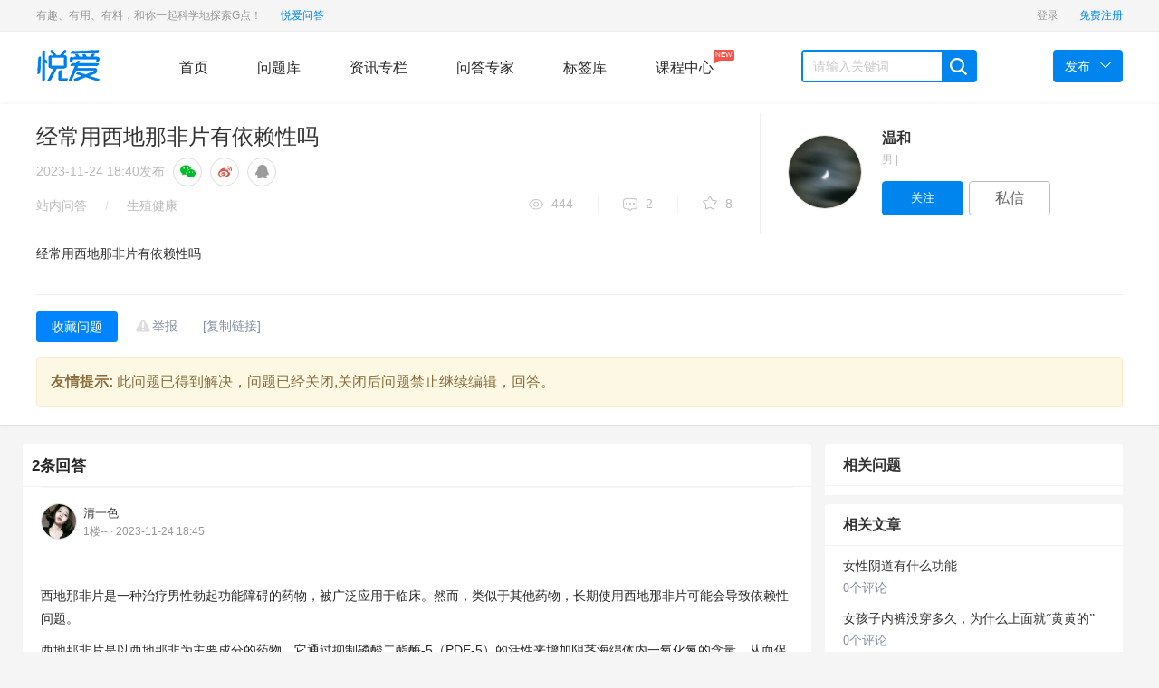

--- FILE ---
content_type: text/html; charset=UTF-8
request_url: https://ask.shyueai.com/q-18968.html
body_size: 12677
content:
<!DOCTYPE html>
<html lang="cn"><head>
<meta charset="utf-8">
<meta http-equiv="X-UA-Compatible" content="IE=edge">
<meta name="viewport" content="width=device-width, initial-scale=1"><title>经常用西地那非片有依赖性吗 -悦爱问答</title><meta name="description" content="经常用西地那非片有依赖性吗 " /><meta name="keywords" content="" />
<meta http-equiv="Cache-Control" content="no-transform" />
<meta http-equiv="Cache-Control" content="no-siteapp" />
<meta name="applicable-device" content="pc,mobile" /><link href="https://ask.shyueai.com/static/css/widescreen/css/zui.min.css" rel="stylesheet">
<link rel="stylesheet" media="all" href="https://ask.shyueai.com/static/css/common/animate.min.css" />
<link rel="stylesheet" media="all" href="https://ask.shyueai.com/static/css/widescreen/css/greenzhongchou.css?v1.2" />
<link rel="stylesheet" media="all" href="https://ask.shyueai.com/static/css/widescreen/css/greencommon.css?v1.2" />
<link rel="stylesheet" href="https://ask.shyueai.com/static/css/widescreen/css/whatsns.css?v1.2" media="screen" type="text/css">
<link rel="stylesheet" media="all" href="https://ask.shyueai.com/static/css/widescreen/css/greencustom.css" />
<link href="https://ask.shyueai.com/static/css/static/css/font-awesome/css/font-awesome.css" rel="stylesheet">
<link rel="stylesheet" href="https://ask.shyueai.com/static/css/widescreen/css/green_main.css?v1.2">
<link rel="stylesheet" href="https://ask.shyueai.com/static/css/widescreen/css/slider.css">
<link rel="stylesheet" href="https://ask.shyueai.com/static/css/widescreen/css/basepage.css">
<link rel="stylesheet" media="all" href="https://ask.shyueai.com/static/css/widescreen/css/flat/index.css" />
<link href="https://ask.shyueai.com/static/css/widescreen/css/kc.css" rel="stylesheet">
<link rel="stylesheet" href="https://ask.shyueai.com/static/css/widescreen/css/index/css/reset.css">
<link rel="stylesheet" href="https://ask.shyueai.com/static/css/widescreen/css/index/css/index.css">
<script src="https://ask.shyueai.com/static/js/jquery-1.11.3.min.js" type="text/javascript"></script>
<script src="https://ask.shyueai.com/static/js/ie.js" type="text/javascript"></script>
<!-- ZUI Javascript组件 -->
<script src="https://ask.shyueai.com/static/css/dist/js/zui.min.js" type="text/javascript"></script>
<script src="https://ask.shyueai.com/static/css/widescreen/js/common.js" type="text/javascript"></script>
<script src="https://ask.shyueai.com/static/css/widescreen/js/cdn.js?v=1.0" type="text/javascript"></script>
<script src="https://ask.shyueai.com/static/js/jquery.qrcode.min.js" type="text/javascript"></script>
<!--[if lt IE 9]>
    <script src="https://ask.shyueai.com/static/css/dist/lib/ieonly/html5shiv.js" type="text/javascript"></script>
    <script src="https://ask.shyueai.com/static/css/dist/lib/ieonly/respond.js" type="text/javascript"></script>
    <![endif]-->
<script type="text/javascript">
          var g_site_url = "https://ask.shyueai.com/";
            var g_site_name = "悦爱问答";
            var g_prefix = "";
            var g_suffix = ".html";
            var g_uid = 0;
            var qid = 0;
            </script><script>
var _hmt = _hmt || [];
(function() {
  var hm = document.createElement("script");
  hm.src = "https://hm.baidu.com/hm.js?233dccc3660822bdbf76a2695e7f2479";
  var s = document.getElementsByTagName("script")[0]; 
  s.parentNode.insertBefore(hm, s);
})();
</script>
</head>
<body><div id="body">
<header id="header">
        <div class="content color-999 small clearfix">
            <div class="header-l fl">
             
有趣、有用、有料，和你一起科学地探索G点！
                <a href="https://ask.shyueai.com/" class="active-color offical ilblk">
                    悦爱问答
                </a>    
            </div>
            <div class="header-r fr clearfix">
                <div class="ws_header">
                    <div class="menu">
             
                    </div>
                </div>
            
       
            </div>
        </div>
    </header>
    <nav id="nav">
        <div class="content">
            <div class="logo fl"><a href="https://ask.shyueai.com/" title="悦爱问答"><img width="100%" height="35px" src="https://ask.shyueai.com/data/attach/logo/logo.png" alt="悦爱问答"></a></div>
            <div class="menu fl">
                <a href="https://ask.shyueai.com/" class="nav-item    fl">首页</a>
                <a href="https://ask.shyueai.com/ask" class="nav-item   fl">问题库</a>
                <a href="https://ask.shyueai.com/article" class="nav-item   fl">资讯专栏</a>
                <a href="https://ask.shyueai.com/expert/default.html" class="nav-item   fl">问答专家</a>
                <a href="https://ask.shyueai.com/tags/index.html" class="nav-item   fl">标签库</a>
                  <a href="https://ask.shyueai.com/kc.html" class="nav-item  fl">课程中心<span class="mask">NEW<i class="arrow"></i></span></a>
            </div>
            <div class="search fl clearfix">
               <form name="searchform" action="https://ask.shyueai.com/question/search.html" method="post" accept-charset="UTF-8">
                <input type="text" placeholder="请输入关键词" name="word" autocomplete="off" value=""  id="search" class="fl">
                <span class="search-icon ilblk"></span>
                </form>
            </div>
            <div class="send-menu">
            <a href="javascript:void(0);" class="send fl">
                <span>发布</span><i class="down-icon"> </i>
            </a>
            <ul>
                <li><a href="https://ask.shyueai.com/question/add.html">提问题</a></li>
                <li><a href="https://ask.shyueai.com/user/addxinzhi.html">发文章</a></li>
            </ul>
            </div>
        </div>
    </nav>
<script type="text/javascript">

$("#nav .search-icon").click(function(){
var _txt=$.trim($("#search").val());
if(_txt==''){
alert("关键词不能为空");
return ;
}
 document.searchform.action = "https://ask.shyueai.com/question/search.html";
    document.searchform.submit();
});

</script><style>

.main-wrapper {
margin-bottom: 40px;
background: #fafafa;
margin-top: 0px;
}

.signature {
color: #999;
}

.imgjiesu {
position: absolute;
right: 10px;
top: 13px;
width: 45px;
height: 35px;
}

.jinxingzhong {
position: absolute;
right: 15px;
top: 13px;
width: 35px;
height: 35px;
}

.details-contitle-box {
position: relative;
}
</style>
<!-- cdn 问题详情顶部固定 -->
<div class="cdn_question_fixedtitle"></div>
<link rel="stylesheet" media="all"	href="https://ask.shyueai.com/static/css/common/commtag.css" /><link rel="stylesheet" media="all"	href="https://ask.shyueai.com/static/css/widescreen/css/greendetail.css?v1.1" />
<link rel="stylesheet" media="all"	href="https://ask.shyueai.com/static/css/widescreen/css/widescreendetail.css?v1.1" />

<div class="work-details-wrap border-bottom">
<div class="question_insertcode" id="question_insertcode_1"></div>
<div class="work-details-box-wrap container">
<div class="question_insertcode" id="question_insertcode_2"></div>
 <!-- 问题相关标签 -->
	<script src="https://ask.shyueai.com/static/js/clipboard.js"></script>

<div class="works-tag-wrap"></div><div class="question_insertcode" id="question_insertcode_3"></div>
<div class="left-details-head col-md-16">
<div class="question_insertcode" id="question_insertcode_4"></div>
<div class="details-contitle-box">
 <!-- 问题标题和标记-->
	<h2>
经常用西地那非片有依赖性吗       </h2>
<div class="question_insertcode" id="question_insertcode_5"></div>
 <!-- 问题分享和时间-->
			
<!--发布时间-->
<p class="title-time">

<span>2023-11-24 18:40</span>发布 <span class="share-group">
<a class="share-circle share-weixin" data-action="weixin-share"
data-toggle="tooltip" data-original-title="分享到微信"> <i
class="fa fa-wechat"></i>
</a> <a class="share-circle" data-toggle="tooltip"
href="javascript:void((function(s,d,e,r,l,p,t,z,c){var%20f='http://v.t.sina.com.cn/share/share.php?appkey=1515056452',u=z||d.location,p=['&amp;url=',e(u),'&amp;title=',e(t||d.title),'&amp;source=',e(r),'&amp;sourceUrl=',e(l),'&amp;content=',c||'gb2312','&amp;pic=',e(p||'')].join('');function%20a(){if(!window.open([f,p].join(''),'mb',['toolbar=0,status=0,resizable=1,width=440,height=430,left=',(s.width-440)/2,',top=',(s.height-430)/2].join('')))u.href=[f,p].join('');};if(/Firefox/.test(navigator.userAgent))setTimeout(a,0);else%20a();})(screen,document,encodeURIComponent,'','','https://ask.shyueai.com/data/attach/logo/logo.png', '推荐 温和 的问题《经常用西地那非片有依赖性吗》','https://ask.shyueai.com/q-18968.html','页面编码gb2312|utf-8默认gb2312'));"
data-original-title="分享到微博"> <i class="fa fa-weibo"></i>
</a> <a class="share-circle" data-toggle="tooltip" target="_self"
data-original-title="分享到qq" href="javascript:shareqq()"
title="分享到QQ"><i class="fa fa-qq"></i></a> 
<script		type="text/javascript">


  function shareqq()
  {
      var p = {
          url: location.href,/*获取URL，可加上来自分享到QQ标识，方便统计*/
          desc: " 经常用西地那非片有依赖性吗 ", 
          title : document.title,/*分享标题(可选)*/
          summary : document.title,/*分享描述(可选)*/
          pics : "https://ask.shyueai.com/data/avatar/000/00/00/small_000000085.jpg",/*分享图片(可选)*/
          flash : '', /*视频地址(可选)*/
          //commonClient : true, /*客户端嵌入标志*/
          site: "悦爱问答"/*分享来源 (可选) ，如：QQ分享*/
      };


      var s = [];
      for (var i in p) {
          s.push(i + '=' + encodeURIComponent(p[i] || ''));
      }
      var target_url = "http://connect.qq.com/widget/shareqq/iframe_index.html?" + s.join('&') ;
      window.open(target_url, 'qq',
              'height=520, width=720');
  }

  </script>

</span>
</p>

<!-- 微信分享 -->
<div class="modal share-wechat animated" style="display: none;">
<div class="modal-dialog">
<div class="modal-content">
<div class="modal-header">
<button type="button" data-dismiss="modal" class="close">×</button>
</div>
<div class="modal-body">
<h5>打开微信“扫一扫”，打开网页后点击屏幕右上角分享按钮</h5>
<div data-url="https://ask.shyueai.com/q-18968.html" class="qrcode"
title="https://ask.shyueai.com/q-18968.html">
<canvas width="170" height="170" style="display: none;"></canvas>
<div id="qr_wxcode"></div>
</div>
</div>
<div class="modal-footer"></div>
</div>
</div>
</div>
 <!-- 问题回答数，收藏数，浏览数参数提示 -->
	<!--分类,版权,浏览数,评论数,推荐数-->
<div class="work-head-box">
<div class="head-left">
<span class="head-index"> <span><a href="https://ask.shyueai.com/ask"
target="_blank">站内问答</a></span> <i>/</i> <span> <a
class="notebook"
href="https://ask.shyueai.com/c-3"
data-toggle="tooltip" data-html="true"
data-original-title="问题归属分类"> <span>生殖健康</span>
</a>
</span>


</span>

</div>
<div class="head-right">
<span class="head-data-show"> <a href="javascript:;"
title="共444人气" class="see vertical-line"> <i></i>444</a> <a href="javascript:;" title="共2回答"
class="news vertical-line"> <i></i>2</a> <a href="javascript:;" title="共 8收藏"
class="recommend-show"> <i></i> 8</a>
</span>
<!-- cdn节点 问题操作 -->
<span class="cdn_question_caozuo"></span>

</div>
</div><div class="question_insertcode" id="question_insertcode_6"></div>
</div>
</div>
<div class="top-author-card follow-box col-md-8">
 <!-- cdn节点  提问者信息 -->
 <div class="cdn_question_userinfo"></div>
</div>

</div>
<div class="question_insertcode" id="question_insertcode_7"></div>
<div class="container ">

<div class="content-wrap">
<div class="question_insertcode" id="question_insertcode_8"></div>
  <!-- 问题描述-->
		<div class="left-details-head qs" style="border: none">
<!-- 问题描述 --><div class="show-content  "><p>经常用西地那非片有依赖性吗 </p><p><br></p></div></div><div class="question_insertcode" id="question_insertcode_9" style="clear: both;"></div>
<div class="details-con-other border-top" >
<div class="">
 
<div class="three-link">
   <!-- cdn节点 问题操作按钮 -->
                        <div class="cdn_question_button"></div>
</div>
</div>
   <!-- 悬赏问题分赏规则 -->
   <!-- 问题关闭提示 -->
<div class="alert alert-warning" style="clear:both;">
<strong>友情提示:</strong><span>   此问题已得到解决，问题已经关闭,关闭后问题禁止继续编辑，回答。</span>
</div><div class="question_insertcode" id="question_insertcode_10"></div>
</div>
</div>
</div>
</div>
<div class="question_insertcode" id="question_insertcode_11"></div>
<div class="container index" id="showanswerform">
<div class="row">
<div class="col-md-17 main " style="padding: 0px;">
<div class="question_insertcode" id="question_insertcode_12"></div>
<div class="note ">
<div class="post">
<div class="comment-list">
<!-- 提交回答 -->

<div class="new-comment canwirteanswer"
style="margin: 0px 10px 10px 10px;">
<div style="" class="answer-txtbox bb top-answer"
id="answer-txtbox"><div class="c-text alert alert-success-inverse">
<i class="fa fa-info-circle mar-ly-1"></i>该问题目前已经被作者或者管理员关闭,
无法添加新回复
</div></div>


</div>

<!-- 设置付费金额 -->
<div class="modal pay-money animated" style="display: none;">
<div class="modal-dialog">
<div class="modal-content">
<div class="modal-header">

<button type="button" data-dismiss="modal" class="close">×</button>
</div>
<div class="modal-body">
<h5>付费偷看金额在0.1-10元之间</h5>
<div class="mar-t-1">

<input type="number" value="0" id="chakanjine" class="form-control" />

</div>
<button id="comfirm_pay" class="btn btn-success mar-t-1">确定</button>
</div>
<div class="modal-footer"></div>
</div>
</div>
</div><div class="question_insertcode" id="question_insertcode_13"></div>
<div id="comment-list" class="comment-list bb"
style="margin: 0px; margin-bottom: 20px;">

<div id="normal-comment-list" class="normal-comment-list">
<div>
<div>
<div class="top" id="comments">
<span>2条回答</span>

<div class="pull-right"></div>
</div>
</div>
<!-- 最佳答案展示 -->
<div class="question_insertcode" id="question_insertcode_14"></div>
<!-- 其它回答列表 -->
           
            <div id="comment-51541" class="comment">
            <div>
                                  <div class="author">
            <a href="https://ask.shyueai.com/u-248.html" target="_self" class="avatar">
            <img src="https://ask.shyueai.com/data/avatar/000/00/02/small_000000248.jpg">
            </a>
            <div class="info">
            <a href="https://ask.shyueai.com/u-248.html" target="_self" class="name">
            清一色                                          </a>
            <!---->
             <div class="meta">
                           <span>1楼-- · 2023-11-24 18:45</span>
                                       </div>
             </div>
             </div>
                          <div class="comment-wrap art-content">
             <div class="answercontent" style="max-height:20000px">
                                                                          <p><br></p><p>西地那非片是一种治疗男性勃起功能障碍的药物，被广泛应用于临床。然而，类似于其他药物，长期使用西地那非片可能会导致依赖性问题。
</p><p>西地那非片是以西地那非为主要成分的药物，它通过抑制磷酸二酯酶-5（PDE-5）的活性来增加阴茎海绵体内一氧化氮的含量，从而促进血管扩张，使阴茎充血，从而改善勃起功能。这种药物在临床上被视为短期内提供性生活帮助的有效方法。
</p><p>长期使用和滥用西地那非片可能会导致依赖性问题。依赖性是指药物使用者对药物的心理和生理状态的依赖，如果停用药物会出现戒断症状。虽然西地那非片并不像某些药物（如镇定剂和麻醉剂）那样具有强烈的依赖性，但过度依赖和滥用仍然可能对个人的生理和心理健康造成负面影响。
</p><p>一方面，长期滥用西地那非片可能导致身体对药物的适应性增加，从而需要更高的剂量才能达到相同的效果。这样的情况可能导致药物滥用和依赖。此外，过度依赖西地那非片也可能在心理上造成困扰，使个人对药物的使用产生焦虑和依赖，并且对自身的性能力产生负面影响。
</p><p>对于长期使用西地那非片的患者，逐渐减少剂量，或在适当的时机停用药物，并且通过其他方法改善勃起功能，如心理咨询和行为疗法等，可以减少依赖问题的发生。此外，遵循夫妻性生活健康的指导和使用药物的适当剂量也是减少依赖性的关键。</p><p><br></p>                                                                    <div class="appendcontent">
                                                        </div>
            </div>
       
             <div class="tool-group">
             <!-- cdn节点 回答操作 -->
<div class="cdn_question_answer51541"></div>
<script type="text/javascript">
  getquestioncaozuo(5,18968,51541);
</script>

                </div>
                </div>
                  
                </div>


<div class="comments-mod "
style="display: none; float: none; padding-top: 10px;"
id="comment_51541">
<div class="areabox clearfix">

<div class="input-group">
<input type="text" placeholder="请输入评论内容，不少于5个字"
AUTOCOMPLETE="off" class="comment-input form-control"
name="content" /> <input type='hidden' value='0'
name='replyauthor' /> <span class="input-group-btn"><input
type="button" value="评论" class="btn btn-green"
name="submit" onclick="addcomment(51541);" /> </span>
</div>

</div>
<ul class="my-comments-list nav">
<li class="loading text-left"><img
src='https://ask.shyueai.com/static/css/default/loading.gif'
 />&nbsp;加载中...</li>
</ul>
</div>

</div>
         
            <div id="comment-51542" class="comment">
            <div>
                                  <div class="author">
            <a href="https://ask.shyueai.com/u-612.html" target="_self" class="avatar">
            <img src="https://ask.shyueai.com//static/css/default/avatar.gif">
            </a>
            <div class="info">
            <a href="https://ask.shyueai.com/u-612.html" target="_self" class="name">
            天下草木                                          </a>
            <!---->
             <div class="meta">
                           <span>2楼-- · 2023-11-24 18:51</span>
                                       </div>
             </div>
             </div>
                          <div class="comment-wrap art-content">
             <div class="answercontent" style="max-height:20000px">
                                                                          <p>西地那非片是一种磷酸二酯酶抑制剂，常用于治疗男性勃起功能障碍（ED）。它通过抑制磷酸二酯酶，增加海绵体内cGMP的浓度，从而促进阴茎勃起。
</p><p>关于经常使用西地那非片是否会产生依赖性，目前尚无明确的科学证据。长期使用西地那非片可能会对阴茎海绵体造成一定程度的损伤，并可能影响勃起功能。
</p><p>这种损伤可能是由于长期使用药物导致海绵体内药物浓度的积累，从而对海绵体造成一定的毒性作用。此外，对于某些患者，长期使用西地那非片可能会降低药物的疗效，这也可能导致患者对药物产生一定的依赖性。
</p><p>建议在使用西地那非片时，应根据夫妻性生活健康的建议和患者的病情，合理使用药物，避免长期使用或滥用。对于有ED问题的患者，应积极寻求医学治疗和心理咨询，以改善勃起功能和性生活质量。</p><p><br></p>                                                                    <div class="appendcontent">
                                                        </div>
            </div>
       
             <div class="tool-group">
             <!-- cdn节点 回答操作 -->
<div class="cdn_question_answer51542"></div>
<script type="text/javascript">
  getquestioncaozuo(5,18968,51542);
</script>

                </div>
                </div>
                  
                </div>


<div class="comments-mod "
style="display: none; float: none; padding-top: 10px;"
id="comment_51542">
<div class="areabox clearfix">

<div class="input-group">
<input type="text" placeholder="请输入评论内容，不少于5个字"
AUTOCOMPLETE="off" class="comment-input form-control"
name="content" /> <input type='hidden' value='0'
name='replyauthor' /> <span class="input-group-btn"><input
type="button" value="评论" class="btn btn-green"
name="submit" onclick="addcomment(51542);" /> </span>
</div>

</div>
<ul class="my-comments-list nav">
<li class="loading text-left"><img
src='https://ask.shyueai.com/static/css/default/loading.gif'
 />&nbsp;加载中...</li>
</ul>
</div>

</div>
<div class="pages"></div><div class="question_insertcode" id="question_insertcode_15"></div>
</div>
</div>
<div></div>
</div>

<!-- 一快捷邀请回答列表-->
<div class="question_insertcode" id="question_insertcode_16"></div>
<!-- 一周热门问题-->
<div class="new-answer bb">
<h3 class="title">
一周热门 <a href="https://ask.shyueai.com/ask" target="_blank" class="more">更多<font>&gt;
</font></a>
</h3>
<div class="inf-list">
<ul class="clearfix"><li><a href="https://ask.shyueai.com/q-19205.html"
title="老公每次那个的时间都很短怎么办">老公每次那个的时间都很短怎么办</a></li>




<li><a href="https://ask.shyueai.com/q-19208.html"
title="男人秒射是什么原因引起的">男人秒射是什么原因引起的</a></li>




<li><a href="https://ask.shyueai.com/q-19204.html"
title="男人那方面不强很自卑怎么办">男人那方面不强很自卑怎么办</a></li>





</ul>
</div>
</div><div class="question_insertcode" id="question_insertcode_17"></div>
</div>
</div>


</div>

</div>

<div class="col-md-7  aside ">		
<div class="question_insertcode" id="question_insertcode_18"></div>	
<!-- 相关问题-->
<div class="standing">
<div class="positions bb" id="rankScroll">
<h3 class="title">相关问题</h3>
<ul></ul>
</div>
</div><div class="question_insertcode" id="question_insertcode_19"></div>
<!--相关文章 -->
<div class="standing">
<div class="positions bb" id="rankScroll">
<h3 class="title">相关文章</h3>
<ul>  <li class="no-video"><a
href="https://ask.shyueai.com/article-58435.html"
> 女性阴道有什么功能 </a>
<div class="num-ask">
<a href="https://ask.shyueai.com/article-58435.html"
title="女性阴道有什么功能" class="anum">0个评论</a>
</div></li>
  <li class="no-video"><a
href="https://ask.shyueai.com/article-58331.html"
> 女孩子内裤没穿多久，为什么上面就“黄黄的” </a>
<div class="num-ask">
<a href="https://ask.shyueai.com/article-58331.html"
title="女孩子内裤没穿多久，为什么上面就“黄黄的”" class="anum">0个评论</a>
</div></li>
  <li class="no-video"><a
href="https://ask.shyueai.com/article-58314.html"
> 男性如何判断自己小便是否正常 </a>
<div class="num-ask">
<a href="https://ask.shyueai.com/article-58314.html"
title="男性如何判断自己小便是否正常" class="anum">0个评论</a>
</div></li>
  <li class="no-video"><a
href="https://ask.shyueai.com/article-58232.html"
> 备孕夫妻同步营养调理这些你知道吗 </a>
<div class="num-ask">
<a href="https://ask.shyueai.com/article-58232.html"
title="备孕夫妻同步营养调理这些你知道吗" class="anum">0个评论</a>
</div></li>
  <li class="no-video"><a
href="https://ask.shyueai.com/article-58220.html"
> 顺产还是剖宫产由哪些因素决定 </a>
<div class="num-ask">
<a href="https://ask.shyueai.com/article-58220.html"
title="顺产还是剖宫产由哪些因素决定" class="anum">0个评论</a>
</div></li>
  <li class="no-video"><a
href="https://ask.shyueai.com/article-58219.html"
> 来月经可以跑步运动吗，看了你就知道了 </a>
<div class="num-ask">
<a href="https://ask.shyueai.com/article-58219.html"
title="来月经可以跑步运动吗，看了你就知道了" class="anum">0个评论</a>
</div></li>
  <li class="no-video"><a
href="https://ask.shyueai.com/article-58212.html"
> 男人少精弱精这样吃可以“生精” </a>
<div class="num-ask">
<a href="https://ask.shyueai.com/article-58212.html"
title="男人少精弱精这样吃可以“生精”" class="anum">0个评论</a>
</div></li>
  <li class="no-video"><a
href="https://ask.shyueai.com/article-58208.html"
> 小心了，女性吹空调可能致不孕 </a>
<div class="num-ask">
<a href="https://ask.shyueai.com/article-58208.html"
title="小心了，女性吹空调可能致不孕" class="anum">0个评论</a>
</div></li>


</ul>
</div>
</div>
<div class="question_insertcode" id="question_insertcode_20"></div>
</div>
</div>
</div>

<div class="modal fade" id="dialogadopt">
<div class="modal-dialog">
<div class="modal-content">
<div class="modal-header">
<button type="button" class="close" data-dismiss="modal">
<span aria-hidden="true">×</span><span class="sr-only">关闭</span>
</button>
<h4 class="modal-title">采纳回答</h4>
</div>
<div class="modal-body">

<form class="form-horizontal" name="editanswerForm" method="post">
<input type="hidden" value="18968" id="adopt_qid"
name="qid" /> <input type="hidden" id="adopt_answer" value="0"
name="aid" />
<table class="table ">
<tr valign="top">
<td>向帮助了您的网友说句感谢的话吧!</td>
</tr>
<tr>
<td>
<div class="inputbox mt15">
<textarea class="form-control" id="adopt_txtcontent"
name="content">非常感谢!</textarea>
</div>
</td>
</tr>
<tr>
<td><button type="button" id="adoptbtn" class="btn btn-success">确&nbsp;认</button></td>
</tr>
</table>
</form>

</div>

</div>
</div>
</div>
<script>

function checkpay(_qid,_aid){

var url="https://ask.shyueai.com/answerpay/poppay/"+_qid+"/"+_aid+".html";
var myModalTrigger = new $.zui.ModalTrigger({url:url});
myModalTrigger.show({
'backdrop':'static'
});


}
if(typeof($(".work-show-box").find("img").attr("data-original"))!="undefined"){
var imgurl=$(".work-show-box").find("img").attr("data-original");
$(".work-show-box").find("img").attr("src",imgurl);
}
$(".work-show-box,.answercontent").find("img").attr("data-toggle","lightbox").attr("data-lightbox-group",Date.parse( new Date() ).toString());
var postadopt=false;
$("#adoptbtn").click(function(){
  var data={
    			content:$("#adopt_txtcontent").val(),
    			qid:$("#adopt_qid").val(),
    			aid:$("#adopt_answer").val()

    	}
  	if(postadopt){
  	  	return false;
  	}
  postadopt=true;
$.ajax({
    //提交数据的类型 POST GET
    type:"POST",
    //提交的网址
    url:"https://ask.shyueai.com/question/ajaxadopt.html",
    //提交的数据
    data:data,
    //返回数据的格式
    datatype: "json",//"xml", "html", "script", "json", "jsonp", "text".
    //在请求之前调用的函数
    beforeSend:function(){},
    //成功返回之后调用的函数
    success:function(data){
    	var data=eval("("+data+")");
       if(data.message=='ok'){
    	   new $.zui.Messager('采纳成功!', {
    		   type: 'success',
    		   close: true,
       	    placement: 'center' // 定义显示位置
       	}).show();
    	   setTimeout(function(){
               window.location.reload();
           },1500);
       }else{
    	   new $.zui.Messager(data.message, {
        	   close: true,
        	    placement: 'center' // 定义显示位置
        	}).show();
       }


    }   ,
    //调用执行后调用的函数
    complete: function(XMLHttpRequest, textStatus){
     	postadopt=true;
    },
    //调用出错执行的函数
    error: function(){
        //请求出错处理
    	postadopt=false;
    }
 });
})

</script>
</div>
<!-- 编辑标签 -->

<div class="modal fade" id="dialog_tag">
<div class="modal-dialog">
<div class="modal-content">
<div class="modal-header">
<button type="button" class="close" data-dismiss="modal">
<span aria-hidden="true">×</span><span class="sr-only">关闭</span>
</button>
<h4 class="modal-title">编辑标签</h4>
</div>
<div class="modal-body">

<form onsubmit=" return checktagsubmit()" class="form-horizontal"
name="edittagForm" action="https://ask.shyueai.com/question/edittag.html" method="post">
<input type="hidden" value="18968" name="qid" />

<p>最多设置5个标签!</p>

<div class="inputbox mar-t-1">
<div class=" dongtai ">
<div class="tags"></div>
<input type="text" autocomplete="off" data-toggle="tooltip"
data-placement="bottom" title=""
placeholder="检索标签，最多添加5个,添加标签更容易被回答"
data-original-title="检索标签，最多添加5个" name="topic_tagset" value=""
class="txt_taginput"> <i class="fa fa-search"></i>
<div class="tagsearch"></div>

</div>

<input type="hidden" class="form-control" id="qtags" name="qtags"
value="" />
</div>

<div class="mar-t-1">

<button type="submit" class="btn btn-success">保存</button>
<button type="button" class="btn btn-default" data-dismiss="modal">关闭</button>
</div>
</form>

</div>

</div>
</div>
</div><!-- 举报 -->
<div class="modal fade panel-report" id="dialog_inform">
<div class="modal-dialog">
<div class="modal-content">
<div class="modal-header">
<button type="button" class="close" data-dismiss="modal">
<span aria-hidden="true">×</span><span class="sr-only">关闭</span>
</button>
<h4 class="modal-title">举报内容</h4>
</div>
<div class="modal-body">

<form id="rp_form" class="rp_form" action="https://ask.shyueai.com/inform/add.html"
method="post">
<input value="" type="hidden" name="qid" id="myqid"> <input
value="" type="hidden" name="aid" id="myaid"> <input value=""
type="hidden" name="qtitle" id="myqtitle">
<div class="js-group-type group group-2">
<h4>检举类型</h4>
<ul>
<li class="js-report-con"><label><input type="radio"
name="group-type" value="1"><span>检举内容</span></label></li>
<li class="js-report-user"><label><input type="radio"
name="group-type" value="2"><span>检举用户</span></label></li>
</ul>
</div>
<div class="group group-2">
<h4>检举原因</h4>
<div class="list">
<ul>
<li><label class="reason-btn"><input type="radio" name="type"
value="4"><span>广告推广</span></label></li>
<li><label class="reason-btn"><input type="radio" name="type"
value="5"><span>恶意灌水</span></label></li>
<li><label class="reason-btn"><input type="radio" name="type"
value="6"><span>回答内容与提问无关</span> </label></li>
<li><label class="copy-ans-btn"><input type="radio" name="type"
value="7"><span>抄袭答案</span></label></li>
<li><label class="reason-btn"><input type="radio" name="type"
value="8"><span>其他</span></label></li>
</ul>
</div>
</div>
<div class="group group-3">
<h4>检举说明(必填)</h4>
<div class="textarea">
<ul class="anslist"
style="display: none; line-height: 20px; overflow: auto; height: 171px;">
</ul>
<textarea name="content" maxlength="200"
placeholder="请输入描述200个字以内">
</textarea>
</div>
</div>
<div class="mar-t-1">

<button type="submit" id="btninform" class="btn btn-success">提交</button>
<button type="button" class="btn btn-default mar-ly-1"
data-dismiss="modal">关闭</button>
</div>
</form>


</div>

</div>
</div>
</div>


<!-- 邀请回答 -->

<div class="modal fade" id="dialog_invate">
<div class="modal-dialog" style="width: 700px; top: -30px;">
<div class="modal-content">
<div class="modal-header">
<button type="button" class="close" data-dismiss="modal">
<span aria-hidden="true">×</span><span class="sr-only">关闭</span>
</button>
<h4 class="modal-title"></h4>
<div class="m_invateinfo">
<span class="m_i_text""> 您已邀请<span class="m_i_persionnum">15</span>人回答
</span> <span data-toggle="popover" data-tip-class="popover-info"
data-html="ture" data-placement="bottom" data-content=""
title="我的邀请列表" class="m_i_view">查看邀请</span>

<div class="m_i_warrper">
<input data-qid="18968" type="text"
id="m_i_searchusertxt" class="m_i_search" placeholder="搜索你想邀请的人">
<i class="fa fa-search"></i>
</div>

</div>
</div>
<div class="modal-body">
<!-- 邀请回答 -->
<ul class="trigger-menu m_invate_tab"
data-pjax-container="#list-container">
<li class="active" data-qid="18968" data-item="1"><a
href="javascript:">擅长该话题的人</a></li>
<li class="" data-qid="18968" data-item="2"><a
href="javascript:"> 回答过该话题的人</a></li>
<li class="" data-qid="18968" data-item="3"><a
href="javascript:">我关注的人</a></li>

</ul>
<!-- 邀请回答列表 -->
<div class="m_invatelist"></div>

</div>

</div>
</div>
</div>

<script>
  getquestioncaozuo(1,18968);
  getquestioncaozuo(2,18968);
  getquestioncaozuo(3,18968);
  getquestioncaozuo(4,18968);
  $(".btnshowall").click(function(){
    $(".shortquestioncontent").toggle();
    $(".hidequestioncontent").toggle();
  });
  $("#normal-comment-list .answercontent").each(function(){
if($(this).height()>150){
$(this).parent().find(".readmore").show();
}else{
$(this).parent().find(".readmore").hide();
}
});
    var needcode=0;
      var g_id = 6;
  var qid = 18968;
  function listertext(){
  	 var _content=$("#anscontent").val();
  	 if(_content.length>0&&g_id!=1){

  		 $(".code_hint").show();
  	 }else{
  		 $(".code_hint").hide();
  	 }
  }
    var mobile_localyuyin=0;
  //  var userAgent = window.navigator.userAgent.toLowerCase();
//  $.browser.msie8 = $.browser.msie && /msie 8\.0/i.test(userAgent);
 // if($.browser.msie8==true){
//  var mobile_localyuyin=0;
 // }
  var targetplay=null;
  function checktagsubmit(){
if(gettagsnum()<=0){
alert("请设置标签");
return false;
}
if(gettagsnum()>5){
    alert("最多添加5个标签");
    return false;
}
 var _tagstr=gettaglist();
 $("#qtags").val(_tagstr);
 
  }
  $(".txt_taginput").on(" input propertychange",function(){
 var _txtval=$(this).val();
 if(_txtval.length>1){

 //检索标签信息
 var _data={tagname:_txtval};
 var _url="https://ask.shyueai.com/tags/ajaxsearch.html";
 function success(result){
 console.log(result)
 if(result.code==200){
 console.log(_txtval)
  $(".tagsearch").html("");
for(var i=0;i<result.taglist.length;i++){

 var _msg=result.taglist[i].tagname
 
           $(".tagsearch").append('<div class="tagitem" tagid="'+result.taglist[i].id+'">'+_msg+'</div>');
}
$(".tagsearch").show();
$(".tagsearch .tagitem").click(function(){
var _tagname=$.trim($(this).html());
var _tagid=$.trim($(this).attr("tagid"));
if(gettagsnum()>=5){
alert("标签最多添加5个");
return false;
}
if(checktag(_tagname)){
alert("标签已存在");
return false;
}
$(".dongtai .tags").append('<div class="tag"><span tagid="'+_tagid+'">'+_tagname+"</span><i class='fa fa-close'></i></div>");
$(".dongtai .tags .tag  .fa-close").click(function(){
$(this).parent().remove();
});
$(".tagsearch").html("");
$(".tagsearch").hide();
$(".txt_taginput").val("");
});
        
 }
 
 }
 ajaxpost(_url,_data,success);
 }else{
$(".tagsearch").html("");
$(".tagsearch").hide();
 }
})
function checktag(_tagname){
var tagrepeat=false;
$(".dongtai .tags .tag span").each(function(index,item){
var _tagnametmp=$.trim($(this).html());
if(_tagnametmp==_tagname){
tagrepeat=true;
}
})
return tagrepeat;
}
function gettaglist(){
var taglist='';
$(".dongtai .tags .tag span").each(function(index,item){
var _tagnametmp=$.trim($(this).attr("tagid"));
taglist=taglist+_tagnametmp+",";

})
taglist=taglist.substring(0,taglist.length-1);

return taglist;
}
function gettagsnum(){
      return $(".dongtai .tags .tag").length;
}
$(".tagsearch .tagitem").click(function(){
var _tagname=$.trim($(this).html());
if(gettagsnum()>=5){
alert("标签最多添加5个");
return false;
}
if(checktag(_tagname)){
alert("标签已存在");
return false;
}
$(".dongtai .tags").append('<div class="tag"><span>'+_tagname+"</span><i class='fa fa-close'></i></div>");
$(".dongtai .tags .tag  .fa-close").click(function(){
$(this).parent().remove();
});
$(".tagsearch").html("");
$(".tagsearch").hide();
$(".txt_taginput").val("");
});
$(".dongtai .tags .tag  .fa-close").click(function(){
$(this).parent().remove();
});
  $(".yuyinplay").click(function(){
  	targetplay=$(this);
  	var _serverid=targetplay.attr("id");
  	   if(_serverid == '') {
  			alert('语音文件丢失');
             return;
         }
  	   $(".wtip").html("免费偷听");
  	   targetplay.find(".wtip").html("播放中..");
  	   if(mobile_localyuyin==1){
  		 $(".htmlview").removeClass("hide");
   $(".ieview").addClass("hide");

  		   var myAudio =targetplay.find("#voiceaudio")[0];
  	  	  // myAudio.pause();
  	  	   //myAudio.play();
  	  	   if(myAudio.paused){
  	  		   targetplay.find(".wtip").html("播放中..");
  	             myAudio.play();
  	         }else{
  	      	   targetplay.find(".wtip").html("暂停..");
  	             myAudio.pause();
  	         }
  	  	   function endfun(){ targetplay.find(".wtip").html("播放结束");alert("播放结束!")}
  	  	   var   is_playFinish = setInterval(function(){
  	             if( myAudio.ended){

  	          	   endfun();
  	  	                    window.clearInterval(is_playFinish);
  	             }
  	     }, 10);
  	   }else{

  		 $(".ieview").removeClass("hide");
  		   $(".htmlview").addClass("hide");
  	   }




  })
function deleteanswer(current_aid){
  if(confirm("是否删除此回答?")){
window.location.href=g_site_url + "index.php" + query + "question/deleteanswer/"+current_aid+"/18968";

  }

}
  function adoptanswer(aid) {

      $("#adopt_answer").val(aid);

      $('#dialogadopt').modal('show');
}
  //编辑标签
  function edittag() {
 	 $('#dialog_tag').modal('show');

 }
  if(typeof($(".show-content").find("img").attr("data-original"))!="undefined"){
var imgurl=$(".show-content").find("img").attr("data-original");
$(".show-content").find("img").attr("src",imgurl);
}

$(".show-content,.answercontent").find("img").attr("data-toggle","lightbox").attr("data-lightbox-group",Date.parse( new Date() ).toString());

  var category1 = [["4","生活常识"],["12","饮食营养"],["14","运动健身"],["10","保健养生"],["15","中医调理"],["3","生殖健康"],["13","我要变美"],["2","两性科普"],["5","情感天地"],["11","恋爱婚姻"]];
  var category2 = [];
  var category3 = [];
  var selectedcid = "3,0,0";
  //修改分类
  function change_category() {
      var category1 = $("#category1 option:selected").val();
              var category2 = $("#category2 option:selected").val();
              var category3 = $("#category3 option:selected").val();
              if (category1 > 0) {
      $("#categoryid").val(category1);
      }
      if (category2 > 0) {
      $("#categoryid").val(category2);
      }
      if (category3 > 0) {
      $("#categoryid").val(category3);
      }
      $("#catedialog").model("hide");
              $("form[name='editcategoryForm']").submit();
      }
  //投诉
  function openinform(qid ,qtitle,aid) {
  $("#myqid").val(qid);
  $("#myqtitle").val(qtitle);
  $("#myaid").val(aid);
 	 $('#dialog_inform').modal('show');

 }
  $(".showcommentid").each(function(){
       var dataid=$(this).attr("data-id");
       show_comment(dataid);
  });
  function show_comment(answerid) {
      if ($("#comment_" + answerid).css("display") === "none") {
      load_comment(answerid);
              $("#comment_" + answerid).slideDown();
      } else {
      $("#comment_" + answerid).slideUp();
      }
      }
  //添加评论
  function addcomment(answerid) {
  var content = $("#comment_" + answerid + " input[name='content']").val();
  var replyauthor = $("#comment_" + answerid + " input[name='replyauthor']").val();
 
  if (g_uid == 0){
  
      login();
      return false;
  }
  if (bytes($.trim(content)) < 5){
  alert("评论内容不能少于5字");
          return false;
  }
  $.ajax({
  type: "POST",
          url: "https://ask.shyueai.com/answer/addcomment.html",
          data: "content=" + content + "&answerid=" + answerid+"&replyauthor="+replyauthor,
          success: function(status) {
          if (status == '1') {
          $("#comment_" + answerid + " input[name='content']").val("");
                  load_comment(answerid);
          }else{
          	if(status == '-2'){
          		alert("问题已经关闭，无法评论");
          	}
          }
          }
  });
  }
  
  //删除评论
  function deletecomment(commentid, answerid) {
  if (!confirm("确认删除该评论?")) {
  return false;
  }
  $.ajax({
  type: "POST",
          url: "https://ask.shyueai.com/answer/deletecomment.html",
          data: "commentid=" + commentid + "&answerid=" + answerid,
          success: function(status) {
              
          if (status == '1') {
          load_comment(answerid);
          }else{
                alert(status);
          }
          
          }
  });
  }
  //加载评论
  function load_comment(answerid){
  $.ajax({
  type: "GET",
          cache:false,
          url: "https://ask.shyueai.com/index.php?answer/ajaxviewcomment/" + answerid,
          success: function(comments) {
          $("#comment_" + answerid + " .my-comments-list").html(comments);
          }
  });
  }

  function replycomment(commentauthorid,answerid){
      var comment_author = $("#comment_author_"+commentauthorid).attr("title");
      $("#comment_"+answerid+" .comment-input").focus();
      $("#comment_"+answerid+" .comment-input").val("回复 "+comment_author+" :");
      $("#comment_" + answerid + " input[name='replyauthor']").val(commentauthorid);
  }
$(function(){
  initcategory(category1);
          fillcategory(category2, $("#category1 option:selected").val(), "category2");
          fillcategory(category3, $("#category2 option:selected").val(), "category3");
      	var qrurl="https://ask.shyueai.com/q-18968.html";
    	//微信二维码生成
    	$('#qr_wxcode').qrcode(qrurl);
         //显示微信二维码
         $(".share-weixin").click(function(){
        	 $(".share-wechat").show();
         });
         //关闭微信二维码
         $(".close").click(function(){
        	 $(".share-wechat").hide();
        	 $(".pay-money").hide();
         });
})
                </script>
 <link rel="stylesheet" type="text/css" href="https://ask.shyueai.com/static/js/neweditor/code/styles/tomorrow-night-eighties.css">
    <script src="https://ask.shyueai.com/static/js/neweditor/code/highlight.pack.js" type="text/javascript"></script>
    <script>hljs.initHighlightingOnLoad();</script>
   <script src="https://ask.shyueai.com/static/js/jquery.lazyload.min.js" type="text/javascript"></script>
<script>

   

                    $("img.lazy").lazyload({effect: "fadeIn" });

</script>

  <div class="side-tool" id="to_top"><ul><li data-placement="left" data-toggle="tooltip" data-container="body" data-original-title="回到顶部" >
    <a href="#" class="function-button"><i class="fa fa-angle-up"></i></a>
    </li>



      </ul></div>
      
       
  
      <script>
     
window.onload = function(){
  $("img").each(function(){
           $(this).attr("src",$(this).attr("src")+'?t='+(+new Date()));
  });
  $(".edui-upload-video").attr("preload","");
  var oTop = document.getElementById("to_top");

  var screenw = document.documentElement.clientWidth || document.body.clientWidth;
  var screenh = document.documentElement.clientHeight || document.body.clientHeight;
  window.onscroll = function(){
    var scrolltop = document.documentElement.scrollTop || document.body.scrollTop;
 
    if(scrolltop<=screenh){
    	oTop.style.display="none";
    }else{
    	oTop.style.display="block";
    }
    if(scrolltop>30){
     
    	$(".scrollshow").show();
    }else{
    	$(".scrollshow").hide();
    }
  }
  oTop.onclick = function(){
    document.documentElement.scrollTop = document.body.scrollTop =0;
  }
}

</script>

  <footer id="footer">
             <div class="copyrigth-wrap small">
            <div class="content copyrigth">
                    Copyright © 2026 悦爱问答 <a href="https://beian.miit.gov.cn/" target="blank">沪ICP备20005974号</a>
                      <a >  </a>
            </div>
        </div>
    </footer>
</body>
</html>

--- FILE ---
content_type: text/html; charset=UTF-8
request_url: https://ask.shyueai.com/index.php?cdnajax/getquestioncaozuo/5/18968/51541
body_size: 298
content:
<a class="button_agree dianzan" aid="51541"  id="button_agree51541"><i
class="fa fa-eject"></i> <span>46人赞</span></a>
 <a class="shangke "
data-placement="bottom" title="" data-toggle="tooltip" data-original-title="任意打赏Ta" onclick="wxpay('aid',51541,248 );"><i
class="fa fa-hongbao"></i> </a> <a class="report" style="position: relative;top: 4px"
onclick="openinform(18968,'经常用西地那非片有依赖性吗',51541)"><span>举报</span></a>
<!---->
<script>

$('[data-toggle="tooltip"]').tooltip({
    placement: 'bottom'
});
     $("#button_agree51541").click(function(){
             var supportobj = $(this);
                     var answerid = $(this).attr("aid");
                     $.ajax({
                     type: "GET",
                             url:"https://ask.shyueai.com/index.php?answer/ajaxhassupport/" + answerid,
                             cache: false,
                             success: function(hassupport){
                             if (hassupport != '1'){






                                     $.ajax({
                                     type: "GET",
                                             cache:false,
                                             url: "https://ask.shyueai.com/index.php?answer/ajaxaddsupport/" + answerid,
                                             success: function(comments) {

                                             supportobj.find("span").html(comments+"人赞");
                                             }
                                     });
                             }else{
                            	 alert("您已经赞过");
                            	 return false;
                             }
                             }
                     });
             });
</script>

--- FILE ---
content_type: text/html; charset=UTF-8
request_url: https://ask.shyueai.com/index.php?cdnajax/getquestioncaozuo/5/18968/51542
body_size: 297
content:
<a class="button_agree dianzan" aid="51542"  id="button_agree51542"><i
class="fa fa-eject"></i> <span>0人赞</span></a>
 <a class="shangke "
data-placement="bottom" title="" data-toggle="tooltip" data-original-title="任意打赏Ta" onclick="wxpay('aid',51542,612 );"><i
class="fa fa-hongbao"></i> </a> <a class="report" style="position: relative;top: 4px"
onclick="openinform(18968,'经常用西地那非片有依赖性吗',51542)"><span>举报</span></a>
<!---->
<script>

$('[data-toggle="tooltip"]').tooltip({
    placement: 'bottom'
});
     $("#button_agree51542").click(function(){
             var supportobj = $(this);
                     var answerid = $(this).attr("aid");
                     $.ajax({
                     type: "GET",
                             url:"https://ask.shyueai.com/index.php?answer/ajaxhassupport/" + answerid,
                             cache: false,
                             success: function(hassupport){
                             if (hassupport != '1'){






                                     $.ajax({
                                     type: "GET",
                                             cache:false,
                                             url: "https://ask.shyueai.com/index.php?answer/ajaxaddsupport/" + answerid,
                                             success: function(comments) {

                                             supportobj.find("span").html(comments+"人赞");
                                             }
                                     });
                             }else{
                            	 alert("您已经赞过");
                            	 return false;
                             }
                             }
                     });
             });
</script>

--- FILE ---
content_type: text/html; charset=UTF-8
request_url: https://ask.shyueai.com/index.php?cdnajax/getquestioncaozuo/1/18968
body_size: 4
content:
<div class="scrollshow position-inf" style="display: none;">
   <div class="fix-hnav posd" style="display: block;">
    <p class="title" title="经常用西地那非片有依赖性吗">          经常用西地那非片有依赖性吗  </p>
    <div class="btns">
                                        <button type="button" class="btneditanswer"   onclick="login()"  ><i class="fa fa-pencil"></i>写回答</button>
                              
                         <button type="button"  onclick="login()"   class="btn-default-secondary details-share" >
                     <i class="fa fa-user-plus"></i>邀请回答</button>
                                                    <input type="button" onclick="login()" z-st="favorite" class="btn-default-secondary details-collection-btn collection js-not-fav js-project-fav" value="收藏问题" data-on="0">
                        
                                       </div>
  </div>
  </div>

--- FILE ---
content_type: text/html; charset=UTF-8
request_url: https://ask.shyueai.com/index.php?cdnajax/getquestioncaozuo/2/18968
body_size: -123
content:
                                 <script>
                               var qid=18968;
                               //关闭问题
                               $("#close_question").click(function() {
                           if (confirm('确定关闭该问题?') === true) {
                           	var url=g_site_url+"index.php?question/close/"+qid;
                           document.location.href = url;
                           }
                           });
                           	//删除问题
                               $("#delete_question").click(function() {
                           if (confirm('确定删除问题？该操作不可返回！') === true) {
                           	var url=g_site_url+"index.php?question/delete/"+qid;
                           document.location.href = url;
                           }
                           });
                               </script>

--- FILE ---
content_type: text/html; charset=UTF-8
request_url: https://ask.shyueai.com/index.php?cdnajax/getquestioncaozuo/3/18968
body_size: 193
content:
 <div
    class="card-designer-list-details details-right-author-wrap card-media">

    <input type="hidden" name="creator" value="601779">
    <div class="avatar-container-80">
       <a
      href="https://ask.shyueai.com/u-85.html"
      title="温和" class="avatar" target="_blank"> <img
      src="https://ask.shyueai.com/data/avatar/000/00/00/small_000000085.jpg" width="80" height="80" alt="">
    </a>     </div>
    <div class="author-info">
      <p class="author-info-title">
         <a
        href="https://ask.shyueai.com/u-85.html"
        title="温和" class="title-content"
        target="_blank"> 温和       </a>       </p>
            <div class="position-info">
<span>男&nbsp;|&nbsp;</span>
      </div>
             <div class="btn-area">

        <div class="js-project-focus-btn">
          <!-- 关注用户按钮 -->
           <input type="button" title="添加关注"
                                                                    id="attenttouser_85"
                                                                    onclick="attentto_user(85)"
                                                                    class="btn-current attention btn-default-main notfollow"
                                                                    value="关注">         </div>
         <a href="javascript:login()" title="发私信"
                  class="btn-default-secondary btn-current private-letter">私信</a>

              </div>
          </div>
  </div>

--- FILE ---
content_type: text/html; charset=UTF-8
request_url: https://ask.shyueai.com/index.php?cdnajax/getquestioncaozuo/4/18968
body_size: 301
content:
			
<span class="report copythisurl" style="background:none;" ><a	href="javascript:;">[复制链接] </a></span>
<span class="report" onclick="login()"   id="report-modal"><a
href="javascript:;">举报 </a></span>  <input type="button"
onclick="login()" z-st="favorite"
class="btn-default-secondary details-collection-btn collection js-not-fav js-project-fav"
value="收藏问题" data-on="0"> <script type="text/javascript">
$('.copythisurl').attr('data-clipboard-text', "经常用西地那非片有依赖性吗\n"+window.location.href+"\n(出处：悦爱问答)"); 
var clipboard = new ClipboardJS('.copythisurl');

clipboard.on('success', function(e) {


    e.clearSelection();
    alert("复制成功，去粘贴给好友吧")
});

clipboard.on('error', function(e) {
    alert("复制失败")
});
  </script>
<script>
  g_uid=0;
//根据分类读取改分类下有回答的人
  function showeditor(){
$(".canwirteanswer").slideDown();
scrollTo(0,$('#showanswerform').offset().top-200);

$(".noreplaytext").hide();
  }
</script>

--- FILE ---
content_type: text/html; charset=UTF-8
request_url: https://ask.shyueai.com/index.php?user/ajaxgetlogininfo
body_size: -251
content:
    
          
                                                                                                <a href="https://ask.shyueai.com/user/login.html" class="header-item">
                    登录      
                </a>
                <a href="https://ask.shyueai.com/user/register.html" class="header-item active-color">
                    免费注册      
                </a>
                

--- FILE ---
content_type: text/css
request_url: https://ask.shyueai.com/static/css/widescreen/css/greenzhongchou.css?v1.2
body_size: 31482
content:
@CHARSET "UTF-8";
html {
	font-family: sans-serif;
	-ms-text-size-adjust: 100%;
	-webkit-text-size-adjust: 100%
}

body {
	margin: 0
}
.v_person{
	color:#a3d700;
	margin:0 3px;
	font-size:15px;
}
.v_company{
	color:#ffca3f;
	margin:0 3px;
	font-size:15px;
}
.hand{
	cursor:pointer;
}
.index .person .col-md-16{
	padding:10px;
		    border: 1px solid #e1e1e1;
    border-radius: 3px;
    -webkit-border-radius: 3px;
    box-shadow: 0 0 5px 0 #e1e1e1;
    -webkit-box-shadow: 0 0 5px 0 #e1e1e1;
    background: #fff;
    margin-bottom: 10px;
 
}
.tag_selects{
	margin:5px;
}
.tag_selects .tag_s{
	display:inline-block;
	padding:6px;
border-radius: 2px;
    color: #8c8c8c;
    background-color: #f0f0f0;
    border-color: #f0f0f0;
    
}
.tag_selects .tag_s i{
	margin-left:2px;
	cursor:pointer;
}
.tag_selects .tag_s i:hover{
	color:red;
}
article,aside,details,figcaption,figure,footer,header,hgroup,main,menu,nav,section,summary {
	display: block
}

audio,canvas,progress,video {
	display: inline-block;
	vertical-align: baseline
}

audio:not([controls]) {
	display: none;
	height: 0
}[hidden],template {
	display: none
}

a {
	background-color: transparent
}

a:active,a:hover {
	outline: 0
}

abbr[title] {
	border-bottom: 1px dotted
}

b,strong {
	font-weight: 700
}

dfn {
	font-style: italic
}

h1 {
	font-size: 2em;
	margin: .67em 0
}

mark {
	background: #ff0;
	color: #000
}

small {
	font-size: 80%
}

sub,sup {
	font-size: 75%;
	line-height: 0;
	position: relative;
	vertical-align: baseline
}

sup {
	top: -.5em
}

sub {
	bottom: -.25em
}

img {
	border: 0
}

svg:not(:root) {
	overflow: hidden
}

figure {
	margin: 1em 40px
}

hr {
	box-sizing: content-box;
	height: 0
}

pre {
	overflow: auto
}

code,kbd,pre,samp {
	font-family: monospace,monospace;
	font-size: 1em
}

button,input,optgroup,select,textarea {
	color: inherit;
	font: inherit;
	margin: 0
}

button {
	overflow: visible
}

button,select {
	text-transform: none
}

button,html input[type=button],input[type=reset],input[type=submit] {
	-webkit-appearance: button;
	cursor: pointer
}

button[disabled],html input[disabled] {
	cursor: default
}

button::-moz-focus-inner,input::-moz-focus-inner {
	border: 0;
	padding: 0
}

input {
	line-height: normal
}

input[type=checkbox],input[type=radio] {
	box-sizing: border-box;
	padding: 0
}

input[type=number]::-webkit-inner-spin-button,input[type=number]::-webkit-outer-spin-button {
	height: auto
}

input[type=search] {
	-webkit-appearance: textfield;
	box-sizing: content-box
}

input[type=search]::-webkit-search-cancel-button,input[type=search]::-webkit-search-decoration {
	-webkit-appearance: none
}

fieldset {
	border: 1px solid silver;
	margin: 0 2px;
	padding: .35em .625em .75em
}

legend {
	border: 0;
	padding: 0
}

textarea {
	overflow: auto
}

optgroup {
	font-weight: 700
}

table {
	border-collapse: collapse;
	border-spacing: 0
}

td,th {
	padding: 0
}/*! Source: https://github.com/h5bp/html5-boilerplate/blob/master/src/css/main.css */@media print {
	*,:after,:before {
		background: transparent!important;
		color: #000!important;
		box-shadow: none!important;
		text-shadow: none!important
	}

	a,a:visited {
		text-decoration: underline
	}

	a[href]:after {
		content: " (" attr(href) ")"
	}

	abbr[title]:after {
		content: " (" attr(title) ")"
	}

	a[href^="#"]:after,a[href^="javascript:"]:after {
		content: ""
	}

	blockquote,pre {
		border: 1px solid #999;
		page-break-inside: avoid
	}

	thead {
		display: table-header-group
	}

	img,tr {
		page-break-inside: avoid
	}

	img {
		max-width: 100%!important
	}

	h2,h3,p {
		orphans: 3;
		widows: 3
	}

	h2,h3 {
		page-break-after: avoid
	}

	.navbar {
		display: none
	}

	.btn>.caret,.dropup>.btn>.caret {
		border-top-color: #000!important
	}

	.label {
		border: 1px solid #000
	}

	.table {
		border-collapse: collapse!important
	}

	.table td,.table th {
		background-color: #fff!important
	}

	.table-bordered td,.table-bordered th {
		border: 1px solid #ddd!important
	}
}



html {
	font-size: 10px;
	-webkit-tap-highlight-color: transparent
}

body {
	font-family: Helvetica Neue,Helvetica,Arial,sans-serif;
	font-size: 14px;
	line-height: 1.42857;
	color: #333;
	background-color: #fff
}

button,input,select,textarea {
	font-family: inherit;
	font-size: inherit;
	line-height: inherit
}


a:focus,a:hover {
	color: #0085ee;
	text-decoration: none;
	outline:none;
}

a:focus {
outline:none;
}

figure {
	margin: 0
}

img {
	vertical-align: middle
}

.img-responsive {
	display: block;
	max-width: 100%;
	height: auto
}

.img-rounded {
	border-radius: 6px
}

.img-thumbnail {
	padding: 4px;
	line-height: 1.42857;
	background-color: #fff;
	border: 1px solid #ddd;
	border-radius: 4px;
	-webkit-transition: all .2s ease-in-out;
	transition: all .2s ease-in-out;
	display: inline-block;
	max-width: 100%;
	height: auto
}

.img-circle {
	border-radius: 50%
}

hr {
	margin-top: 20px;
	margin-bottom: 20px;
	border: 0;
	border-top: 1px solid #eee
}

.sr-only {
	position: absolute;
	width: 1px;
	height: 1px;
	margin: -1px;
	padding: 0;
	overflow: hidden;
	clip: rect(0,0,0,0);
	border: 0
}

.sr-only-focusable:active,.sr-only-focusable:focus {
	position: static;
	width: auto;
	height: auto;
	margin: 0;
	overflow: visible;
	clip: auto
}[role=button] {
	cursor: pointer
}

.h1,.h2,.h3,.h4,.h5,.h6,h1,h2,h3,h4,h5,h6 {
	font-family: inherit;
	font-weight: 500;
	line-height: 1.1;
	color: inherit
}

.h1 .small,.h1 small,.h2 .small,.h2 small,.h3 .small,.h3 small,.h4 .small,.h4 small,.h5 .small,.h5 small,.h6 .small,.h6 small,h1 .small,h1 small,h2 .small,h2 small,h3 .small,h3 small,h4 .small,h4 small,h5 .small,h5 small,h6 .small,h6 small {
	font-weight: 400;
	line-height: 1;
	color: #777
}

.h1,.h2,.h3,h1,h2,h3 {
	margin-top: 20px;
	margin-bottom: 10px
}

.h1 .small,.h1 small,.h2 .small,.h2 small,.h3 .small,.h3 small,h1 .small,h1 small,h2 .small,h2 small,h3 .small,h3 small {
	font-size: 65%
}

.h4,.h5,.h6,h4,h5,h6 {
	margin-top: 10px;
	margin-bottom: 10px
}

.h4 .small,.h4 small,.h5 .small,.h5 small,.h6 .small,.h6 small,h4 .small,h4 small,h5 .small,h5 small,h6 .small,h6 small {
	font-size: 75%
}

.h1,h1 {
	font-size: 36px
}

.h2,h2 {
	font-size: 30px
}

.h3,h3 {
	font-size: 24px
}

.h4,h4 {
	font-size: 18px
}

.h5,h5 {
	font-size: 14px
}

.h6,h6 {
	font-size: 12px
}

p {
	margin: 0 0 10px
}

.lead {
	margin-bottom: 20px;
	font-size: 16px;
	font-weight: 300;
	line-height: 1.4
}

@media (min-width:768px) {
	.lead {
		font-size: 21px
	}
}

.small,small {
	font-size: 85%
}

.mark,mark {
	background-color: #fcf8e3;
	padding: .2em
}

.text-left {
	text-align: left
}

.text-right {
	text-align: right
}

.text-center {
	text-align: center
}

.text-justify {
	text-align: justify
}

.text-nowrap {
	white-space: nowrap
}

.text-lowercase {
	text-transform: lowercase
}

.initialism,.text-uppercase {
	text-transform: uppercase
}

.text-capitalize {
	text-transform: capitalize
}

.text-muted {
	color: #777
}

.text-primary {
	color: #337ab7
}

a.text-primary:focus,a.text-primary:hover {
	color: #286090
}

.text-success {
	color: #3c763d
}

a.text-success:focus,a.text-success:hover {
	color: #2b542c
}

.text-info {
	color: #31708f
}

a.text-info:focus,a.text-info:hover {
	color: #245269
}

.text-warning {
	color: #8a6d3b
}

a.text-warning:focus,a.text-warning:hover {
	color: #66512c
}

.text-danger {
	color: #a94442
}

a.text-danger:focus,a.text-danger:hover {
	color: #843534
}

.bg-primary {
	color: #fff;
	background-color: #337ab7
}

a.bg-primary:focus,a.bg-primary:hover {
	background-color: #286090
}

.bg-success {
	background-color: #dff0d8
}

a.bg-success:focus,a.bg-success:hover {
	background-color: #c1e2b3
}

.bg-info {
	background-color: #d9edf7
}

a.bg-info:focus,a.bg-info:hover {
	background-color: #afd9ee
}

.bg-warning {
	background-color: #fcf8e3
}

a.bg-warning:focus,a.bg-warning:hover {
	background-color: #f7ecb5
}

.bg-danger {
	background-color: #f2dede
}

a.bg-danger:focus,a.bg-danger:hover {
	background-color: #e4b9b9
}

.page-header {
	padding-bottom: 9px;
	margin: 40px 0 20px;
	border-bottom: 1px solid #eee
}

ol,ul {
	margin-top: 0;
	margin-bottom: 10px
}

ol ol,ol ul,ul ol,ul ul {
	margin-bottom: 0
}

.list-inline,.list-unstyled {
	padding-left: 0;
	list-style: none
}

.list-inline {
	margin-left: -5px
}

.list-inline>li {
	display: inline-block;
	padding-left: 5px;
	padding-right: 5px
}

dl {
	margin-top: 0;
	margin-bottom: 20px
}

dd,dt {
	line-height: 1.42857
}

dt {
	font-weight: 700
}

dd {
	margin-left: 0
}

.dl-horizontal dd:after,.dl-horizontal dd:before {
	content: " ";
	display: table
}

.dl-horizontal dd:after {
	clear: both
}

@media (min-width:768px) {
	.dl-horizontal dt {
		float: left;
		width: 160px;
		clear: left;
		text-align: right;
		overflow: hidden;
		text-overflow: ellipsis;
		white-space: nowrap
	}

	.dl-horizontal dd {
		margin-left: 180px
	}
}

abbr[data-original-title],abbr[title] {
	cursor: help;
	border-bottom: 1px dotted #777
}

.initialism {
	font-size: 90%
}

blockquote {
	padding: 10px 20px;
	margin: 0 0 20px;
	font-size: 17.5px;
	border-left: 5px solid #eee;
	    word-break: break-all;
}

blockquote ol:last-child,blockquote p:last-child,blockquote ul:last-child {
	margin-bottom: 0
}

blockquote .small,blockquote footer,blockquote small {
	display: block;
	font-size: 80%;
	line-height: 1.42857;
	color: #777
}

blockquote .small:before,blockquote footer:before,blockquote small:before {
	content: "\2014   \A0"
}

.blockquote-reverse,blockquote.pull-right {
	padding-right: 15px;
	padding-left: 0;
	border-right: 5px solid #eee;
	border-left: 0;
	text-align: right
}

.blockquote-reverse .small:before,.blockquote-reverse footer:before,.blockquote-reverse small:before,blockquote.pull-right .small:before,blockquote.pull-right footer:before,blockquote.pull-right small:before {
	content: ""
}

.blockquote-reverse .small:after,.blockquote-reverse footer:after,.blockquote-reverse small:after,blockquote.pull-right .small:after,blockquote.pull-right footer:after,blockquote.pull-right small:after {
	content: "\A0   \2014"
}

address {
	margin-bottom: 20px;
	font-style: normal;
	line-height: 1.42857
}

code,kbd,pre,samp {
	font-family: Menlo,Monaco,Consolas,Courier New,monospace
}

code {
	color: #c7254e;
	background-color: #f9f2f4;
	border-radius: 4px
}

code,kbd {
	padding: 2px 4px;
	font-size: 90%
}

kbd {
	color: #fff;
	background-color: #333;
	border-radius: 3px;
	box-shadow: inset 0 -1px 0 rgba(0,0,0,.25)
}

kbd kbd {
	padding: 0;
	font-size: 100%;
	font-weight: 700;
	box-shadow: none
}

pre {
	display: block;
	padding: 9.5px;
	margin: 0 0 10px;
	font-size: 13px;
	line-height: 1.42857;
	word-break: break-all;
	word-wrap: break-word;
	color: #333;
	background-color: #f5f5f5;
	border: 1px solid #ccc;
	border-radius: 4px
}

pre code {
	padding: 0;
	font-size: inherit;
	color: inherit;
	white-space: pre-wrap;
	background-color: transparent;
	border-radius: 0
}

.pre-scrollable {
	max-height: 340px;
	overflow-y: scroll
}

.container {
	margin-right: auto;
	margin-left: auto;
	padding-left: 15px;
	padding-right: 15px
}

.container:after,.container:before {
	content: " ";
	display: table
}

.container:after {
	clear: both
}

@media (min-width:768px) {
	.container {
		width: 750px
	}
}

@media (min-width:992px) {
	.container {
		width: 970px
	}
}

@media (min-width:1081px) {
	.container {
		width: 960px
	}
}

.container-fluid {
	margin-right: auto;
	margin-left: auto;
	padding-left: 15px;
	padding-right: 15px
}

.container-fluid:after,.container-fluid:before {
	content: " ";
	display: table
}

.container-fluid:after {
	clear: both
}

.row {
	margin-left: -15px;
	margin-right: -15px
}

.row:after,.row:before {
	content: " ";
	display: table
}

.row:after {
	clear: both
}

.col-lg-1,.col-lg-2,.col-lg-3,.col-lg-4,.col-lg-5,.col-lg-6,.col-lg-7,.col-lg-8,.col-lg-9,.col-lg-10,.col-lg-11,.col-lg-12,.col-lg-13,.col-lg-14,.col-lg-15,.col-lg-16,.col-lg-17,.col-lg-18,.col-lg-19,.col-lg-20,.col-lg-21,.col-lg-22,.col-lg-23,.col-lg-24,.col-md-1,.col-md-2,.col-md-3,.col-md-4,.col-md-5,.col-md-6,.col-md-7,.col-md-8,.col-md-9,.col-md-10,.col-md-11,.col-md-12,.col-md-13,.col-md-14,.col-md-15,.col-md-16,.col-md-17,.col-md-18,.col-md-19,.col-md-20,.col-md-21,.col-md-22,.col-md-23,.col-md-24,.col-sm-1,.col-sm-2,.col-sm-3,.col-sm-4,.col-sm-5,.col-sm-6,.col-sm-7,.col-sm-8,.col-sm-9,.col-sm-10,.col-sm-11,.col-sm-12,.col-sm-13,.col-sm-14,.col-sm-15,.col-sm-16,.col-sm-17,.col-sm-18,.col-sm-19,.col-sm-20,.col-sm-21,.col-sm-22,.col-sm-23,.col-sm-24,.col-xs-1,.col-xs-2,.col-xs-3,.col-xs-4,.col-xs-5,.col-xs-6,.col-xs-7,.col-xs-8,.col-xs-9,.col-xs-10,.col-xs-11,.col-xs-12,.col-xs-13,.col-xs-14,.col-xs-15,.col-xs-16,.col-xs-17,.col-xs-18,.col-xs-19,.col-xs-20,.col-xs-21,.col-xs-22,.col-xs-23,.col-xs-24 {
	position: relative;
	min-height: 1px;
	padding-left: 15px;
	padding-right: 15px;
	box-sizing: border-box;
	
}

.col-xs-1,.col-xs-2,.col-xs-3,.col-xs-4,.col-xs-5,.col-xs-6,.col-xs-7,.col-xs-8,.col-xs-9,.col-xs-10,.col-xs-11,.col-xs-12,.col-xs-13,.col-xs-14,.col-xs-15,.col-xs-16,.col-xs-17,.col-xs-18,.col-xs-19,.col-xs-20,.col-xs-21,.col-xs-22,.col-xs-23,.col-xs-24 {
	float: left;
		box-sizing: border-box;
}

.col-xs-1 {
	width: 4.16667%
}

.col-xs-2 {
	width: 8.33333%
}

.col-xs-3 {
	width: 12.5%
}

.col-xs-4 {
	width: 16.66667%
}

.col-xs-5 {
	width: 20.83333%
}

.col-xs-6 {
	width: 25%
}

.col-xs-7 {
	width: 29.16667%
}

.col-xs-8 {
	width: 33.33333%
}

.col-xs-9 {
	width: 37.5%
}

.col-xs-10 {
	width: 41.66667%
}

.col-xs-11 {
	width: 45.83333%
}

.col-xs-12 {
	width: 50%
}

.col-xs-13 {
	width: 54.16667%
}

.col-xs-14 {
	width: 58.33333%
}

.col-xs-15 {
	width: 62.5%
}

.col-xs-16 {
	width: 66.66667%
}

.col-xs-17 {
	width: 70.83333%
}

.col-xs-18 {
	width: 75%
}

.col-xs-19 {
	width: 79.16667%
}

.col-xs-20 {
	width: 83.33333%
}

.col-xs-21 {
	width: 87.5%
}

.col-xs-22 {
	width: 91.66667%
}

.col-xs-23 {
	width: 95.83333%
}

.col-xs-24 {
	width: 100%
}

.col-xs-pull-0 {
	right: auto
}

.col-xs-pull-1 {
	right: 4.16667%
}

.col-xs-pull-2 {
	right: 8.33333%
}

.col-xs-pull-3 {
	right: 12.5%
}

.col-xs-pull-4 {
	right: 16.66667%
}

.col-xs-pull-5 {
	right: 20.83333%
}

.col-xs-pull-6 {
	right: 25%
}

.col-xs-pull-7 {
	right: 29.16667%
}

.col-xs-pull-8 {
	right: 33.33333%
}

.col-xs-pull-9 {
	right: 37.5%
}

.col-xs-pull-10 {
	right: 41.66667%
}

.col-xs-pull-11 {
	right: 45.83333%
}

.col-xs-pull-12 {
	right: 50%
}

.col-xs-pull-13 {
	right: 54.16667%
}

.col-xs-pull-14 {
	right: 58.33333%
}

.col-xs-pull-15 {
	right: 62.5%
}

.col-xs-pull-16 {
	right: 66.66667%
}

.col-xs-pull-17 {
	right: 70.83333%
}

.col-xs-pull-18 {
	right: 75%
}

.col-xs-pull-19 {
	right: 79.16667%
}

.col-xs-pull-20 {
	right: 83.33333%
}

.col-xs-pull-21 {
	right: 87.5%
}

.col-xs-pull-22 {
	right: 91.66667%
}

.col-xs-pull-23 {
	right: 95.83333%
}

.col-xs-pull-24 {
	right: 100%
}

.col-xs-push-0 {
	left: auto
}

.col-xs-push-1 {
	left: 4.16667%
}

.col-xs-push-2 {
	left: 8.33333%
}

.col-xs-push-3 {
	left: 12.5%
}

.col-xs-push-4 {
	left: 16.66667%
}

.col-xs-push-5 {
	left: 20.83333%
}

.col-xs-push-6 {
	left: 25%
}

.col-xs-push-7 {
	left: 29.16667%
}

.col-xs-push-8 {
	left: 33.33333%
}

.col-xs-push-9 {
	left: 37.5%
}

.col-xs-push-10 {
	left: 41.66667%
}

.col-xs-push-11 {
	left: 45.83333%
}

.col-xs-push-12 {
	left: 50%
}

.col-xs-push-13 {
	left: 54.16667%
}

.col-xs-push-14 {
	left: 58.33333%
}

.col-xs-push-15 {
	left: 62.5%
}

.col-xs-push-16 {
	left: 66.66667%
}

.col-xs-push-17 {
	left: 70.83333%
}

.col-xs-push-18 {
	left: 75%
}

.col-xs-push-19 {
	left: 79.16667%
}

.col-xs-push-20 {
	left: 83.33333%
}

.col-xs-push-21 {
	left: 87.5%
}

.col-xs-push-22 {
	left: 91.66667%
}

.col-xs-push-23 {
	left: 95.83333%
}

.col-xs-push-24 {
	left: 100%
}

.col-xs-offset-0 {
	margin-left: 0
}

.col-xs-offset-1 {
	margin-left: 4.16667%
}

.col-xs-offset-2 {
	margin-left: 8.33333%
}

.col-xs-offset-3 {
	margin-left: 12.5%
}

.col-xs-offset-4 {
	margin-left: 16.66667%
}

.col-xs-offset-5 {
	margin-left: 20.83333%
}

.col-xs-offset-6 {
	margin-left: 25%
}

.col-xs-offset-7 {
	margin-left: 29.16667%
}

.col-xs-offset-8 {
	margin-left: 33.33333%
}

.col-xs-offset-9 {
	margin-left: 37.5%
}

.col-xs-offset-10 {
	margin-left: 41.66667%
}

.col-xs-offset-11 {
	margin-left: 45.83333%
}

.col-xs-offset-12 {
	margin-left: 50%
}

.col-xs-offset-13 {
	margin-left: 54.16667%
}

.col-xs-offset-14 {
	margin-left: 58.33333%
}

.col-xs-offset-15 {
	margin-left: 62.5%
}

.col-xs-offset-16 {
	margin-left: 66.66667%
}

.col-xs-offset-17 {
	margin-left: 70.83333%
}

.col-xs-offset-18 {
	margin-left: 75%
}

.col-xs-offset-19 {
	margin-left: 79.16667%
}

.col-xs-offset-20 {
	margin-left: 83.33333%
}

.col-xs-offset-21 {
	margin-left: 87.5%
}

.col-xs-offset-22 {
	margin-left: 91.66667%
}

.col-xs-offset-23 {
	margin-left: 95.83333%
}

.col-xs-offset-24 {
	margin-left: 100%
}

@media (min-width:768px) {
	.col-sm-1,.col-sm-2,.col-sm-3,.col-sm-4,.col-sm-5,.col-sm-6,.col-sm-7,.col-sm-8,.col-sm-9,.col-sm-10,.col-sm-11,.col-sm-12,.col-sm-13,.col-sm-14,.col-sm-15,.col-sm-16,.col-sm-17,.col-sm-18,.col-sm-19,.col-sm-20,.col-sm-21,.col-sm-22,.col-sm-23,.col-sm-24 {
		float: left
	}

	.col-sm-1 {
		width: 4.16667%
	}

	.col-sm-2 {
		width: 8.33333%
	}

	.col-sm-3 {
		width: 12.5%
	}

	.col-sm-4 {
		width: 16.66667%
	}

	.col-sm-5 {
		width: 20.83333%
	}

	.col-sm-6 {
		width: 25%
	}

	.col-sm-7 {
		width: 29.16667%
	}

	.col-sm-8 {
		width: 33.33333%
	}

	.col-sm-9 {
		width: 37.5%
	}

	.col-sm-10 {
		width: 41.66667%
	}

	.col-sm-11 {
		width: 45.83333%
	}

	.col-sm-12 {
		width: 50%
	}

	.col-sm-13 {
		width: 54.16667%
	}

	.col-sm-14 {
		width: 58.33333%
	}

	.col-sm-15 {
		width: 62.5%
	}

	.col-sm-16 {
		width: 66.66667%
	}

	.col-sm-17 {
		width: 70.83333%
	}

	.col-sm-18 {
		width: 75%
	}

	.col-sm-19 {
		width: 79.16667%
	}

	.col-sm-20 {
		width: 83.33333%
	}

	.col-sm-21 {
		width: 87.5%
	}

	.col-sm-22 {
		width: 91.66667%
	}

	.col-sm-23 {
		width: 95.83333%
	}

	.col-sm-24 {
		width: 100%
	}

	.col-sm-pull-0 {
		right: auto
	}

	.col-sm-pull-1 {
		right: 4.16667%
	}

	.col-sm-pull-2 {
		right: 8.33333%
	}

	.col-sm-pull-3 {
		right: 12.5%
	}

	.col-sm-pull-4 {
		right: 16.66667%
	}

	.col-sm-pull-5 {
		right: 20.83333%
	}

	.col-sm-pull-6 {
		right: 25%
	}

	.col-sm-pull-7 {
		right: 29.16667%
	}

	.col-sm-pull-8 {
		right: 33.33333%
	}

	.col-sm-pull-9 {
		right: 37.5%
	}

	.col-sm-pull-10 {
		right: 41.66667%
	}

	.col-sm-pull-11 {
		right: 45.83333%
	}

	.col-sm-pull-12 {
		right: 50%
	}

	.col-sm-pull-13 {
		right: 54.16667%
	}

	.col-sm-pull-14 {
		right: 58.33333%
	}

	.col-sm-pull-15 {
		right: 62.5%
	}

	.col-sm-pull-16 {
		right: 66.66667%
	}

	.col-sm-pull-17 {
		right: 70.83333%
	}

	.col-sm-pull-18 {
		right: 75%
	}

	.col-sm-pull-19 {
		right: 79.16667%
	}

	.col-sm-pull-20 {
		right: 83.33333%
	}

	.col-sm-pull-21 {
		right: 87.5%
	}

	.col-sm-pull-22 {
		right: 91.66667%
	}

	.col-sm-pull-23 {
		right: 95.83333%
	}

	.col-sm-pull-24 {
		right: 100%
	}

	.col-sm-push-0 {
		left: auto
	}

	.col-sm-push-1 {
		left: 4.16667%
	}

	.col-sm-push-2 {
		left: 8.33333%
	}

	.col-sm-push-3 {
		left: 12.5%
	}

	.col-sm-push-4 {
		left: 16.66667%
	}

	.col-sm-push-5 {
		left: 20.83333%
	}

	.col-sm-push-6 {
		left: 25%
	}

	.col-sm-push-7 {
		left: 29.16667%
	}

	.col-sm-push-8 {
		left: 33.33333%
	}

	.col-sm-push-9 {
		left: 37.5%
	}

	.col-sm-push-10 {
		left: 41.66667%
	}

	.col-sm-push-11 {
		left: 45.83333%
	}

	.col-sm-push-12 {
		left: 50%
	}

	.col-sm-push-13 {
		left: 54.16667%
	}

	.col-sm-push-14 {
		left: 58.33333%
	}

	.col-sm-push-15 {
		left: 62.5%
	}

	.col-sm-push-16 {
		left: 66.66667%
	}

	.col-sm-push-17 {
		left: 70.83333%
	}

	.col-sm-push-18 {
		left: 75%
	}

	.col-sm-push-19 {
		left: 79.16667%
	}

	.col-sm-push-20 {
		left: 83.33333%
	}

	.col-sm-push-21 {
		left: 87.5%
	}

	.col-sm-push-22 {
		left: 91.66667%
	}

	.col-sm-push-23 {
		left: 95.83333%
	}

	.col-sm-push-24 {
		left: 100%
	}

	.col-sm-offset-0 {
		margin-left: 0
	}

	.col-sm-offset-1 {
		margin-left: 4.16667%
	}

	.col-sm-offset-2 {
		margin-left: 8.33333%
	}

	.col-sm-offset-3 {
		margin-left: 12.5%
	}

	.col-sm-offset-4 {
		margin-left: 16.66667%
	}

	.col-sm-offset-5 {
		margin-left: 20.83333%
	}

	.col-sm-offset-6 {
		margin-left: 25%
	}

	.col-sm-offset-7 {
		margin-left: 29.16667%
	}

	.col-sm-offset-8 {
		margin-left: 33.33333%
	}

	.col-sm-offset-9 {
		margin-left: 37.5%
	}

	.col-sm-offset-10 {
		margin-left: 41.66667%
	}

	.col-sm-offset-11 {
		margin-left: 45.83333%
	}

	.col-sm-offset-12 {
		margin-left: 50%
	}

	.col-sm-offset-13 {
		margin-left: 54.16667%
	}

	.col-sm-offset-14 {
		margin-left: 58.33333%
	}

	.col-sm-offset-15 {
		margin-left: 62.5%
	}

	.col-sm-offset-16 {
		margin-left: 66.66667%
	}

	.col-sm-offset-17 {
		margin-left: 70.83333%
	}

	.col-sm-offset-18 {
		margin-left: 75%
	}

	.col-sm-offset-19 {
		margin-left: 79.16667%
	}

	.col-sm-offset-20 {
		margin-left: 83.33333%
	}

	.col-sm-offset-21 {
		margin-left: 87.5%
	}

	.col-sm-offset-22 {
		margin-left: 91.66667%
	}

	.col-sm-offset-23 {
		margin-left: 95.83333%
	}

	.col-sm-offset-24 {
		margin-left: 100%
	}
}

@media (min-width:992px) {
	.col-md-1,.col-md-2,.col-md-3,.col-md-4,.col-md-5,.col-md-6,.col-md-7,.col-md-8,.col-md-9,.col-md-10,.col-md-11,.col-md-12,.col-md-13,.col-md-14,.col-md-15,.col-md-16,.col-md-17,.col-md-18,.col-md-19,.col-md-20,.col-md-21,.col-md-22,.col-md-23,.col-md-24 {
		float: left
	}

	.col-md-1 {
		width: 4.16667%
	}

	.col-md-2 {
		width: 8.33333%
	}

	.col-md-3 {
		width: 12.5%
	}

	.col-md-4 {
		width: 16.66667%
	}

	.col-md-5 {
		width: 20.83333%
	}

	.col-md-6 {
		width: 25%
	}

	.col-md-7 {
		width: 29.16667%
	}

	.col-md-8 {
		width: 33.33333%
	}

	.col-md-9 {
		width: 37.5%
	}

	.col-md-10 {
		width: 41.66667%
	}

	.col-md-11 {
		width: 45.83333%
	}

	.col-md-12 {
		width: 50%
	}

	.col-md-13 {
		width: 54.16667%
	}

	.col-md-14 {
		width: 58.33333%
	}

	.col-md-15 {
		width: 62.5%
	}

	.col-md-16 {
		width: 66.66667%
	}

	.col-md-17 {
		width: 70.83333%
	}

	.col-md-18 {
		width: 75%
	}

	.col-md-19 {
		width: 79.16667%
	}

	.col-md-20 {
		width: 83.33333%
	}

	.col-md-21 {
		width: 87.5%
	}

	.col-md-22 {
		width: 91.66667%
	}

	.col-md-23 {
		width: 95.83333%
	}

	.col-md-24 {
		width: 100%
	}

	.col-md-pull-0 {
		right: auto
	}

	.col-md-pull-1 {
		right: 4.16667%
	}

	.col-md-pull-2 {
		right: 8.33333%
	}

	.col-md-pull-3 {
		right: 12.5%
	}

	.col-md-pull-4 {
		right: 16.66667%
	}

	.col-md-pull-5 {
		right: 20.83333%
	}

	.col-md-pull-6 {
		right: 25%
	}

	.col-md-pull-7 {
		right: 29.16667%
	}

	.col-md-pull-8 {
		right: 33.33333%
	}

	.col-md-pull-9 {
		right: 37.5%
	}

	.col-md-pull-10 {
		right: 41.66667%
	}

	.col-md-pull-11 {
		right: 45.83333%
	}

	.col-md-pull-12 {
		right: 50%
	}

	.col-md-pull-13 {
		right: 54.16667%
	}

	.col-md-pull-14 {
		right: 58.33333%
	}

	.col-md-pull-15 {
		right: 62.5%
	}

	.col-md-pull-16 {
		right: 66.66667%
	}

	.col-md-pull-17 {
		right: 70.83333%
	}

	.col-md-pull-18 {
		right: 75%
	}

	.col-md-pull-19 {
		right: 79.16667%
	}

	.col-md-pull-20 {
		right: 83.33333%
	}

	.col-md-pull-21 {
		right: 87.5%
	}

	.col-md-pull-22 {
		right: 91.66667%
	}

	.col-md-pull-23 {
		right: 95.83333%
	}

	.col-md-pull-24 {
		right: 100%
	}

	.col-md-push-0 {
		left: auto
	}

	.col-md-push-1 {
		left: 4.16667%
	}

	.col-md-push-2 {
		left: 8.33333%
	}

	.col-md-push-3 {
		left: 12.5%
	}

	.col-md-push-4 {
		left: 16.66667%
	}

	.col-md-push-5 {
		left: 20.83333%
	}

	.col-md-push-6 {
		left: 25%
	}

	.col-md-push-7 {
		left: 29.16667%
	}

	.col-md-push-8 {
		left: 33.33333%
	}

	.col-md-push-9 {
		left: 37.5%
	}

	.col-md-push-10 {
		left: 41.66667%
	}

	.col-md-push-11 {
		left: 45.83333%
	}

	.col-md-push-12 {
		left: 50%
	}

	.col-md-push-13 {
		left: 54.16667%
	}

	.col-md-push-14 {
		left: 58.33333%
	}

	.col-md-push-15 {
		left: 62.5%
	}

	.col-md-push-16 {
		left: 66.66667%
	}

	.col-md-push-17 {
		left: 70.83333%
	}

	.col-md-push-18 {
		left: 75%
	}

	.col-md-push-19 {
		left: 79.16667%
	}

	.col-md-push-20 {
		left: 83.33333%
	}

	.col-md-push-21 {
		left: 87.5%
	}

	.col-md-push-22 {
		left: 91.66667%
	}

	.col-md-push-23 {
		left: 95.83333%
	}

	.col-md-push-24 {
		left: 100%
	}

	.col-md-offset-0 {
		margin-left: 0
	}

	.col-md-offset-1 {
		margin-left: 4.16667%
	}

	.col-md-offset-2 {
		margin-left: 8.33333%
	}

	.col-md-offset-3 {
		margin-left: 12.5%
	}

	.col-md-offset-4 {
		margin-left: 16.66667%
	}

	.col-md-offset-5 {
		margin-left: 20.83333%
	}

	.col-md-offset-6 {
		margin-left: 25%
	}

	.col-md-offset-7 {
		margin-left: 29.16667%
	}

	.col-md-offset-8 {
		margin-left: 33.33333%
	}

	.col-md-offset-9 {
		margin-left: 37.5%
	}

	.col-md-offset-10 {
		margin-left: 41.66667%
	}

	.col-md-offset-11 {
		margin-left: 45.83333%
	}

	.col-md-offset-12 {
		margin-left: 50%
	}

	.col-md-offset-13 {
		margin-left: 54.16667%
	}

	.col-md-offset-14 {
		margin-left: 58.33333%
	}

	.col-md-offset-15 {
		margin-left: 62.5%
	}

	.col-md-offset-16 {
		margin-left: 66.66667%
	}

	.col-md-offset-17 {
		margin-left: 70.83333%
	}

	.col-md-offset-18 {
		margin-left: 75%
	}

	.col-md-offset-19 {
		margin-left: 79.16667%
	}

	.col-md-offset-20 {
		margin-left: 83.33333%
	}

	.col-md-offset-21 {
		margin-left: 87.5%
	}

	.col-md-offset-22 {
		margin-left: 91.66667%
	}

	.col-md-offset-23 {
		margin-left: 95.83333%
	}

	.col-md-offset-24 {
		margin-left: 100%
	}
}

@media (min-width:1081px) {
	.col-lg-1,.col-lg-2,.col-lg-3,.col-lg-4,.col-lg-5,.col-lg-6,.col-lg-7,.col-lg-8,.col-lg-9,.col-lg-10,.col-lg-11,.col-lg-12,.col-lg-13,.col-lg-14,.col-lg-15,.col-lg-16,.col-lg-17,.col-lg-18,.col-lg-19,.col-lg-20,.col-lg-21,.col-lg-22,.col-lg-23,.col-lg-24 {
		float: left
	}

	.col-lg-1 {
		width: 4.16667%
	}

	.col-lg-2 {
		width: 8.33333%
	}

	.col-lg-3 {
		width: 12.5%
	}

	.col-lg-4 {
		width: 16.66667%
	}

	.col-lg-5 {
		width: 20.83333%
	}

	.col-lg-6 {
		width: 25%
	}

	.col-lg-7 {
		width: 29.16667%
	}

	.col-lg-8 {
		width: 33.33333%
	}

	.col-lg-9 {
		width: 37.5%
	}

	.col-lg-10 {
		width: 41.66667%
	}

	.col-lg-11 {
		width: 45.83333%
	}

	.col-lg-12 {
		width: 50%
	}

	.col-lg-13 {
		width: 54.16667%
	}

	.col-lg-14 {
		width: 58.33333%
	}

	.col-lg-15 {
		width: 62.5%
	}

	.col-lg-16 {
		width: 66.66667%
	}

	.col-lg-17 {
		width: 70.83333%
	}

	.col-lg-18 {
		width: 75%
	}

	.col-lg-19 {
		width: 79.16667%
	}

	.col-lg-20 {
		width: 83.33333%
	}

	.col-lg-21 {
		width: 87.5%
	}

	.col-lg-22 {
		width: 91.66667%
	}

	.col-lg-23 {
		width: 95.83333%
	}

	.col-lg-24 {
		width: 100%
	}

	.col-lg-pull-0 {
		right: auto
	}

	.col-lg-pull-1 {
		right: 4.16667%
	}

	.col-lg-pull-2 {
		right: 8.33333%
	}

	.col-lg-pull-3 {
		right: 12.5%
	}

	.col-lg-pull-4 {
		right: 16.66667%
	}

	.col-lg-pull-5 {
		right: 20.83333%
	}

	.col-lg-pull-6 {
		right: 25%
	}

	.col-lg-pull-7 {
		right: 29.16667%
	}

	.col-lg-pull-8 {
		right: 33.33333%
	}

	.col-lg-pull-9 {
		right: 37.5%
	}

	.col-lg-pull-10 {
		right: 41.66667%
	}

	.col-lg-pull-11 {
		right: 45.83333%
	}

	.col-lg-pull-12 {
		right: 50%
	}

	.col-lg-pull-13 {
		right: 54.16667%
	}

	.col-lg-pull-14 {
		right: 58.33333%
	}

	.col-lg-pull-15 {
		right: 62.5%
	}

	.col-lg-pull-16 {
		right: 66.66667%
	}

	.col-lg-pull-17 {
		right: 70.83333%
	}

	.col-lg-pull-18 {
		right: 75%
	}

	.col-lg-pull-19 {
		right: 79.16667%
	}

	.col-lg-pull-20 {
		right: 83.33333%
	}

	.col-lg-pull-21 {
		right: 87.5%
	}

	.col-lg-pull-22 {
		right: 91.66667%
	}

	.col-lg-pull-23 {
		right: 95.83333%
	}

	.col-lg-pull-24 {
		right: 100%
	}

	.col-lg-push-0 {
		left: auto
	}

	.col-lg-push-1 {
		left: 4.16667%
	}

	.col-lg-push-2 {
		left: 8.33333%
	}

	.col-lg-push-3 {
		left: 12.5%
	}

	.col-lg-push-4 {
		left: 16.66667%
	}

	.col-lg-push-5 {
		left: 20.83333%
	}

	.col-lg-push-6 {
		left: 25%
	}

	.col-lg-push-7 {
		left: 29.16667%
	}

	.col-lg-push-8 {
		left: 33.33333%
	}

	.col-lg-push-9 {
		left: 37.5%
	}

	.col-lg-push-10 {
		left: 41.66667%
	}

	.col-lg-push-11 {
		left: 45.83333%
	}

	.col-lg-push-12 {
		left: 50%
	}

	.col-lg-push-13 {
		left: 54.16667%
	}

	.col-lg-push-14 {
		left: 58.33333%
	}

	.col-lg-push-15 {
		left: 62.5%
	}

	.col-lg-push-16 {
		left: 66.66667%
	}

	.col-lg-push-17 {
		left: 70.83333%
	}

	.col-lg-push-18 {
		left: 75%
	}

	.col-lg-push-19 {
		left: 79.16667%
	}

	.col-lg-push-20 {
		left: 83.33333%
	}

	.col-lg-push-21 {
		left: 87.5%
	}

	.col-lg-push-22 {
		left: 91.66667%
	}

	.col-lg-push-23 {
		left: 95.83333%
	}

	.col-lg-push-24 {
		left: 100%
	}

	.col-lg-offset-0 {
		margin-left: 0
	}

	.col-lg-offset-1 {
		margin-left: 4.16667%
	}

	.col-lg-offset-2 {
		margin-left: 8.33333%
	}

	.col-lg-offset-3 {
		margin-left: 12.5%
	}

	.col-lg-offset-4 {
		margin-left: 16.66667%
	}

	.col-lg-offset-5 {
		margin-left: 20.83333%
	}

	.col-lg-offset-6 {
		margin-left: 25%
	}

	.col-lg-offset-7 {
		margin-left: 29.16667%
	}

	.col-lg-offset-8 {
		margin-left: 33.33333%
	}

	.col-lg-offset-9 {
		margin-left: 37.5%
	}

	.col-lg-offset-10 {
		margin-left: 41.66667%
	}

	.col-lg-offset-11 {
		margin-left: 45.83333%
	}

	.col-lg-offset-12 {
		margin-left: 50%
	}

	.col-lg-offset-13 {
		margin-left: 54.16667%
	}

	.col-lg-offset-14 {
		margin-left: 58.33333%
	}

	.col-lg-offset-15 {
		margin-left: 62.5%
	}

	.col-lg-offset-16 {
		margin-left: 66.66667%
	}

	.col-lg-offset-17 {
		margin-left: 70.83333%
	}

	.col-lg-offset-18 {
		margin-left: 75%
	}

	.col-lg-offset-19 {
		margin-left: 79.16667%
	}

	.col-lg-offset-20 {
		margin-left: 83.33333%
	}

	.col-lg-offset-21 {
		margin-left: 87.5%
	}

	.col-lg-offset-22 {
		margin-left: 91.66667%
	}

	.col-lg-offset-23 {
		margin-left: 95.83333%
	}

	.col-lg-offset-24 {
		margin-left: 100%
	}
}

table {
	background-color: transparent
}

caption {
	padding-top: 8px;
	padding-bottom: 8px;
	color: #777
}

caption,th {
	text-align: left
}

.table {
	width: 100%;
	max-width: 100%;
	margin-bottom: 20px
}

.table>tbody>tr>td,.table>tbody>tr>th,.table>tfoot>tr>td,.table>tfoot>tr>th,.table>thead>tr>td,.table>thead>tr>th {
	padding: 8px;
	line-height: 1.42857;
	vertical-align: top;
	border-top: 1px solid #ddd
}

.table>thead>tr>th {
	vertical-align: bottom;
	border-bottom: 2px solid #ddd
}

.table>caption+thead>tr:first-child>td,.table>caption+thead>tr:first-child>th,.table>colgroup+thead>tr:first-child>td,.table>colgroup+thead>tr:first-child>th,.table>thead:first-child>tr:first-child>td,.table>thead:first-child>tr:first-child>th {
	border-top: 0
}

.table>tbody+tbody {
	border-top: 2px solid #ddd
}

.table .table {
	background-color: #fff
}

.table-condensed>tbody>tr>td,.table-condensed>tbody>tr>th,.table-condensed>tfoot>tr>td,.table-condensed>tfoot>tr>th,.table-condensed>thead>tr>td,.table-condensed>thead>tr>th {
	padding: 5px
}

.table-bordered,.table-bordered>tbody>tr>td,.table-bordered>tbody>tr>th,.table-bordered>tfoot>tr>td,.table-bordered>tfoot>tr>th,.table-bordered>thead>tr>td,.table-bordered>thead>tr>th {
	border: 1px solid #ddd
}

.table-bordered>thead>tr>td,.table-bordered>thead>tr>th {
	border-bottom-width: 2px
}

.table-striped>tbody>tr:nth-of-type(odd) {
	background-color: #f9f9f9
}

.table-hover>tbody>tr:hover {
	background-color: #f5f5f5
}

table col[class*=col-] {
	position: static;
	float: none;
	display: table-column
}

table td[class*=col-],table th[class*=col-] {
	position: static;
	float: none;
	display: table-cell
}

.table>tbody>tr.active>td,.table>tbody>tr.active>th,.table>tbody>tr>td.active,.table>tbody>tr>th.active,.table>tfoot>tr.active>td,.table>tfoot>tr.active>th,.table>tfoot>tr>td.active,.table>tfoot>tr>th.active,.table>thead>tr.active>td,.table>thead>tr.active>th,.table>thead>tr>td.active,.table>thead>tr>th.active {
	background-color: #f5f5f5
}

.table-hover>tbody>tr.active:hover>td,.table-hover>tbody>tr.active:hover>th,.table-hover>tbody>tr:hover>.active,.table-hover>tbody>tr>td.active:hover,.table-hover>tbody>tr>th.active:hover {
	background-color: #e8e8e8
}

.table>tbody>tr.success>td,.table>tbody>tr.success>th,.table>tbody>tr>td.success,.table>tbody>tr>th.success,.table>tfoot>tr.success>td,.table>tfoot>tr.success>th,.table>tfoot>tr>td.success,.table>tfoot>tr>th.success,.table>thead>tr.success>td,.table>thead>tr.success>th,.table>thead>tr>td.success,.table>thead>tr>th.success {
	background-color: #dff0d8
}

.table-hover>tbody>tr.success:hover>td,.table-hover>tbody>tr.success:hover>th,.table-hover>tbody>tr:hover>.success,.table-hover>tbody>tr>td.success:hover,.table-hover>tbody>tr>th.success:hover {
	background-color: #d0e9c6
}

.table>tbody>tr.info>td,.table>tbody>tr.info>th,.table>tbody>tr>td.info,.table>tbody>tr>th.info,.table>tfoot>tr.info>td,.table>tfoot>tr.info>th,.table>tfoot>tr>td.info,.table>tfoot>tr>th.info,.table>thead>tr.info>td,.table>thead>tr.info>th,.table>thead>tr>td.info,.table>thead>tr>th.info {
	background-color: #d9edf7
}

.table-hover>tbody>tr.info:hover>td,.table-hover>tbody>tr.info:hover>th,.table-hover>tbody>tr:hover>.info,.table-hover>tbody>tr>td.info:hover,.table-hover>tbody>tr>th.info:hover {
	background-color: #c4e3f3
}

.table>tbody>tr.warning>td,.table>tbody>tr.warning>th,.table>tbody>tr>td.warning,.table>tbody>tr>th.warning,.table>tfoot>tr.warning>td,.table>tfoot>tr.warning>th,.table>tfoot>tr>td.warning,.table>tfoot>tr>th.warning,.table>thead>tr.warning>td,.table>thead>tr.warning>th,.table>thead>tr>td.warning,.table>thead>tr>th.warning {
	background-color: #fcf8e3
}

.table-hover>tbody>tr.warning:hover>td,.table-hover>tbody>tr.warning:hover>th,.table-hover>tbody>tr:hover>.warning,.table-hover>tbody>tr>td.warning:hover,.table-hover>tbody>tr>th.warning:hover {
	background-color: #faf2cc
}

.table>tbody>tr.danger>td,.table>tbody>tr.danger>th,.table>tbody>tr>td.danger,.table>tbody>tr>th.danger,.table>tfoot>tr.danger>td,.table>tfoot>tr.danger>th,.table>tfoot>tr>td.danger,.table>tfoot>tr>th.danger,.table>thead>tr.danger>td,.table>thead>tr.danger>th,.table>thead>tr>td.danger,.table>thead>tr>th.danger {
	background-color: #f2dede
}

.table-hover>tbody>tr.danger:hover>td,.table-hover>tbody>tr.danger:hover>th,.table-hover>tbody>tr:hover>.danger,.table-hover>tbody>tr>td.danger:hover,.table-hover>tbody>tr>th.danger:hover {
	background-color: #ebcccc
}

.table-responsive {
	overflow-x: auto;
	min-height: .01%
}

@media screen and (max-width:767px) {
	.table-responsive {
		width: 100%;
		margin-bottom: 15px;
		overflow-y: hidden;
		-ms-overflow-style: -ms-autohiding-scrollbar;
		border: 1px solid #ddd
	}

	.table-responsive>.table {
		margin-bottom: 0
	}

	.table-responsive>.table>tbody>tr>td,.table-responsive>.table>tbody>tr>th,.table-responsive>.table>tfoot>tr>td,.table-responsive>.table>tfoot>tr>th,.table-responsive>.table>thead>tr>td,.table-responsive>.table>thead>tr>th {
		white-space: nowrap
	}

	.table-responsive>.table-bordered {
		border: 0
	}

	.table-responsive>.table-bordered>tbody>tr>td:first-child,.table-responsive>.table-bordered>tbody>tr>th:first-child,.table-responsive>.table-bordered>tfoot>tr>td:first-child,.table-responsive>.table-bordered>tfoot>tr>th:first-child,.table-responsive>.table-bordered>thead>tr>td:first-child,.table-responsive>.table-bordered>thead>tr>th:first-child {
		border-left: 0
	}

	.table-responsive>.table-bordered>tbody>tr>td:last-child,.table-responsive>.table-bordered>tbody>tr>th:last-child,.table-responsive>.table-bordered>tfoot>tr>td:last-child,.table-responsive>.table-bordered>tfoot>tr>th:last-child,.table-responsive>.table-bordered>thead>tr>td:last-child,.table-responsive>.table-bordered>thead>tr>th:last-child {
		border-right: 0
	}

	.table-responsive>.table-bordered>tbody>tr:last-child>td,.table-responsive>.table-bordered>tbody>tr:last-child>th,.table-responsive>.table-bordered>tfoot>tr:last-child>td,.table-responsive>.table-bordered>tfoot>tr:last-child>th {
		border-bottom: 0
	}
}

fieldset {
	margin: 0;
	min-width: 0
}

fieldset,legend {
	padding: 0;
	border: 0
}

legend {
	display: block;
	width: 100%;
	margin-bottom: 20px;
	font-size: 21px;
	line-height: inherit;
	color: #333;
	border-bottom: 1px solid #e5e5e5
}

label {
	display: inline-block;
	max-width: 100%;
	margin-bottom: 5px;
	font-weight: 700
}

input[type=search] {
	box-sizing: border-box
}

input[type=checkbox],input[type=radio] {
	margin: 4px 0 0;
	margin-top: 1px\9;
	line-height: normal
}

input[type=file] {
	display: block
}

input[type=range] {
	display: block;
	width: 100%
}

select[multiple],select[size] {
	height: auto
}

input[type=checkbox]:focus,input[type=file]:focus,input[type=radio]:focus {
	outline: thin dotted;
	outline: 5px auto -webkit-focus-ring-color;
	outline-offset: -2px
}

output {
	padding-top: 7px
}

.form-control,output {
	display: block;
	font-size: 13px;
	line-height: 1.42857;
	color: #555
}

.form-control {
	width: 100%;
	height: 34px;

	background-color: #fff;
	background-image: none;
	border: 1px solid #ccc;
	border-radius: 4px;
}



.form-control::-moz-placeholder {
	color: #999;
	opacity: 1
}

.form-control:-ms-input-placeholder {
	color: #999
}

.form-control::-webkit-input-placeholder {
	color: #999
}

.form-control::-ms-expand {
	border: 0;
	background-color: transparent
}

.form-control[disabled],.form-control[readonly],fieldset[disabled] .form-control {
	background-color: #eee;
	opacity: 1
}

.form-control[disabled],fieldset[disabled] .form-control {
	cursor: not-allowed
}

textarea.form-control {

}

input[type=search] {
	-webkit-appearance: none
}

@media screen and (-webkit-min-device-pixel-ratio:0) {
	input[type=date].form-control,input[type=datetime-local].form-control,input[type=month].form-control,input[type=time].form-control {
		line-height: 34px
	}

	.input-group-sm>.input-group-btn>input[type=date].btn,.input-group-sm>.input-group-btn>input[type=datetime-local].btn,.input-group-sm>.input-group-btn>input[type=month].btn,.input-group-sm>.input-group-btn>input[type=time].btn,.input-group-sm>input[type=date].form-control,.input-group-sm>input[type=date].input-group-addon,.input-group-sm>input[type=datetime-local].form-control,.input-group-sm>input[type=datetime-local].input-group-addon,.input-group-sm>input[type=month].form-control,.input-group-sm>input[type=month].input-group-addon,.input-group-sm>input[type=time].form-control,.input-group-sm>input[type=time].input-group-addon,.input-group-sm input[type=date],.input-group-sm input[type=datetime-local],.input-group-sm input[type=month],.input-group-sm input[type=time],input[type=date].input-sm,input[type=datetime-local].input-sm,input[type=month].input-sm,input[type=time].input-sm {
		line-height: 30px
	}

	.input-group-lg>.input-group-btn>input[type=date].btn,.input-group-lg>.input-group-btn>input[type=datetime-local].btn,.input-group-lg>.input-group-btn>input[type=month].btn,.input-group-lg>.input-group-btn>input[type=time].btn,.input-group-lg>input[type=date].form-control,.input-group-lg>input[type=date].input-group-addon,.input-group-lg>input[type=datetime-local].form-control,.input-group-lg>input[type=datetime-local].input-group-addon,.input-group-lg>input[type=month].form-control,.input-group-lg>input[type=month].input-group-addon,.input-group-lg>input[type=time].form-control,.input-group-lg>input[type=time].input-group-addon,.input-group-lg input[type=date],.input-group-lg input[type=datetime-local],.input-group-lg input[type=month],.input-group-lg input[type=time],input[type=date].input-lg,input[type=datetime-local].input-lg,input[type=month].input-lg,input[type=time].input-lg {
		line-height: 46px
	}
}

.form-group {
	margin-bottom: 15px
}

.checkbox,.radio {
	position: relative;
	display: block;
	margin-top: 10px;
	margin-bottom: 10px
}

.checkbox label,.radio label {
	min-height: 20px;
	padding-left: 20px;
	margin-bottom: 0;
	font-weight: 400;
	cursor: pointer
}

.checkbox-inline input[type=checkbox],.checkbox input[type=checkbox],.radio-inline input[type=radio],.radio input[type=radio] {
	position: absolute;
	margin-left: -20px;
	margin-top: 4px\9
}

.checkbox+.checkbox,.radio+.radio {
	margin-top: -5px
}

.checkbox-inline,.radio-inline {
	position: relative;
	display: inline-block;
	padding-left: 20px;
	margin-bottom: 0;
	vertical-align: middle;
	font-weight: 400;
	cursor: pointer
}

.checkbox-inline+.checkbox-inline,.radio-inline+.radio-inline {
	margin-top: 0;
	margin-left: 10px
}

.checkbox-inline.disabled,.checkbox.disabled label,.radio-inline.disabled,.radio.disabled label,fieldset[disabled] .checkbox-inline,fieldset[disabled] .checkbox label,fieldset[disabled] .radio-inline,fieldset[disabled] .radio label,fieldset[disabled] input[type=checkbox],fieldset[disabled] input[type=radio],input[type=checkbox].disabled,input[type=checkbox][disabled],input[type=radio].disabled,input[type=radio][disabled] {
	cursor: not-allowed
}

.form-control-static {
	padding-top: 7px;
	padding-bottom: 7px;
	margin-bottom: 0;
	min-height: 34px
}

.form-control-static.input-lg,.form-control-static.input-sm,.input-group-lg>.form-control-static.form-control,.input-group-lg>.form-control-static.input-group-addon,.input-group-lg>.input-group-btn>.form-control-static.btn,.input-group-sm>.form-control-static.form-control,.input-group-sm>.form-control-static.input-group-addon,.input-group-sm>.input-group-btn>.form-control-static.btn {
	padding-left: 0;
	padding-right: 0
}

.input-group-sm>.form-control,.input-group-sm>.input-group-addon,.input-group-sm>.input-group-btn>.btn,.input-sm {
	height: 30px;
	padding: 5px 10px;
	font-size: 12px;
	line-height: 1.5;
	border-radius: 3px
}

.input-group-sm>.input-group-btn>select.btn,.input-group-sm>select.form-control,.input-group-sm>select.input-group-addon,select.input-sm {
	height: 30px;
	line-height: 30px
}

.input-group-sm>.input-group-btn>select[multiple].btn,.input-group-sm>.input-group-btn>textarea.btn,.input-group-sm>select[multiple].form-control,.input-group-sm>select[multiple].input-group-addon,.input-group-sm>textarea.form-control,.input-group-sm>textarea.input-group-addon,select[multiple].input-sm,textarea.input-sm {
	height: auto
}

.form-group-sm .form-control {
	height: 30px;
	padding: 5px 10px;
	font-size: 12px;
	line-height: 1.5;
	border-radius: 3px
}

.form-group-sm select.form-control {
	height: 30px;
	line-height: 30px
}

.form-group-sm select[multiple].form-control,.form-group-sm textarea.form-control {
	height: auto
}

.form-group-sm .form-control-static {
	height: 30px;
	min-height: 32px;
	padding: 6px 10px;
	font-size: 12px;
	line-height: 1.5
}

.input-group-lg>.form-control,.input-group-lg>.input-group-addon,.input-group-lg>.input-group-btn>.btn,.input-lg {
	height: 46px;
	padding: 10px 16px;
	font-size: 18px;
	line-height: 1.33333;
	border-radius: 6px
}

.input-group-lg>.input-group-btn>select.btn,.input-group-lg>select.form-control,.input-group-lg>select.input-group-addon,select.input-lg {
	height: 46px;
	line-height: 46px
}

.input-group-lg>.input-group-btn>select[multiple].btn,.input-group-lg>.input-group-btn>textarea.btn,.input-group-lg>select[multiple].form-control,.input-group-lg>select[multiple].input-group-addon,.input-group-lg>textarea.form-control,.input-group-lg>textarea.input-group-addon,select[multiple].input-lg,textarea.input-lg {
	height: auto
}

.form-group-lg .form-control {
	height: 46px;
	padding: 10px 16px;
	font-size: 18px;
	line-height: 1.33333;
	border-radius: 6px
}

.form-group-lg select.form-control {
	height: 46px;
	line-height: 46px
}

.form-group-lg select[multiple].form-control,.form-group-lg textarea.form-control {
	height: auto
}

.form-group-lg .form-control-static {
	height: 46px;
	min-height: 38px;
	padding: 11px 16px;
	font-size: 18px;
	line-height: 1.33333
}

.has-feedback {
	position: relative
}

.has-feedback .form-control {
	padding-right: 42.5px
}

.form-control-feedback {
	position: absolute;
	top: 0;
	right: 0;
	z-index: 2;
	display: block;
	width: 34px;
	height: 34px;
	line-height: 34px;
	text-align: center;
	pointer-events: none
}

.form-group-lg .form-control+.form-control-feedback,.input-group-lg+.form-control-feedback,.input-group-lg>.form-control+.form-control-feedback,.input-group-lg>.input-group-addon+.form-control-feedback,.input-group-lg>.input-group-btn>.btn+.form-control-feedback,.input-lg+.form-control-feedback {
	width: 46px;
	height: 46px;
	line-height: 46px
}

.form-group-sm .form-control+.form-control-feedback,.input-group-sm+.form-control-feedback,.input-group-sm>.form-control+.form-control-feedback,.input-group-sm>.input-group-addon+.form-control-feedback,.input-group-sm>.input-group-btn>.btn+.form-control-feedback,.input-sm+.form-control-feedback {
	width: 30px;
	height: 30px;
	line-height: 30px
}

.has-success .checkbox,.has-success .checkbox-inline,.has-success.checkbox-inline label,.has-success.checkbox label,.has-success .control-label,.has-success .help-block,.has-success .radio,.has-success .radio-inline,.has-success.radio-inline label,.has-success.radio label {
	color: #3c763d
}

.has-success .form-control {
	border-color: #3c763d;
	box-shadow: inset 0 1px 1px rgba(0,0,0,.075)
}

.has-success .form-control:focus {
	border-color: #2b542c;
	box-shadow: inset 0 1px 1px rgba(0,0,0,.075),0 0 6px #67b168
}

.has-success .input-group-addon {
	color: #3c763d;
	border-color: #3c763d;
	background-color: #dff0d8
}

.has-success .form-control-feedback {
	color: #3c763d
}

.has-warning .checkbox,.has-warning .checkbox-inline,.has-warning.checkbox-inline label,.has-warning.checkbox label,.has-warning .control-label,.has-warning .help-block,.has-warning .radio,.has-warning .radio-inline,.has-warning.radio-inline label,.has-warning.radio label {
	color: #8a6d3b
}

.has-warning .form-control {
	border-color: #8a6d3b;
	box-shadow: inset 0 1px 1px rgba(0,0,0,.075)
}

.has-warning .form-control:focus {
	border-color: #66512c;
	box-shadow: inset 0 1px 1px rgba(0,0,0,.075),0 0 6px #c0a16b
}

.has-warning .input-group-addon {
	color: #8a6d3b;
	border-color: #8a6d3b;
	background-color: #fcf8e3
}

.has-warning .form-control-feedback {
	color: #8a6d3b
}

.has-error .checkbox,.has-error .checkbox-inline,.has-error.checkbox-inline label,.has-error.checkbox label,.has-error .control-label,.has-error .help-block,.has-error .radio,.has-error .radio-inline,.has-error.radio-inline label,.has-error.radio label {
	color: #a94442
}

.has-error .form-control {
	border-color: #a94442;
	box-shadow: inset 0 1px 1px rgba(0,0,0,.075)
}

.has-error .form-control:focus {
	border-color: #843534;
	box-shadow: inset 0 1px 1px rgba(0,0,0,.075),0 0 6px #ce8483
}

.has-error .input-group-addon {
	color: #a94442;
	border-color: #a94442;
	background-color: #f2dede
}

.has-error .form-control-feedback {
	color: #a94442
}

.has-feedback label~.form-control-feedback {
	top: 25px
}

.has-feedback label.sr-only~.form-control-feedback {
	top: 0
}

.help-block {
	display: block;
	margin-top: 5px;
	margin-bottom: 10px;
	color: #737373
}

@media (min-width:768px) {
	.form-inline .form-group {
		display: inline-block;
		margin-bottom: 0;
		vertical-align: middle
	}

	.form-inline .form-control {
		display: inline-block;
		width: auto;
		vertical-align: middle
	}

	.form-inline .form-control-static {
		display: inline-block
	}

	.form-inline .input-group {
		display: inline-table;
		vertical-align: middle
	}

	.form-inline .input-group .form-control,.form-inline .input-group .input-group-addon,.form-inline .input-group .input-group-btn {
		width: auto
	}

	.form-inline .input-group>.form-control {
		width: 100%
	}

	.form-inline .control-label {
		margin-bottom: 0;
		vertical-align: middle
	}

	.form-inline .checkbox,.form-inline .radio {
		display: inline-block;
		margin-top: 0;
		margin-bottom: 0;
		vertical-align: middle
	}

	.form-inline .checkbox label,.form-inline .radio label {
		padding-left: 0
	}

	.form-inline .checkbox input[type=checkbox],.form-inline .radio input[type=radio] {
		position: relative;
		margin-left: 0
	}

	.form-inline .has-feedback .form-control-feedback {
		top: 0
	}
}

.form-horizontal .checkbox,.form-horizontal .checkbox-inline,.form-horizontal .radio,.form-horizontal .radio-inline {
	margin-top: 0;
	margin-bottom: 0;
	padding-top: 7px
}

.form-horizontal .checkbox,.form-horizontal .radio {
	min-height: 27px
}
.form-horizontal .form-group .col-md-18,.form-horizontal .form-group .col-md-6,.form-horizontal .form-group .col-md-24,.form-horizontal .form-group .col-md-14,.form-horizontal .form-group .col-md-4 ,.form-horizontal .form-group .col-md-10{
	padding:0px;
}
.form-horizontal .form-group {
    margin-left: 0px;
    margin-right: 0px;
}

.form-horizontal .form-group:after,.form-horizontal .form-group:before {
	content: " ";
	display: table
}

.form-horizontal .form-group:after {
	clear: both
}

@media (min-width:768px) {
	.form-horizontal .control-label {
		text-align: right;
		margin-bottom: 0;
		padding-top: 7px
	}
}

.form-horizontal .has-feedback .form-control-feedback {
	right: 15px
}

@media (min-width:768px) {
	.form-horizontal .form-group-lg .control-label {
		padding-top: 11px;
		font-size: 18px
	}
}

@media (min-width:768px) {
	.form-horizontal .form-group-sm .control-label {
		padding-top: 6px;
		font-size: 12px
	}
}

.btn {
	display: inline-block;
	margin-bottom: 0;
	font-weight: 400;
	text-align: center;
	vertical-align: middle;
	touch-action: manipulation;
	cursor: pointer;
	background-image: none;
	border: 1px solid transparent;
	white-space: nowrap;
	padding: 6px 12px;
	font-size: 13px;
	line-height: 1.42857;
	border-radius: 4px;
	-webkit-user-select: none;
	-moz-user-select: none;
	-ms-user-select: none;
	user-select: none
}

.btn.active.focus,.btn.active:focus,.btn.focus,.btn:active.focus,.btn:active:focus,.btn:focus {
	outline: thin dotted;
	outline: 5px auto -webkit-focus-ring-color;
	outline-offset: -2px
}

.btn.focus,.btn:focus,.btn:hover {
	color: #8c8c8c;
	text-decoration: none
}

.btn.active,.btn:active {
	outline: 0;
	background-image: none;
	box-shadow: inset 0 3px 5px rgba(0,0,0,.125)
}

.btn.disabled,.btn[disabled],fieldset[disabled] .btn {
	cursor: not-allowed;
	opacity: .65;
	filter: alpha(opacity=65);
	box-shadow: none
}

a.btn.disabled,fieldset[disabled] a.btn {
	pointer-events: none
}

.btn-default {
	color: #8c8c8c;
	background-color: #f0f0f0;
	border-color: #f0f0f0
}

.btn-default.focus,.btn-default:focus {
	color: #8c8c8c;
	background-color: #d7d7d7;
	border-color: #b0b0b0
}

.btn-default.active,.btn-default:active,.btn-default:hover,.open>.btn-default.dropdown-toggle {
	color: #8c8c8c;
	background-color: #d7d7d7;
	border-color: #d1d1d1
}

.btn-default.active.focus,.btn-default.active:focus,.btn-default.active:hover,.btn-default:active.focus,.btn-default:active:focus,.btn-default:active:hover,.open>.btn-default.dropdown-toggle.focus,.open>.btn-default.dropdown-toggle:focus,.open>.btn-default.dropdown-toggle:hover {
	color: #8c8c8c;
	background-color: #c5c5c5;
	border-color: #b0b0b0
}

.btn-default .badge {
	color: #f0f0f0;
	background-color: #8c8c8c
}


.btn-success {
	color: #444;
	background-color: #0085ee;
	border-color: #0085ee
}

.btn-success.focus,.btn-success:focus {
	color: #fff;
	background-color: #349724;
	border-color: #1f5915
}

.btn-success.active,.btn-success:active,.btn-success:hover,.open>.btn-success.dropdown-toggle {
	color: #fff;
	background-color: #349724;
	border-color: #318f22
}

.btn-success.active.focus,.btn-success.active:focus,.btn-success.active:hover,.btn-success:active.focus,.btn-success:active:focus,.btn-success:active:hover,.open>.btn-success.dropdown-toggle.focus,.open>.btn-success.dropdown-toggle:focus,.open>.btn-success.dropdown-toggle:hover {
	color: #fff;
	background-color: #2a7a1d;
	border-color: #1f5915
}

.btn-success .badge {
	color: #0085ee;
	background-color: #fff
}

.btn-info {
	color: #fff;
	background-color: #3194d0;
	border-color: #3194d0
}

.btn-info.focus,.btn-info:focus {
	color: #fff;
	background-color: #2677a8;
	border-color: #184b69
}

.btn-info.active,.btn-info:active,.btn-info:hover,.open>.btn-info.dropdown-toggle {
	color: #fff;
	background-color: #2677a8;
	border-color: #24719f
}

.btn-info.active.focus,.btn-info.active:focus,.btn-info.active:hover,.btn-info:active.focus,.btn-info:active:focus,.btn-info:active:hover,.open>.btn-info.dropdown-toggle.focus,.open>.btn-info.dropdown-toggle:focus,.open>.btn-info.dropdown-toggle:hover {
	color: #fff;
	background-color: #20628b;
	border-color: #184b69
}

.btn-info.active,.btn-info:active,.open>.btn-info.dropdown-toggle {
	background-image: none
}

.btn-info.disabled.focus,.btn-info.disabled:focus,.btn-info.disabled:hover,.btn-info[disabled].focus,.btn-info[disabled]:focus,.btn-info[disabled]:hover,fieldset[disabled] .btn-info.focus,fieldset[disabled] .btn-info:focus,fieldset[disabled] .btn-info:hover {
	background-color: #3194d0;
	border-color: #3194d0
}

.btn-info .badge {
	color: #3194d0;
	background-color: #fff
}

.btn-warning {
	color: #fff;
	background-color: #f0ad4e;
	border-color: #eea236
}

.btn-warning.focus,.btn-warning:focus {
	color: #fff;
	background-color: #ec971f;
	border-color: #985f0d
}

.btn-warning.active,.btn-warning:active,.btn-warning:hover,.open>.btn-warning.dropdown-toggle {
	color: #fff;
	background-color: #ec971f;
	border-color: #d58512
}

.btn-warning.active.focus,.btn-warning.active:focus,.btn-warning.active:hover,.btn-warning:active.focus,.btn-warning:active:focus,.btn-warning:active:hover,.open>.btn-warning.dropdown-toggle.focus,.open>.btn-warning.dropdown-toggle:focus,.open>.btn-warning.dropdown-toggle:hover {
	color: #fff;
	background-color: #d58512;
	border-color: #985f0d
}

.btn-warning.active,.btn-warning:active,.open>.btn-warning.dropdown-toggle {
	background-image: none
}

.btn-warning.disabled.focus,.btn-warning.disabled:focus,.btn-warning.disabled:hover,.btn-warning[disabled].focus,.btn-warning[disabled]:focus,.btn-warning[disabled]:hover,fieldset[disabled] .btn-warning.focus,fieldset[disabled] .btn-warning:focus,fieldset[disabled] .btn-warning:hover {
	background-color: #f0ad4e;
	border-color: #eea236
}

.btn-warning .badge {
	color: #f0ad4e;
	background-color: #fff
}

.btn-danger {
	color: #fff;
	background-color: #d9534f;
	border-color: #d43f3a
}

.btn-danger.focus,.btn-danger:focus {
	color: #fff;
	background-color: #c9302c;
	border-color: #761c19
}

.btn-danger.active,.btn-danger:active,.btn-danger:hover,.open>.btn-danger.dropdown-toggle {
	color: #fff;
	background-color: #c9302c;
	border-color: #ac2925
}

.btn-danger.active.focus,.btn-danger.active:focus,.btn-danger.active:hover,.btn-danger:active.focus,.btn-danger:active:focus,.btn-danger:active:hover,.open>.btn-danger.dropdown-toggle.focus,.open>.btn-danger.dropdown-toggle:focus,.open>.btn-danger.dropdown-toggle:hover {
	color: #fff;
	background-color: #ac2925;
	border-color: #761c19
}

.btn-danger.active,.btn-danger:active,.open>.btn-danger.dropdown-toggle {
	background-image: none
}

.btn-danger.disabled.focus,.btn-danger.disabled:focus,.btn-danger.disabled:hover,.btn-danger[disabled].focus,.btn-danger[disabled]:focus,.btn-danger[disabled]:hover,fieldset[disabled] .btn-danger.focus,fieldset[disabled] .btn-danger:focus,fieldset[disabled] .btn-danger:hover {
	background-color: #d9534f;
	border-color: #d43f3a
}

.btn-danger .badge {
	color: #d9534f;
	background-color: #fff
}

.btn-link {
	color: #337ab7;
	font-weight: 400;
	border-radius: 0
}

.btn-link,.btn-link.active,.btn-link:active,.btn-link[disabled],fieldset[disabled] .btn-link {
	background-color: transparent;
	box-shadow: none
}

.btn-link,.btn-link:active,.btn-link:focus,.btn-link:hover {
	border-color: transparent
}

.btn-link:focus,.btn-link:hover {
	color: #23527c;
	text-decoration: underline;
	background-color: transparent
}

.btn-link[disabled]:focus,.btn-link[disabled]:hover,fieldset[disabled] .btn-link:focus,fieldset[disabled] .btn-link:hover {
	color: #777;
	text-decoration: none
}

.btn-group-lg>.btn,.btn-lg {
	padding: 10px 16px;
	font-size: 18px;
	line-height: 1.33333;
	border-radius: 6px
}

.btn-group-sm>.btn,.btn-sm {
	padding: 5px 10px;
	font-size: 12px;
	line-height: 1.5;
	border-radius: 3px
}

.btn-group-xs>.btn,.btn-xs {
	padding: 1px 5px;
	font-size: 12px;
	line-height: 1.5;
	border-radius: 3px
}

.btn-block {
	display: block;
	width: 100%
}

.btn-block+.btn-block {
	margin-top: 5px
}

input[type=button].btn-block,input[type=reset].btn-block,input[type=submit].btn-block {
	width: 100%
}

.fade {
	opacity: 0;
	-webkit-transition: opacity .15s linear;
	transition: opacity .15s linear
}

.fade.in {
	opacity: 1
}

.collapse {
	display: none
}

.collapse.in {
	display: block
}

tr.collapse.in {
	display: table-row
}

tbody.collapse.in {
	display: table-row-group
}

.collapsing {
	position: relative;
	height: 0;
	overflow: hidden;
	-webkit-transition-property: height,visibility;
	transition-property: height,visibility;
	-webkit-transition-duration: .35s;
	transition-duration: .35s;
	-webkit-transition-timing-function: ease;
	transition-timing-function: ease
}

.caret {
	display: inline-block;
	width: 0;
	height: 0;
	margin-left: 2px;
	vertical-align: middle;
	border-top: 4px dashed;
	border-top: 4px solid\9;
	border-right: 4px solid transparent;
	border-left: 4px solid transparent
}

.dropdown,.dropup {
	position: relative
}

.dropdown-toggle:focus {
	outline: 0
}

.dropdown-menu {
	position: absolute;
	top: 100%;
	left: 0;
	z-index: 1000;
	display: none;
	float: left;
	min-width: 160px;
	padding: 5px 0;
	margin: 2px 0 0;
	list-style: none;
	font-size: 14px;
	text-align: left;
	background-color: #fff;
	border: 1px solid #ccc;
	border: 1px solid rgba(0,0,0,.15);
	border-radius: 4px;
	box-shadow: 0 6px 12px rgba(0,0,0,.175);
	background-clip: padding-box
}

.dropdown-menu.pull-right {
	right: 0;
	left: auto
}

.dropdown-menu .divider {
	height: 1px;
	margin: 9px 0;
	overflow: hidden;
	background-color: #e5e5e5
}

.dropdown-menu>li>a {
	display: block;
	padding: 3px 20px;
	clear: both;
	font-weight: 400;
	line-height: 1.42857;
	color: #333;
	white-space: nowrap
}

.dropdown-menu>li>a:focus,.dropdown-menu>li>a:hover {
	text-decoration: none;
	color: #262626;
	background-color: #f5f5f5
}

.dropdown-menu>.active>a,.dropdown-menu>.active>a:focus,.dropdown-menu>.active>a:hover {
	color: #fff;
	text-decoration: none;
	outline: 0;
	background-color: #337ab7
}

.dropdown-menu>.disabled>a,.dropdown-menu>.disabled>a:focus,.dropdown-menu>.disabled>a:hover {
	color: #777
}

.dropdown-menu>.disabled>a:focus,.dropdown-menu>.disabled>a:hover {
	text-decoration: none;
	background-color: transparent;
	background-image: none;
	filter: progid:DXImageTransform.Microsoft.gradient(enabled = false);
	cursor: not-allowed
}

.open>.dropdown-menu {
	display: block
}

.open>a {
	outline: 0
}

.dropdown-menu-right {
	left: auto;
	right: 0
}

.dropdown-menu-left {
	left: 0;
	right: auto
}

.dropdown-header {
	display: block;
	padding: 3px 20px;
	font-size: 12px;
	line-height: 1.42857;
	color: #777;
	white-space: nowrap
}

.dropdown-backdrop {
	position: fixed;
	left: 0;
	right: 0;
	bottom: 0;
	top: 0;
	z-index: 990
}

.pull-right>.dropdown-menu {
	right: 0;
	left: auto
}

.dropup .caret,.navbar-fixed-bottom .dropdown .caret {
	border-top: 0;
	border-bottom: 4px dashed;
	border-bottom: 4px solid\9;
	content: ""
}

.dropup .dropdown-menu,.navbar-fixed-bottom .dropdown .dropdown-menu {
	top: auto;
	bottom: 100%;
	margin-bottom: 2px
}

@media (min-width:768px) {
	.navbar-right .dropdown-menu {
		right: 0;
		left: auto
	}

	.navbar-right .dropdown-menu-left {
		left: 0;
		right: auto
	}
}

.btn-group,.btn-group-vertical {
	position: relative;
	display: inline-block;
	vertical-align: middle
}

.btn-group-vertical>.btn,.btn-group>.btn {
	position: relative;
	float: left
}

.btn-group-vertical>.btn.active,.btn-group-vertical>.btn:active,.btn-group-vertical>.btn:focus,.btn-group-vertical>.btn:hover,.btn-group>.btn.active,.btn-group>.btn:active,.btn-group>.btn:focus,.btn-group>.btn:hover {
	z-index: 2
}

.btn-group .btn+.btn,.btn-group .btn+.btn-group,.btn-group .btn-group+.btn,.btn-group .btn-group+.btn-group {
	margin-left: -1px
}

.btn-toolbar {
	margin-left: -5px
}

.btn-toolbar:after,.btn-toolbar:before {
	content: " ";
	display: table
}

.btn-toolbar:after {
	clear: both
}

.btn-toolbar .btn,.btn-toolbar .btn-group,.btn-toolbar .input-group {
	float: left
}

.btn-toolbar>.btn,.btn-toolbar>.btn-group,.btn-toolbar>.input-group {
	margin-left: 5px
}

.btn-group>.btn:not(:first-child):not(:last-child):not(.dropdown-toggle) {
	border-radius: 0
}

.btn-group>.btn:first-child {
	margin-left: 0
}

.btn-group>.btn:first-child:not(:last-child):not(.dropdown-toggle) {
	border-bottom-right-radius: 0;
	border-top-right-radius: 0
}

.btn-group>.btn:last-child:not(:first-child),.btn-group>.dropdown-toggle:not(:first-child) {
	border-bottom-left-radius: 0;
	border-top-left-radius: 0
}

.btn-group>.btn-group {
	float: left
}

.btn-group>.btn-group:not(:first-child):not(:last-child)>.btn {
	border-radius: 0
}

.btn-group>.btn-group:first-child:not(:last-child)>.btn:last-child,.btn-group>.btn-group:first-child:not(:last-child)>.dropdown-toggle {
	border-bottom-right-radius: 0;
	border-top-right-radius: 0
}

.btn-group>.btn-group:last-child:not(:first-child)>.btn:first-child {
	border-bottom-left-radius: 0;
	border-top-left-radius: 0
}

.btn-group .dropdown-toggle:active,.btn-group.open .dropdown-toggle {
	outline: 0
}

.btn-group>.btn+.dropdown-toggle {
	padding-left: 8px;
	padding-right: 8px
}

.btn-group-lg.btn-group>.btn+.dropdown-toggle,.btn-group>.btn-lg+.dropdown-toggle {
	padding-left: 12px;
	padding-right: 12px
}

.btn-group.open .dropdown-toggle {
	box-shadow: inset 0 3px 5px rgba(0,0,0,.125)
}

.btn-group.open .dropdown-toggle.btn-link {
	box-shadow: none
}

.btn .caret {
	margin-left: 0
}

.btn-group-lg>.btn .caret,.btn-lg .caret {
	border-width: 5px 5px 0;
	border-bottom-width: 0
}

.dropup .btn-group-lg>.btn .caret,.dropup .btn-lg .caret {
	border-width: 0 5px 5px
}

.btn-group-vertical>.btn,.btn-group-vertical>.btn-group,.btn-group-vertical>.btn-group>.btn {
	display: block;
	float: none;
	width: 100%;
	max-width: 100%
}

.btn-group-vertical>.btn-group:after,.btn-group-vertical>.btn-group:before {
	content: " ";
	display: table
}

.btn-group-vertical>.btn-group:after {
	clear: both
}

.btn-group-vertical>.btn-group>.btn {
	float: none
}

.btn-group-vertical>.btn+.btn,.btn-group-vertical>.btn+.btn-group,.btn-group-vertical>.btn-group+.btn,.btn-group-vertical>.btn-group+.btn-group {
	margin-top: -1px;
	margin-left: 0
}

.btn-group-vertical>.btn:not(:first-child):not(:last-child) {
	border-radius: 0
}

.btn-group-vertical>.btn:first-child:not(:last-child) {
	border-top-right-radius: 4px;
	border-top-left-radius: 4px;
	border-bottom-right-radius: 0;
	border-bottom-left-radius: 0
}

.btn-group-vertical>.btn:last-child:not(:first-child) {
	border-top-right-radius: 0;
	border-top-left-radius: 0;
	border-bottom-right-radius: 4px;
	border-bottom-left-radius: 4px
}

.btn-group-vertical>.btn-group:not(:first-child):not(:last-child)>.btn {
	border-radius: 0
}

.btn-group-vertical>.btn-group:first-child:not(:last-child)>.btn:last-child,.btn-group-vertical>.btn-group:first-child:not(:last-child)>.dropdown-toggle {
	border-bottom-right-radius: 0;
	border-bottom-left-radius: 0
}

.btn-group-vertical>.btn-group:last-child:not(:first-child)>.btn:first-child {
	border-top-right-radius: 0;
	border-top-left-radius: 0
}

.btn-group-justified {
	display: table;
	width: 100%;
	table-layout: fixed;
	border-collapse: separate
}

.btn-group-justified>.btn,.btn-group-justified>.btn-group {
	float: none;
	display: table-cell;
	width: 1%
}

.btn-group-justified>.btn-group .btn {
	width: 100%
}

.btn-group-justified>.btn-group .dropdown-menu {
	left: auto
}[data-toggle=buttons]>.btn-group>.btn input[type=checkbox],[data-toggle=buttons]>.btn-group>.btn input[type=radio],[data-toggle=buttons]>.btn input[type=checkbox],[data-toggle=buttons]>.btn input[type=radio] {
	position: absolute;
	clip: rect(0,0,0,0);
	pointer-events: none
}

.input-group {
	position: relative;
	display: table;
	border-collapse: separate
}

.input-group[class*=col-] {
	float: none;
	padding-left: 0;
	padding-right: 0
}

.input-group .form-control {
	position: relative;
	z-index: 2;
	float: left;
	width: 100%;
	margin-bottom: 0
}

.input-group .form-control:focus {
	z-index: 3
}

.input-group-addon,.input-group-btn,.input-group .form-control {
	display: table-cell
}

.input-group-addon:not(:first-child):not(:last-child),.input-group-btn:not(:first-child):not(:last-child),.input-group .form-control:not(:first-child):not(:last-child) {
	border-radius: 0
}

.input-group-addon,.input-group-btn {
	width: 1%;
	white-space: nowrap;
	vertical-align: middle
}

.input-group-addon {
	padding: 6px 12px;
	font-size: 14px;
	font-weight: 400;
	line-height: 1;
	color: #555;
	text-align: center;
	background-color: #eee;
	border: 1px solid #ccc;
	border-radius: 4px
}

.input-group-addon.input-sm,.input-group-sm>.input-group-addon,.input-group-sm>.input-group-btn>.input-group-addon.btn {
	padding: 5px 10px;
	font-size: 12px;
	border-radius: 3px
}

.input-group-addon.input-lg,.input-group-lg>.input-group-addon,.input-group-lg>.input-group-btn>.input-group-addon.btn {
	padding: 10px 16px;
	font-size: 18px;
	border-radius: 6px
}

.input-group-addon input[type=checkbox],.input-group-addon input[type=radio] {
	margin-top: 0
}

.input-group-addon:first-child,.input-group-btn:first-child>.btn,.input-group-btn:first-child>.btn-group>.btn,.input-group-btn:first-child>.dropdown-toggle,.input-group-btn:last-child>.btn-group:not(:last-child)>.btn,.input-group-btn:last-child>.btn:not(:last-child):not(.dropdown-toggle),.input-group .form-control:first-child {
	border-bottom-right-radius: 0;
	border-top-right-radius: 0
}

.input-group-addon:first-child {
	border-right: 0
}

.input-group-addon:last-child,.input-group-btn:first-child>.btn-group:not(:first-child)>.btn,.input-group-btn:first-child>.btn:not(:first-child),.input-group-btn:last-child>.btn,.input-group-btn:last-child>.btn-group>.btn,.input-group-btn:last-child>.dropdown-toggle,.input-group .form-control:last-child {
	border-bottom-left-radius: 0;
	border-top-left-radius: 0
}

.input-group-addon:last-child {
	border-left: 0
}

.input-group-btn {
	font-size: 0;
	white-space: nowrap
}

.input-group-btn,.input-group-btn>.btn {
	position: relative
}

.input-group-btn>.btn+.btn {
	margin-left: -1px
}

.input-group-btn>.btn:active,.input-group-btn>.btn:focus,.input-group-btn>.btn:hover {
	z-index: 2
}

.input-group-btn:first-child>.btn,.input-group-btn:first-child>.btn-group {
	margin-right: -1px
}

.input-group-btn:last-child>.btn,.input-group-btn:last-child>.btn-group {
	z-index: 2;
	margin-left: -1px
}

.nav {
	margin-bottom: 0;
	padding-left: 0;
	list-style: none
}

.nav:after,.nav:before {
	content: " ";
	display: table
}

.nav:after {
	clear: both
}

.nav>li,.nav>li>a {
	position: relative;
	display: block
}

.nav>li>a {
	padding: 10px 15px
}

.nav>li>a:focus,.nav>li>a:hover {
	text-decoration: none;
	background-color: #eee
}

.nav>li.disabled>a {
	color: #777
}

.nav>li.disabled>a:focus,.nav>li.disabled>a:hover {
	color: #777;
	text-decoration: none;
	background-color: transparent;
	cursor: not-allowed
}

.nav .open>a,.nav .open>a:focus,.nav .open>a:hover {
	background-color: #eee;
	border-color: #337ab7
}

.nav .nav-divider {
	height: 1px;
	margin: 9px 0;
	overflow: hidden;
	background-color: #e5e5e5
}

.nav>li>a>img {
	max-width: none
}

.nav-tabs {
	border-bottom: 1px solid #ddd
}

.nav-tabs>li {
	float: left;
	margin-bottom: -1px
}

.nav-tabs>li>a {
	margin-right: 2px;
	line-height: 1.42857;
	border: 1px solid transparent;
	border-radius: 4px 4px 0 0
}

.nav-tabs>li>a:hover {
	border-color: #eee #eee #ddd
}

.nav-tabs>li.active>a,.nav-tabs>li.active>a:focus,.nav-tabs>li.active>a:hover {
	color: #555;
	background-color: #fff;
	border: 1px solid #ddd;
	border-bottom-color: transparent;
	cursor: default
}

.nav-pills>li {
	float: left
}

.nav-pills>li>a {
	border-radius: 4px
}

.nav-pills>li+li {
	margin-left: 2px
}

.nav-pills>li.active>a,.nav-pills>li.active>a:focus,.nav-pills>li.active>a:hover {
	color: #fff;
	background-color: #337ab7
}

.nav-stacked>li {
	float: none
}

.nav-stacked>li+li {
	margin-top: 2px;
	margin-left: 0
}

.nav-justified,.nav-tabs.nav-justified {
	width: 100%
}

.nav-justified>li,.nav-tabs.nav-justified>li {
	float: none
}

.nav-justified>li>a,.nav-tabs.nav-justified>li>a {
	text-align: center;
	margin-bottom: 5px
}

.nav-justified>.dropdown .dropdown-menu {
	top: auto;
	left: auto
}

@media (min-width:768px) {
	.nav-justified>li,.nav-tabs.nav-justified>li {
		display: table-cell;
		width: 1%
	}

	.nav-justified>li>a,.nav-tabs.nav-justified>li>a {
		margin-bottom: 0
	}
}

.nav-tabs-justified,.nav-tabs.nav-justified {
	border-bottom: 0
}

.nav-tabs-justified>li>a,.nav-tabs.nav-justified>li>a {
	margin-right: 0;
	border-radius: 4px
}

.nav-tabs-justified>.active>a,.nav-tabs-justified>.active>a:focus,.nav-tabs-justified>.active>a:hover,.nav-tabs.nav-justified>.active>a,.nav-tabs.nav-justified>.active>a:focus,.nav-tabs.nav-justified>.active>a:hover {
	border: 1px solid #ddd
}

@media (min-width:768px) {
	.nav-tabs-justified>li>a,.nav-tabs.nav-justified>li>a {
		border-bottom: 1px solid #ddd;
		border-radius: 4px 4px 0 0
	}

	.nav-tabs-justified>.active>a,.nav-tabs-justified>.active>a:focus,.nav-tabs-justified>.active>a:hover,.nav-tabs.nav-justified>.active>a,.nav-tabs.nav-justified>.active>a:focus,.nav-tabs.nav-justified>.active>a:hover {
		border-bottom-color: #fff
	}
}

.tab-content>.tab-pane {
	display: none
}

.tab-content>.active {
	display: block
}

.nav-tabs .dropdown-menu {
	margin-top: -1px;
	border-top-right-radius: 0;
	border-top-left-radius: 0
}

.navbar {
	position: relative;
	min-height: 50px;
	margin-bottom: 20px;
	border: 1px solid transparent
}

.navbar:after,.navbar:before {
	content: " ";
	display: table
}

.navbar:after {
	clear: both
}

@media (min-width:768px) {
	.navbar {
		border-radius: 4px
	}
}

.navbar-header:after,.navbar-header:before {
	content: " ";
	display: table
}

.navbar-header:after {
	clear: both
}

@media (min-width:768px) {
	.navbar-header {
		float: left
	}
}

.navbar-collapse {
	overflow-x: visible;
	padding-right: 15px;
	padding-left: 15px;
	border-top: 1px solid transparent;
	box-shadow: inset 0 1px 0 hsla(0,0%,100%,.1);
	-webkit-overflow-scrolling: touch
}

.navbar-collapse:after,.navbar-collapse:before {
	content: " ";
	display: table
}

.navbar-collapse:after {
	clear: both
}

.navbar-collapse.in {
	overflow-y: auto
}

@media (min-width:768px) {
	.navbar-collapse {
		width: auto;
		border-top: 0;
		box-shadow: none
	}

	.navbar-collapse.collapse {
		display: block!important;
		height: auto!important;
		padding-bottom: 0;
		overflow: visible!important
	}

	.navbar-collapse.in {
		overflow-y: visible
	}

	.navbar-fixed-bottom .navbar-collapse,.navbar-fixed-top .navbar-collapse,.navbar-static-top .navbar-collapse {
		padding-left: 0;
		padding-right: 0
	}
}

.navbar-fixed-bottom .navbar-collapse,.navbar-fixed-top .navbar-collapse {
	max-height: 340px
}

@media (max-device-width:480px) and (orientation:landscape) {
	.navbar-fixed-bottom .navbar-collapse,.navbar-fixed-top .navbar-collapse {
		max-height: 200px
	}
}

.container-fluid>.navbar-collapse,.container-fluid>.navbar-header,.container>.navbar-collapse,.container>.navbar-header {
	margin-right: -15px;
	margin-left: -15px
}

@media (min-width:768px) {
	.container-fluid>.navbar-collapse,.container-fluid>.navbar-header,.container>.navbar-collapse,.container>.navbar-header {
		margin-right: 0;
		margin-left: 0
	}
}

.navbar-static-top {
	z-index: 1000;
	border-width: 0 0 1px
}

@media (min-width:768px) {
	.navbar-static-top {
		border-radius: 0
	}
}

.navbar-fixed-bottom,.navbar-fixed-top {
	position: fixed;
	right: 0;
	left: 0;
	z-index: 1030
}

@media (min-width:768px) {
	.navbar-fixed-bottom,.navbar-fixed-top {
		border-radius: 0
	}
}

.navbar-fixed-top {
	top: 0;
	border-width: 0 0 1px
}

.navbar-fixed-bottom {
	bottom: 0;
	margin-bottom: 0;
	border-width: 1px 0 0
}

.navbar-brand {
	float: left;
	padding: 15px;
	font-size: 18px;
	line-height: 20px;
	height: 50px
}

.navbar-brand:focus,.navbar-brand:hover {
	text-decoration: none
}

.navbar-brand>img {
	display: block
}

@media (min-width:768px) {
	.navbar>.container-fluid .navbar-brand,.navbar>.container .navbar-brand {
		margin-left: -15px
	}
}

.navbar-toggle {
	position: relative;
	float: right;
	margin-right: 15px;
	padding: 9px 10px;
	margin-top: 8px;
	margin-bottom: 8px;
	background-color: transparent;
	background-image: none;
	border: 1px solid transparent;
	border-radius: 4px
}

.navbar-toggle:focus {
	outline: 0
}

.navbar-toggle .icon-bar {
	display: block;
	width: 22px;
	height: 2px;
	border-radius: 1px
}

.navbar-toggle .icon-bar+.icon-bar {
	margin-top: 4px
}

@media (min-width:768px) {
	.navbar-toggle {
		display: none
	}
}

.navbar-nav {
	margin: 7.5px -15px
}

.navbar-nav>li>a {
	padding-top: 10px;
	padding-bottom: 10px;
	line-height: 20px
}

@media (max-width:767px) {
	.navbar-nav .open .dropdown-menu {
		position: static;
		float: none;
		width: auto;
		margin-top: 0;
		background-color: transparent;
		border: 0;
		box-shadow: none
	}

	.navbar-nav .open .dropdown-menu .dropdown-header,.navbar-nav .open .dropdown-menu>li>a {
		padding: 5px 15px 5px 25px
	}

	.navbar-nav .open .dropdown-menu>li>a {
		line-height: 20px
	}

	.navbar-nav .open .dropdown-menu>li>a:focus,.navbar-nav .open .dropdown-menu>li>a:hover {
		background-image: none
	}
}

@media (min-width:768px) {
	.navbar-nav {
		float: left;
		margin: 0
	}

	.navbar-nav>li {
		float: left
	}

	.navbar-nav>li>a {
		padding-top: 15px;
		padding-bottom: 15px
	}
}

.navbar-form {
	margin: 8px -15px;
	padding: 10px 15px;
	border-top: 1px solid transparent;
	border-bottom: 1px solid transparent;
	box-shadow: inset 0 1px 0 hsla(0,0%,100%,.1),0 1px 0 hsla(0,0%,100%,.1)
}

@media (min-width:768px) {
	.navbar-form .form-group {
		display: inline-block;
		margin-bottom: 0;
		vertical-align: middle
	}

	.navbar-form .form-control {
		display: inline-block;
		width: auto;
		vertical-align: middle
	}

	.navbar-form .form-control-static {
		display: inline-block
	}

	.navbar-form .input-group {
		display: inline-table;
		vertical-align: middle
	}

	.navbar-form .input-group .form-control,.navbar-form .input-group .input-group-addon,.navbar-form .input-group .input-group-btn {
		width: auto
	}

	.navbar-form .input-group>.form-control {
		width: 100%
	}

	.navbar-form .control-label {
		margin-bottom: 0;
		vertical-align: middle
	}

	.navbar-form .checkbox,.navbar-form .radio {
		display: inline-block;
		margin-top: 0;
		margin-bottom: 0;
		vertical-align: middle
	}

	.navbar-form .checkbox label,.navbar-form .radio label {
		padding-left: 0
	}

	.navbar-form .checkbox input[type=checkbox],.navbar-form .radio input[type=radio] {
		position: relative;
		margin-left: 0
	}

	.navbar-form .has-feedback .form-control-feedback {
		top: 0
	}
}

@media (max-width:767px) {
	.navbar-form .form-group {
		margin-bottom: 5px
	}

	.navbar-form .form-group:last-child {
		margin-bottom: 0
	}
}

@media (min-width:768px) {
	.navbar-form {
		width: auto;
		border: 0;
		margin-left: 0;
		margin-right: 0;
		padding-top: 0;
		padding-bottom: 0;
		box-shadow: none
	}
}

.navbar-nav>li>.dropdown-menu {
	margin-top: 0;
	border-top-right-radius: 0;
	border-top-left-radius: 0
}

.navbar-fixed-bottom .navbar-nav>li>.dropdown-menu {
	margin-bottom: 0;
	border-top-right-radius: 4px;
	border-top-left-radius: 4px;
	border-bottom-right-radius: 0;
	border-bottom-left-radius: 0
}

.navbar-btn {
	margin-top: 8px;
	margin-bottom: 8px
}

.btn-group-sm>.navbar-btn.btn,.navbar-btn.btn-sm {
	margin-top: 10px;
	margin-bottom: 10px
}

.btn-group-xs>.navbar-btn.btn,.navbar-btn.btn-xs {
	margin-top: 14px;
	margin-bottom: 14px
}

.navbar-text {
	margin-top: 15px;
	margin-bottom: 15px
}

@media (min-width:768px) {
	.navbar-text {
		float: left;
		margin-left: 15px;
		margin-right: 15px
	}
}

@media (min-width:768px) {
	.navbar-left {
		float: left!important
	}

	.navbar-right {
		float: right!important;
		margin-right: -15px
	}

	.navbar-right~.navbar-right {
		margin-right: 0
	}
}

.navbar-default {
	background-color: #f8f8f8;
	border-color: #e7e7e7
}

.navbar-default .navbar-brand {
	color: #777
}

.navbar-default .navbar-brand:focus,.navbar-default .navbar-brand:hover {
	color: #5e5e5e;
	background-color: transparent
}

.navbar-default .navbar-nav>li>a,.navbar-default .navbar-text {
	color: #777
}

.navbar-default .navbar-nav>li>a:focus,.navbar-default .navbar-nav>li>a:hover {
	color: #333;
	background-color: transparent
}

.navbar-default .navbar-nav>.active>a,.navbar-default .navbar-nav>.active>a:focus,.navbar-default .navbar-nav>.active>a:hover {
	color: #555;
	background-color: #e7e7e7
}

.navbar-default .navbar-nav>.disabled>a,.navbar-default .navbar-nav>.disabled>a:focus,.navbar-default .navbar-nav>.disabled>a:hover {
	color: #ccc;
	background-color: transparent
}

.navbar-default .navbar-toggle {
	border-color: #ddd
}

.navbar-default .navbar-toggle:focus,.navbar-default .navbar-toggle:hover {
	background-color: #ddd
}

.navbar-default .navbar-toggle .icon-bar {
	background-color: #888
}

.navbar-default .navbar-collapse,.navbar-default .navbar-form {
	border-color: #e7e7e7
}

.navbar-default .navbar-nav>.open>a,.navbar-default .navbar-nav>.open>a:focus,.navbar-default .navbar-nav>.open>a:hover {
	background-color: #e7e7e7;
	color: #555
}

@media (max-width:767px) {
	.navbar-default .navbar-nav .open .dropdown-menu>li>a {
		color: #777
	}

	.navbar-default .navbar-nav .open .dropdown-menu>li>a:focus,.navbar-default .navbar-nav .open .dropdown-menu>li>a:hover {
		color: #333;
		background-color: transparent
	}

	.navbar-default .navbar-nav .open .dropdown-menu>.active>a,.navbar-default .navbar-nav .open .dropdown-menu>.active>a:focus,.navbar-default .navbar-nav .open .dropdown-menu>.active>a:hover {
		color: #555;
		background-color: #e7e7e7
	}

	.navbar-default .navbar-nav .open .dropdown-menu>.disabled>a,.navbar-default .navbar-nav .open .dropdown-menu>.disabled>a:focus,.navbar-default .navbar-nav .open .dropdown-menu>.disabled>a:hover {
		color: #ccc;
		background-color: transparent
	}
}

.navbar-default .navbar-link {
	color: #777
}

.navbar-default .navbar-link:hover {
	color: #333
}

.navbar-default .btn-link {
	color: #777
}

.navbar-default .btn-link:focus,.navbar-default .btn-link:hover {
	color: #333
}

.navbar-default .btn-link[disabled]:focus,.navbar-default .btn-link[disabled]:hover,fieldset[disabled] .navbar-default .btn-link:focus,fieldset[disabled] .navbar-default .btn-link:hover {
	color: #ccc
}

.navbar-inverse {
	background-color: #222;
	border-color: #090909
}

.navbar-inverse .navbar-brand {
	color: #9d9d9d
}

.navbar-inverse .navbar-brand:focus,.navbar-inverse .navbar-brand:hover {
	color: #fff;
	background-color: transparent
}

.navbar-inverse .navbar-nav>li>a,.navbar-inverse .navbar-text {
	color: #9d9d9d
}

.navbar-inverse .navbar-nav>li>a:focus,.navbar-inverse .navbar-nav>li>a:hover {
	color: #fff;
	background-color: transparent
}

.navbar-inverse .navbar-nav>.active>a,.navbar-inverse .navbar-nav>.active>a:focus,.navbar-inverse .navbar-nav>.active>a:hover {
	color: #fff;
	background-color: #090909
}

.navbar-inverse .navbar-nav>.disabled>a,.navbar-inverse .navbar-nav>.disabled>a:focus,.navbar-inverse .navbar-nav>.disabled>a:hover {
	color: #444;
	background-color: transparent
}

.navbar-inverse .navbar-toggle {
	border-color: #333
}

.navbar-inverse .navbar-toggle:focus,.navbar-inverse .navbar-toggle:hover {
	background-color: #333
}

.navbar-inverse .navbar-toggle .icon-bar {
	background-color: #fff
}

.navbar-inverse .navbar-collapse,.navbar-inverse .navbar-form {
	border-color: #101010
}

.navbar-inverse .navbar-nav>.open>a,.navbar-inverse .navbar-nav>.open>a:focus,.navbar-inverse .navbar-nav>.open>a:hover {
	background-color: #090909;
	color: #fff
}

@media (max-width:767px) {
	.navbar-inverse .navbar-nav .open .dropdown-menu>.dropdown-header {
		border-color: #090909
	}

	.navbar-inverse .navbar-nav .open .dropdown-menu .divider {
		background-color: #090909
	}

	.navbar-inverse .navbar-nav .open .dropdown-menu>li>a {
		color: #9d9d9d
	}

	.navbar-inverse .navbar-nav .open .dropdown-menu>li>a:focus,.navbar-inverse .navbar-nav .open .dropdown-menu>li>a:hover {
		color: #fff;
		background-color: transparent
	}

	.navbar-inverse .navbar-nav .open .dropdown-menu>.active>a,.navbar-inverse .navbar-nav .open .dropdown-menu>.active>a:focus,.navbar-inverse .navbar-nav .open .dropdown-menu>.active>a:hover {
		color: #fff;
		background-color: #090909
	}

	.navbar-inverse .navbar-nav .open .dropdown-menu>.disabled>a,.navbar-inverse .navbar-nav .open .dropdown-menu>.disabled>a:focus,.navbar-inverse .navbar-nav .open .dropdown-menu>.disabled>a:hover {
		color: #444;
		background-color: transparent
	}
}

.navbar-inverse .navbar-link {
	color: #9d9d9d
}

.navbar-inverse .navbar-link:hover {
	color: #fff
}

.navbar-inverse .btn-link {
	color: #9d9d9d
}

.navbar-inverse .btn-link:focus,.navbar-inverse .btn-link:hover {
	color: #fff
}

.navbar-inverse .btn-link[disabled]:focus,.navbar-inverse .btn-link[disabled]:hover,fieldset[disabled] .navbar-inverse .btn-link:focus,fieldset[disabled] .navbar-inverse .btn-link:hover {
	color: #444
}

.breadcrumb {
	padding: 8px 15px;
	margin-bottom: 20px;
	list-style: none;
	background-color: #f5f5f5;
	border-radius: 4px
}

.breadcrumb>li {
	display: inline-block
}

.breadcrumb>li+li:before {
	content: "/\A0";
	padding: 0 5px;
	color: #ccc
}

.breadcrumb>.active {
	color: #777
}

.pagination {
	display: inline-block;
	padding-left: 0;
	margin: 20px 0;
	border-radius: 4px
}

.pagination>li {
	display: inline
}

.pagination>li>a,.pagination>li>span {
	position: relative;
	float: left;
	padding: 6px 12px;
	line-height: 1.42857;
	text-decoration: none;
	color: #337ab7;
	background-color: #fff;
	border: 1px solid #ddd;
	margin-left: -1px
}

.pagination>li:first-child>a,.pagination>li:first-child>span {
	margin-left: 0;
	border-bottom-left-radius: 4px;
	border-top-left-radius: 4px
}

.pagination>li:last-child>a,.pagination>li:last-child>span {
	border-bottom-right-radius: 4px;
	border-top-right-radius: 4px
}

.pagination>li>a:focus,.pagination>li>a:hover,.pagination>li>span:focus,.pagination>li>span:hover {
	z-index: 2;
	color: #23527c;
	background-color: #eee;
	border-color: #ddd
}

.pagination>.active>a,.pagination>.active>a:focus,.pagination>.active>a:hover,.pagination>.active>span,.pagination>.active>span:focus,.pagination>.active>span:hover {
	z-index: 3;
	color: #fff;
	background-color: #337ab7;
	border-color: #337ab7;
	cursor: default
}

.pagination>.disabled>a,.pagination>.disabled>a:focus,.pagination>.disabled>a:hover,.pagination>.disabled>span,.pagination>.disabled>span:focus,.pagination>.disabled>span:hover {
	color: #777;
	background-color: #fff;
	border-color: #ddd;
	cursor: not-allowed
}

.pagination-lg>li>a,.pagination-lg>li>span {
	padding: 10px 16px;
	font-size: 18px;
	line-height: 1.33333
}

.pagination-lg>li:first-child>a,.pagination-lg>li:first-child>span {
	border-bottom-left-radius: 6px;
	border-top-left-radius: 6px
}

.pagination-lg>li:last-child>a,.pagination-lg>li:last-child>span {
	border-bottom-right-radius: 6px;
	border-top-right-radius: 6px
}

.pagination-sm>li>a,.pagination-sm>li>span {
	padding: 5px 10px;
	font-size: 12px;
	line-height: 1.5
}

.pagination-sm>li:first-child>a,.pagination-sm>li:first-child>span {
	border-bottom-left-radius: 3px;
	border-top-left-radius: 3px
}

.pagination-sm>li:last-child>a,.pagination-sm>li:last-child>span {
	border-bottom-right-radius: 3px;
	border-top-right-radius: 3px
}

.pager {
	padding-left: 0;
	margin: 20px 0;
	list-style: none;
	text-align: center
}

.pager:after,.pager:before {
	content: " ";
	display: table
}

.pager:after {
	clear: both
}

.pager li {
	display: inline
}

.pager li>a,.pager li>span {
	display: inline-block;
	padding: 5px 14px;
	background-color: #fff;
	border: 1px solid #ddd;
	border-radius: 15px
}

.pager li>a:focus,.pager li>a:hover {
	text-decoration: none;
	background-color: #eee
}

.pager .next>a,.pager .next>span {
	float: right
}

.pager .previous>a,.pager .previous>span {
	float: left
}

.pager .disabled>a,.pager .disabled>a:focus,.pager .disabled>a:hover,.pager .disabled>span {
	color: #777;
	background-color: #fff;
	cursor: not-allowed
}

.label {
	display: inline;
	padding: .2em .6em .3em;
	font-size: 75%;
	font-weight: 700;
	line-height: 1;
	color: #fff;
	text-align: center;
	white-space: nowrap;
	vertical-align: baseline;
	border-radius: .25em
}

.label:empty {
	display: none
}

.btn .label {
	position: relative;
	top: -1px
}



.label-default {
	background-color: #777
}

.label-default[href]:focus,.label-default[href]:hover {
	background-color: #5e5e5e
}

.label-primary {
	background-color: #337ab7
}

.label-primary[href]:focus,.label-primary[href]:hover {
	background-color: #286090
}

.label-success {
	background-color: #0085ee
}

.label-success[href]:focus,.label-success[href]:hover {
	background-color: #349724
}

.label-info {
	background-color: #3194d0
}

.label-info[href]:focus,.label-info[href]:hover {
	background-color: #2677a8
}

.label-warning {
	background-color: #f0ad4e
}

.label-warning[href]:focus,.label-warning[href]:hover {
	background-color: #ec971f
}

.label-danger {
	background-color: #d9534f
}

.label-danger[href]:focus,.label-danger[href]:hover {
	background-color: #c9302c
}

.badge {
	display: inline-block;
	min-width: 10px;
	padding: 3px 7px;
	font-size: 12px;
	font-weight: 700;
	color: #fff;
	line-height: 1;
	vertical-align: middle;
	white-space: nowrap;
	text-align: center;
	background-color: #777;
	border-radius: 10px
}

.badge:empty {
	display: none
}

.btn .badge {
	position: relative;
	top: -1px
}

.btn-group-xs>.btn .badge,.btn-xs .badge {
	top: 0;
	padding: 1px 5px
}

.list-group-item.active>.badge,.nav-pills>.active>a>.badge {
	color: #337ab7;
	background-color: #fff
}

.list-group-item>.badge {
	float: right
}

.list-group-item>.badge+.badge {
	margin-right: 5px
}

.nav-pills>li>a>.badge {
	margin-left: 3px
}

a.badge:focus,a.badge:hover {
	color: #fff;
	text-decoration: none;
	cursor: pointer
}

.jumbotron {
	padding-top: 30px;
	padding-bottom: 30px;
	margin-bottom: 30px;
	background-color: #eee
}

.jumbotron,.jumbotron .h1,.jumbotron h1 {
	color: inherit
}

.jumbotron p {
	margin-bottom: 15px;
	font-size: 21px;
	font-weight: 200
}

.jumbotron>hr {
	border-top-color: #d5d5d5
}

.container-fluid .jumbotron,.container .jumbotron {
	border-radius: 6px;
	padding-left: 15px;
	padding-right: 15px
}

.jumbotron .container {
	max-width: 100%
}

@media screen and (min-width:768px) {
	.jumbotron {
		padding-top: 48px;
		padding-bottom: 48px
	}

	.container-fluid .jumbotron,.container .jumbotron {
		padding-left: 60px;
		padding-right: 60px
	}

	.jumbotron .h1,.jumbotron h1 {
		font-size: 63px
	}
}

.thumbnail {
	display: block;
	padding: 4px;
	margin-bottom: 20px;
	line-height: 1.42857;
	background-color: #fff;
	border: 1px solid #ddd;
	border-radius: 4px;
	-webkit-transition: border .2s ease-in-out;
	transition: border .2s ease-in-out
}

.thumbnail>img,.thumbnail a>img {
	display: block;
	max-width: 100%;
	height: auto;
	margin-left: auto;
	margin-right: auto
}

.thumbnail .caption {
	padding: 9px;
	color: #333
}

a.thumbnail.active,a.thumbnail:focus,a.thumbnail:hover {
	border-color: #337ab7
}

.alert {
	padding: 15px;
	margin-bottom: 20px;
	border: 1px solid transparent;
	border-radius: 4px
}

.alert h4 {
	margin-top: 0;
	color: inherit
}

.alert .alert-link {
	font-weight: 700
}

.alert>p,.alert>ul {
	margin-bottom: 0
}

.alert>p+p {
	margin-top: 5px
}

.alert-dismissable,.alert-dismissible {
	padding-right: 35px
}

.alert-dismissable .close,.alert-dismissible .close {
	position: relative;
	top: -2px;
	right: -21px;
	color: inherit
}

.alert-success {
	background: rgba(0, 132, 255, 0.1);
	border-color:rgba(0, 132, 255, 0.1);
	color: #0085ee;
}

.alert-success hr {
	border-top-color: #c9e2b3
}

.alert-success .alert-link {
	color: #2b542c
}

.alert-info {
	background-color: #d9edf7;
	border-color: #bce8f1;
	color: #31708f
}

.alert-info hr {
	border-top-color: #a6e1ec
}

.alert-info .alert-link {
	color: #245269
}

.alert-warning {
	background-color: #fcf8e3;
	border-color: #faebcc;
	color: #8a6d3b
}

.alert-warning hr {
	border-top-color: #f7e1b5
}

.alert-warning .alert-link {
	color: #66512c
}

.alert-danger {
	background-color: #f2dede;
	border-color: #ebccd1;
	color: #a94442
}

.alert-danger hr {
	border-top-color: #e4b9c0
}

.alert-danger .alert-link {
	color: #843534
}

@-webkit-keyframes progress-bar-stripes {
	0% {
		background-position: 40px 0
	}

	to {
		background-position: 0 0
	}
}

@keyframes progress-bar-stripes {
	0% {
		background-position: 40px 0
	}

	to {
		background-position: 0 0
	}
}

.progress {
	overflow: hidden;
	height: 20px;
	margin-bottom: 20px;
	background-color: #f5f5f5;
	border-radius: 4px;
	box-shadow: inset 0 1px 2px rgba(0,0,0,.1)
}

.progress-bar {
	float: left;
	width: 0;
	height: 100%;
	font-size: 12px;
	line-height: 20px;
	color: #fff;
	text-align: center;
	background-color: #337ab7;
	box-shadow: inset 0 -1px 0 rgba(0,0,0,.15);
	-webkit-transition: width .6s ease;
	transition: width .6s ease
}

.progress-bar-striped,.progress-striped .progress-bar {
	background-image: -webkit-linear-gradient(45deg,hsla(0,0%,100%,.15) 25%,transparent 0,transparent 50%,hsla(0,0%,100%,.15) 0,hsla(0,0%,100%,.15) 75%,transparent 0,transparent);
	background-image: linear-gradient(45deg,hsla(0,0%,100%,.15) 25%,transparent 0,transparent 50%,hsla(0,0%,100%,.15) 0,hsla(0,0%,100%,.15) 75%,transparent 0,transparent);
	background-size: 40px 40px
}

.progress-bar.active,.progress.active .progress-bar {
	-webkit-animation: progress-bar-stripes 2s linear infinite;
	animation: progress-bar-stripes 2s linear infinite
}

.progress-bar-success {
	background-color: #0085ee
}

.progress-striped .progress-bar-success {
	background-image: -webkit-linear-gradient(45deg,hsla(0,0%,100%,.15) 25%,transparent 0,transparent 50%,hsla(0,0%,100%,.15) 0,hsla(0,0%,100%,.15) 75%,transparent 0,transparent);
	background-image: linear-gradient(45deg,hsla(0,0%,100%,.15) 25%,transparent 0,transparent 50%,hsla(0,0%,100%,.15) 0,hsla(0,0%,100%,.15) 75%,transparent 0,transparent)
}

.progress-bar-info {
	background-color: #3194d0
}

.progress-striped .progress-bar-info {
	background-image: -webkit-linear-gradient(45deg,hsla(0,0%,100%,.15) 25%,transparent 0,transparent 50%,hsla(0,0%,100%,.15) 0,hsla(0,0%,100%,.15) 75%,transparent 0,transparent);
	background-image: linear-gradient(45deg,hsla(0,0%,100%,.15) 25%,transparent 0,transparent 50%,hsla(0,0%,100%,.15) 0,hsla(0,0%,100%,.15) 75%,transparent 0,transparent)
}

.progress-bar-warning {
	background-color: #f0ad4e
}

.progress-striped .progress-bar-warning {
	background-image: -webkit-linear-gradient(45deg,hsla(0,0%,100%,.15) 25%,transparent 0,transparent 50%,hsla(0,0%,100%,.15) 0,hsla(0,0%,100%,.15) 75%,transparent 0,transparent);
	background-image: linear-gradient(45deg,hsla(0,0%,100%,.15) 25%,transparent 0,transparent 50%,hsla(0,0%,100%,.15) 0,hsla(0,0%,100%,.15) 75%,transparent 0,transparent)
}

.progress-bar-danger {
	background-color: #d9534f
}

.progress-striped .progress-bar-danger {
	background-image: -webkit-linear-gradient(45deg,hsla(0,0%,100%,.15) 25%,transparent 0,transparent 50%,hsla(0,0%,100%,.15) 0,hsla(0,0%,100%,.15) 75%,transparent 0,transparent);
	background-image: linear-gradient(45deg,hsla(0,0%,100%,.15) 25%,transparent 0,transparent 50%,hsla(0,0%,100%,.15) 0,hsla(0,0%,100%,.15) 75%,transparent 0,transparent)
}

.media {
	margin-top: 15px
}

.media:first-child {
	margin-top: 0
}

.media,.media-body {
	zoom: 1;
	overflow: hidden
}

.media-body {
	width: 10000px
}

.media-object {
	display: block
}

.media-object.img-thumbnail {
	max-width: none
}

.media-right,.media>.pull-right {
	padding-left: 10px
}

.media-left,.media>.pull-left {
	padding-right: 10px
}

.media-body,.media-left,.media-right {
	display: table-cell;
	vertical-align: top
}

.media-middle {
	vertical-align: middle
}

.media-bottom {
	vertical-align: bottom
}

.media-heading {
	margin-top: 0;
	margin-bottom: 5px
}

.media-list {
	padding-left: 0;
	list-style: none
}

.list-group {
	margin-bottom: 20px;
	padding-left: 0
}

.list-group-item {
	position: relative;
	display: block;
	padding: 10px 15px;
	margin-bottom: -1px;
	background-color: #fff;
	border: 1px solid #ddd
}

.list-group-item:first-child {
	border-top-right-radius: 4px;
	border-top-left-radius: 4px
}

.list-group-item:last-child {
	margin-bottom: 0;
	border-bottom-right-radius: 4px;
	border-bottom-left-radius: 4px
}

a.list-group-item,button.list-group-item {
	color: #555
}

a.list-group-item .list-group-item-heading,button.list-group-item .list-group-item-heading {
	color: #333
}

a.list-group-item:focus,a.list-group-item:hover,button.list-group-item:focus,button.list-group-item:hover {
	text-decoration: none;
	color: #555;
	background-color: #f5f5f5
}

button.list-group-item {
	width: 100%;
	text-align: left
}

.list-group-item.disabled,.list-group-item.disabled:focus,.list-group-item.disabled:hover {
	background-color: #eee;
	color: #777;
	cursor: not-allowed
}

.list-group-item.disabled .list-group-item-heading,.list-group-item.disabled:focus .list-group-item-heading,.list-group-item.disabled:hover .list-group-item-heading {
	color: inherit
}

.list-group-item.disabled .list-group-item-text,.list-group-item.disabled:focus .list-group-item-text,.list-group-item.disabled:hover .list-group-item-text {
	color: #777
}

.list-group-item.active,.list-group-item.active:focus,.list-group-item.active:hover {
	z-index: 2;
	color: #fff;
	background-color: #337ab7;
	border-color: #337ab7
}

.list-group-item.active .list-group-item-heading,.list-group-item.active .list-group-item-heading>.small,.list-group-item.active .list-group-item-heading>small,.list-group-item.active:focus .list-group-item-heading,.list-group-item.active:focus .list-group-item-heading>.small,.list-group-item.active:focus .list-group-item-heading>small,.list-group-item.active:hover .list-group-item-heading,.list-group-item.active:hover .list-group-item-heading>.small,.list-group-item.active:hover .list-group-item-heading>small {
	color: inherit
}

.list-group-item.active .list-group-item-text,.list-group-item.active:focus .list-group-item-text,.list-group-item.active:hover .list-group-item-text {
	color: #c7ddef
}

.list-group-item-success {
	color: #3c763d;
	background-color: #dff0d8
}

a.list-group-item-success,button.list-group-item-success {
	color: #3c763d
}

a.list-group-item-success .list-group-item-heading,button.list-group-item-success .list-group-item-heading {
	color: inherit
}

a.list-group-item-success:focus,a.list-group-item-success:hover,button.list-group-item-success:focus,button.list-group-item-success:hover {
	color: #3c763d;
	background-color: #d0e9c6
}

a.list-group-item-success.active,a.list-group-item-success.active:focus,a.list-group-item-success.active:hover,button.list-group-item-success.active,button.list-group-item-success.active:focus,button.list-group-item-success.active:hover {
	color: #fff;
	background-color: #3c763d;
	border-color: #3c763d
}

.list-group-item-info {
	color: #31708f;
	background-color: #d9edf7
}

a.list-group-item-info,button.list-group-item-info {
	color: #31708f
}

a.list-group-item-info .list-group-item-heading,button.list-group-item-info .list-group-item-heading {
	color: inherit
}

a.list-group-item-info:focus,a.list-group-item-info:hover,button.list-group-item-info:focus,button.list-group-item-info:hover {
	color: #31708f;
	background-color: #c4e3f3
}

a.list-group-item-info.active,a.list-group-item-info.active:focus,a.list-group-item-info.active:hover,button.list-group-item-info.active,button.list-group-item-info.active:focus,button.list-group-item-info.active:hover {
	color: #fff;
	background-color: #31708f;
	border-color: #31708f
}

.list-group-item-warning {
	color: #8a6d3b;
	background-color: #fcf8e3
}

a.list-group-item-warning,button.list-group-item-warning {
	color: #8a6d3b
}

a.list-group-item-warning .list-group-item-heading,button.list-group-item-warning .list-group-item-heading {
	color: inherit
}

a.list-group-item-warning:focus,a.list-group-item-warning:hover,button.list-group-item-warning:focus,button.list-group-item-warning:hover {
	color: #8a6d3b;
	background-color: #faf2cc
}

a.list-group-item-warning.active,a.list-group-item-warning.active:focus,a.list-group-item-warning.active:hover,button.list-group-item-warning.active,button.list-group-item-warning.active:focus,button.list-group-item-warning.active:hover {
	color: #fff;
	background-color: #8a6d3b;
	border-color: #8a6d3b
}

.list-group-item-danger {
	color: #a94442;
	background-color: #f2dede
}

a.list-group-item-danger,button.list-group-item-danger {
	color: #a94442
}

a.list-group-item-danger .list-group-item-heading,button.list-group-item-danger .list-group-item-heading {
	color: inherit
}

a.list-group-item-danger:focus,a.list-group-item-danger:hover,button.list-group-item-danger:focus,button.list-group-item-danger:hover {
	color: #a94442;
	background-color: #ebcccc
}

a.list-group-item-danger.active,a.list-group-item-danger.active:focus,a.list-group-item-danger.active:hover,button.list-group-item-danger.active,button.list-group-item-danger.active:focus,button.list-group-item-danger.active:hover {
	color: #fff;
	background-color: #a94442;
	border-color: #a94442
}

.list-group-item-heading {
	margin-top: 0;
	margin-bottom: 5px
}

.list-group-item-text {
	margin-bottom: 0;
	line-height: 1.3
}

.panel {
	margin-bottom: 20px;
	background-color: #fff;
	border: 1px solid transparent;
	border-radius: 4px;
	box-shadow: 0 1px 1px rgba(0,0,0,.05)
}

.panel-body {
	padding: 15px
}

.panel-body:after,.panel-body:before {
	content: " ";
	display: table
}

.panel-body:after {
	clear: both
}

.panel-heading {
	padding: 10px 15px;
	border-bottom: 1px solid transparent;
	border-top-right-radius: 3px;
	border-top-left-radius: 3px
}

.panel-heading>.dropdown .dropdown-toggle,.panel-title {
	color: inherit
}

.panel-title {
	margin-top: 0;
	margin-bottom: 0;
	font-size: 16px
}

.panel-title>.small,.panel-title>.small>a,.panel-title>a,.panel-title>small,.panel-title>small>a {
	color: inherit
}

.panel-footer {
	padding: 10px 15px;
	background-color: #f5f5f5;
	border-top: 1px solid #ddd;
	border-bottom-right-radius: 3px;
	border-bottom-left-radius: 3px
}

.panel>.list-group,.panel>.panel-collapse>.list-group {
	margin-bottom: 0
}

.panel>.list-group .list-group-item,.panel>.panel-collapse>.list-group .list-group-item {
	border-width: 1px 0;
	border-radius: 0
}

.panel>.list-group:first-child .list-group-item:first-child,.panel>.panel-collapse>.list-group:first-child .list-group-item:first-child {
	border-top: 0;
	border-top-right-radius: 3px;
	border-top-left-radius: 3px
}

.panel>.list-group:last-child .list-group-item:last-child,.panel>.panel-collapse>.list-group:last-child .list-group-item:last-child {
	border-bottom: 0;
	border-bottom-right-radius: 3px;
	border-bottom-left-radius: 3px
}

.panel>.panel-heading+.panel-collapse>.list-group .list-group-item:first-child {
	border-top-right-radius: 0;
	border-top-left-radius: 0
}

.list-group+.panel-footer,.panel-heading+.list-group .list-group-item:first-child {
	border-top-width: 0
}

.panel>.panel-collapse>.table,.panel>.table,.panel>.table-responsive>.table {
	margin-bottom: 0
}

.panel>.panel-collapse>.table caption,.panel>.table-responsive>.table caption,.panel>.table caption {
	padding-left: 15px;
	padding-right: 15px
}

.panel>.table-responsive:first-child>.table:first-child,.panel>.table-responsive:first-child>.table:first-child>tbody:first-child>tr:first-child,.panel>.table-responsive:first-child>.table:first-child>thead:first-child>tr:first-child,.panel>.table:first-child,.panel>.table:first-child>tbody:first-child>tr:first-child,.panel>.table:first-child>thead:first-child>tr:first-child {
	border-top-right-radius: 3px;
	border-top-left-radius: 3px
}

.panel>.table-responsive:first-child>.table:first-child>tbody:first-child>tr:first-child td:first-child,.panel>.table-responsive:first-child>.table:first-child>tbody:first-child>tr:first-child th:first-child,.panel>.table-responsive:first-child>.table:first-child>thead:first-child>tr:first-child td:first-child,.panel>.table-responsive:first-child>.table:first-child>thead:first-child>tr:first-child th:first-child,.panel>.table:first-child>tbody:first-child>tr:first-child td:first-child,.panel>.table:first-child>tbody:first-child>tr:first-child th:first-child,.panel>.table:first-child>thead:first-child>tr:first-child td:first-child,.panel>.table:first-child>thead:first-child>tr:first-child th:first-child {
	border-top-left-radius: 3px
}

.panel>.table-responsive:first-child>.table:first-child>tbody:first-child>tr:first-child td:last-child,.panel>.table-responsive:first-child>.table:first-child>tbody:first-child>tr:first-child th:last-child,.panel>.table-responsive:first-child>.table:first-child>thead:first-child>tr:first-child td:last-child,.panel>.table-responsive:first-child>.table:first-child>thead:first-child>tr:first-child th:last-child,.panel>.table:first-child>tbody:first-child>tr:first-child td:last-child,.panel>.table:first-child>tbody:first-child>tr:first-child th:last-child,.panel>.table:first-child>thead:first-child>tr:first-child td:last-child,.panel>.table:first-child>thead:first-child>tr:first-child th:last-child {
	border-top-right-radius: 3px
}

.panel>.table-responsive:last-child>.table:last-child,.panel>.table-responsive:last-child>.table:last-child>tbody:last-child>tr:last-child,.panel>.table-responsive:last-child>.table:last-child>tfoot:last-child>tr:last-child,.panel>.table:last-child,.panel>.table:last-child>tbody:last-child>tr:last-child,.panel>.table:last-child>tfoot:last-child>tr:last-child {
	border-bottom-right-radius: 3px;
	border-bottom-left-radius: 3px
}

.panel>.table-responsive:last-child>.table:last-child>tbody:last-child>tr:last-child td:first-child,.panel>.table-responsive:last-child>.table:last-child>tbody:last-child>tr:last-child th:first-child,.panel>.table-responsive:last-child>.table:last-child>tfoot:last-child>tr:last-child td:first-child,.panel>.table-responsive:last-child>.table:last-child>tfoot:last-child>tr:last-child th:first-child,.panel>.table:last-child>tbody:last-child>tr:last-child td:first-child,.panel>.table:last-child>tbody:last-child>tr:last-child th:first-child,.panel>.table:last-child>tfoot:last-child>tr:last-child td:first-child,.panel>.table:last-child>tfoot:last-child>tr:last-child th:first-child {
	border-bottom-left-radius: 3px
}

.panel>.table-responsive:last-child>.table:last-child>tbody:last-child>tr:last-child td:last-child,.panel>.table-responsive:last-child>.table:last-child>tbody:last-child>tr:last-child th:last-child,.panel>.table-responsive:last-child>.table:last-child>tfoot:last-child>tr:last-child td:last-child,.panel>.table-responsive:last-child>.table:last-child>tfoot:last-child>tr:last-child th:last-child,.panel>.table:last-child>tbody:last-child>tr:last-child td:last-child,.panel>.table:last-child>tbody:last-child>tr:last-child th:last-child,.panel>.table:last-child>tfoot:last-child>tr:last-child td:last-child,.panel>.table:last-child>tfoot:last-child>tr:last-child th:last-child {
	border-bottom-right-radius: 3px
}

.panel>.panel-body+.table,.panel>.panel-body+.table-responsive,.panel>.table+.panel-body,.panel>.table-responsive+.panel-body {
	border-top: 1px solid #ddd
}

.panel>.table>tbody:first-child>tr:first-child td,.panel>.table>tbody:first-child>tr:first-child th {
	border-top: 0
}

.panel>.table-bordered,.panel>.table-responsive>.table-bordered {
	border: 0
}

.panel>.table-bordered>tbody>tr>td:first-child,.panel>.table-bordered>tbody>tr>th:first-child,.panel>.table-bordered>tfoot>tr>td:first-child,.panel>.table-bordered>tfoot>tr>th:first-child,.panel>.table-bordered>thead>tr>td:first-child,.panel>.table-bordered>thead>tr>th:first-child,.panel>.table-responsive>.table-bordered>tbody>tr>td:first-child,.panel>.table-responsive>.table-bordered>tbody>tr>th:first-child,.panel>.table-responsive>.table-bordered>tfoot>tr>td:first-child,.panel>.table-responsive>.table-bordered>tfoot>tr>th:first-child,.panel>.table-responsive>.table-bordered>thead>tr>td:first-child,.panel>.table-responsive>.table-bordered>thead>tr>th:first-child {
	border-left: 0
}

.panel>.table-bordered>tbody>tr>td:last-child,.panel>.table-bordered>tbody>tr>th:last-child,.panel>.table-bordered>tfoot>tr>td:last-child,.panel>.table-bordered>tfoot>tr>th:last-child,.panel>.table-bordered>thead>tr>td:last-child,.panel>.table-bordered>thead>tr>th:last-child,.panel>.table-responsive>.table-bordered>tbody>tr>td:last-child,.panel>.table-responsive>.table-bordered>tbody>tr>th:last-child,.panel>.table-responsive>.table-bordered>tfoot>tr>td:last-child,.panel>.table-responsive>.table-bordered>tfoot>tr>th:last-child,.panel>.table-responsive>.table-bordered>thead>tr>td:last-child,.panel>.table-responsive>.table-bordered>thead>tr>th:last-child {
	border-right: 0
}

.panel>.table-bordered>tbody>tr:first-child>td,.panel>.table-bordered>tbody>tr:first-child>th,.panel>.table-bordered>tbody>tr:last-child>td,.panel>.table-bordered>tbody>tr:last-child>th,.panel>.table-bordered>tfoot>tr:last-child>td,.panel>.table-bordered>tfoot>tr:last-child>th,.panel>.table-bordered>thead>tr:first-child>td,.panel>.table-bordered>thead>tr:first-child>th,.panel>.table-responsive>.table-bordered>tbody>tr:first-child>td,.panel>.table-responsive>.table-bordered>tbody>tr:first-child>th,.panel>.table-responsive>.table-bordered>tbody>tr:last-child>td,.panel>.table-responsive>.table-bordered>tbody>tr:last-child>th,.panel>.table-responsive>.table-bordered>tfoot>tr:last-child>td,.panel>.table-responsive>.table-bordered>tfoot>tr:last-child>th,.panel>.table-responsive>.table-bordered>thead>tr:first-child>td,.panel>.table-responsive>.table-bordered>thead>tr:first-child>th {
	border-bottom: 0
}

.panel>.table-responsive {
	border: 0;
	margin-bottom: 0
}

.panel-group {
	margin-bottom: 20px
}

.panel-group .panel {
	margin-bottom: 0;
	border-radius: 4px
}

.panel-group .panel+.panel {
	margin-top: 5px
}

.panel-group .panel-heading {
	border-bottom: 0
}

.panel-group .panel-heading+.panel-collapse>.list-group,.panel-group .panel-heading+.panel-collapse>.panel-body {
	border-top: 1px solid #ddd
}

.panel-group .panel-footer {
	border-top: 0
}

.panel-group .panel-footer+.panel-collapse .panel-body {
	border-bottom: 1px solid #ddd
}

.panel-default {
	border-color: #ddd
}

.panel-default>.panel-heading {
	color: #333;
	background-color: #f5f5f5;
	border-color: #ddd
}

.panel-default>.panel-heading+.panel-collapse>.panel-body {
	border-top-color: #ddd
}

.panel-default>.panel-heading .badge {
	color: #f5f5f5;
	background-color: #333
}

.panel-default>.panel-footer+.panel-collapse>.panel-body {
	border-bottom-color: #ddd
}

.panel-primary {
	border-color: #337ab7
}

.panel-primary>.panel-heading {
	color: #fff;
	background-color: #337ab7;
	border-color: #337ab7
}

.panel-primary>.panel-heading+.panel-collapse>.panel-body {
	border-top-color: #337ab7
}

.panel-primary>.panel-heading .badge {
	color: #337ab7;
	background-color: #fff
}

.panel-primary>.panel-footer+.panel-collapse>.panel-body {
	border-bottom-color: #337ab7
}

.panel-success {
	border-color: #d6e9c6
}

.panel-success>.panel-heading {
	color: #3c763d;
	background-color: #dff0d8;
	border-color: #d6e9c6
}

.panel-success>.panel-heading+.panel-collapse>.panel-body {
	border-top-color: #d6e9c6
}

.panel-success>.panel-heading .badge {
	color: #dff0d8;
	background-color: #3c763d
}

.panel-success>.panel-footer+.panel-collapse>.panel-body {
	border-bottom-color: #d6e9c6
}

.panel-info {
	border-color: #bce8f1
}

.panel-info>.panel-heading {
	color: #31708f;
	background-color: #d9edf7;
	border-color: #bce8f1
}

.panel-info>.panel-heading+.panel-collapse>.panel-body {
	border-top-color: #bce8f1
}

.panel-info>.panel-heading .badge {
	color: #d9edf7;
	background-color: #31708f
}

.panel-info>.panel-footer+.panel-collapse>.panel-body {
	border-bottom-color: #bce8f1
}

.panel-warning {
	border-color: #faebcc
}

.panel-warning>.panel-heading {
	color: #8a6d3b;
	background-color: #fcf8e3;
	border-color: #faebcc
}

.panel-warning>.panel-heading+.panel-collapse>.panel-body {
	border-top-color: #faebcc
}

.panel-warning>.panel-heading .badge {
	color: #fcf8e3;
	background-color: #8a6d3b
}

.panel-warning>.panel-footer+.panel-collapse>.panel-body {
	border-bottom-color: #faebcc
}

.panel-danger {
	border-color: #ebccd1
}

.panel-danger>.panel-heading {
	color: #a94442;
	background-color: #f2dede;
	border-color: #ebccd1
}

.panel-danger>.panel-heading+.panel-collapse>.panel-body {
	border-top-color: #ebccd1
}

.panel-danger>.panel-heading .badge {
	color: #f2dede;
	background-color: #a94442
}

.panel-danger>.panel-footer+.panel-collapse>.panel-body {
	border-bottom-color: #ebccd1
}

.embed-responsive {
	position: relative;
	display: block;
	height: 0;
	padding: 0;
	overflow: hidden
}

.embed-responsive .embed-responsive-item,.embed-responsive embed,.embed-responsive iframe,.embed-responsive object,.embed-responsive video {
	position: absolute;
	top: 0;
	left: 0;
	bottom: 0;
	height: 100%;
	width: 100%;
	border: 0
}

.embed-responsive-16by9 {
	padding-bottom: 56.25%
}

.embed-responsive-4by3 {
	padding-bottom: 75%
}

.well {
	min-height: 20px;
	padding: 19px;
	margin-bottom: 20px;
	background-color: #f5f5f5;
	border: 1px solid #e3e3e3;
	border-radius: 4px;
	box-shadow: inset 0 1px 1px rgba(0,0,0,.05)
}

.well blockquote {
	border-color: #ddd;
	border-color: rgba(0,0,0,.15)
}

.well-lg {
	padding: 24px;
	border-radius: 6px
}

.well-sm {
	padding: 9px;
	border-radius: 3px
}

.close {
	float: right;
	font-size: 21px;
	font-weight: 700;
	line-height: 1;
	color: #000;
	text-shadow: 0 1px 0 #fff;
	opacity: .2;
	filter: alpha(opacity=20)
}

.close:focus,.close:hover {
	color: #000;
	text-decoration: none;
	cursor: pointer;
	opacity: .5;
	filter: alpha(opacity=50)
}

button.close {
	padding: 0;
	cursor: pointer;
	background: transparent;
	border: 0;
	-webkit-appearance: none
}

.modal,.modal-open {
	overflow: hidden
}

.modal {
	display: none;
	position: fixed;
	top: 0;
	right: 0;
	bottom: 0;
	left: 0;
	z-index: 1050;
	-webkit-overflow-scrolling: touch;
	outline: 0
}

.modal.fade .modal-dialog {
	-webkit-transform: translateY(-25%);
	transform: translateY(-25%);
	-webkit-transition: -webkit-transform .3s ease-out;
	transition: transform .3s ease-out
}

.modal.in .modal-dialog {
	-webkit-transform: translate(0);
	transform: translate(0)
}

.modal-open .modal {
	overflow-x: hidden;
	overflow-y: auto
}

.modal-dialog {
	position: relative;
	width: auto;
	margin: 10px
}

.modal-content {
	position: relative;
	background-color: #fff;
	border: 1px solid #999;
	border: 1px solid rgba(0,0,0,.2);
	border-radius: 6px;
	box-shadow: 0 3px 9px rgba(0,0,0,.5);
	background-clip: padding-box;
	outline: 0
}

.modal-backdrop {
	position: fixed;
	top: 0;
	right: 0;
	bottom: 0;
	left: 0;
	z-index: 1040;
	background-color: #000
}

.modal-backdrop.fade {
	opacity: 0;
	filter: alpha(opacity=0)
}

.modal-backdrop.in {
	opacity: .5;
	filter: alpha(opacity=50)
}

.modal-header {
	padding: 15px;
	border-bottom: 1px solid #e5e5e5
}

.modal-header:after,.modal-header:before {
	content: " ";
	display: table
}

.modal-header:after {
	clear: both
}

.modal-header .close {
	margin-top: -2px
}

.modal-title {
	margin: 0;
	line-height: 1.42857
}

.modal-body {
	position: relative;
	padding: 15px
}

.modal-footer {
	padding: 15px;
	text-align: right;
	border-top: 1px solid #e5e5e5
}

.modal-footer:after,.modal-footer:before {
	content: " ";
	display: table
}

.modal-footer:after {
	clear: both
}

.modal-footer .btn+.btn {
	margin-left: 5px;
	margin-bottom: 0
}

.modal-footer .btn-group .btn+.btn {
	margin-left: -1px
}

.modal-footer .btn-block+.btn-block {
	margin-left: 0
}

.modal-scrollbar-measure {
	position: absolute;
	top: -9999px;
	width: 50px;
	height: 50px;
	overflow: scroll
}

@media (min-width:768px) {
	.modal-dialog {
		width: 600px;
		margin: 30px auto
	}

	.modal-content {
		box-shadow: 0 5px 15px rgba(0,0,0,.5)
	}

	.modal-sm {
		width: 300px
	}
}

@media (min-width:992px) {
	.modal-lg {
		width: 900px
	}
}

.tooltip {
	position: absolute;
	z-index: 1070;
	display: block;
	font-family: Helvetica Neue,Helvetica,Arial,sans-serif;
	font-style: normal;
	font-weight: 400;
	letter-spacing: normal;
	line-break: auto;
	line-height: 1.42857;
	text-align: left;
	text-align: start;
	text-decoration: none;
	text-shadow: none;
	text-transform: none;
	white-space: normal;
	word-break: normal;
	word-spacing: normal;
	word-wrap: normal;
	font-size: 12px;
	opacity: 0;
	filter: alpha(opacity=0)
}

.tooltip.in {
	opacity: .9;
	filter: alpha(opacity=90)
}

.tooltip.top {
	margin-top: -3px;
	padding: 5px 0
}

.tooltip.right {
	margin-left: 3px;
	padding: 0 5px
}

.tooltip.bottom {
	margin-top: 3px;
	padding: 5px 0
}

.tooltip.left {
	margin-left: -3px;
	padding: 0 5px
}

.tooltip-inner {
	max-width: 200px;
	padding: 3px 8px;
	color: #fff;
	text-align: center;
	background-color: #000;
	border-radius: 4px
}

.tooltip-arrow {
	position: absolute;
	width: 0;
	height: 0;
	border-color: transparent;
	border-style: solid
}

.tooltip.top .tooltip-arrow {
	bottom: 0;
	left: 50%;
	margin-left: -5px;
	border-width: 5px 5px 0;
	border-top-color: #000
}

.tooltip.top-left .tooltip-arrow {
	right: 5px
}

.tooltip.top-left .tooltip-arrow,.tooltip.top-right .tooltip-arrow {
	bottom: 0;
	margin-bottom: -5px;
	border-width: 5px 5px 0;
	border-top-color: #000
}

.tooltip.top-right .tooltip-arrow {
	left: 5px
}

.tooltip.right .tooltip-arrow {
	top: 50%;
	left: 0;
	margin-top: -5px;
	border-width: 5px 5px 5px 0;
	border-right-color: #000
}

.tooltip.left .tooltip-arrow {
	top: 50%;
	right: 0;
	margin-top: -5px;
	border-width: 5px 0 5px 5px;
	border-left-color: #000
}

.tooltip.bottom .tooltip-arrow {
	top: 0;
	left: 50%;
	margin-left: -5px;
	border-width: 0 5px 5px;
	border-bottom-color: #000
}

.tooltip.bottom-left .tooltip-arrow {
	top: 0;
	right: 5px;
	margin-top: -5px;
	border-width: 0 5px 5px;
	border-bottom-color: #000
}

.tooltip.bottom-right .tooltip-arrow {
	top: 0;
	left: 5px;
	margin-top: -5px;
	border-width: 0 5px 5px;
	border-bottom-color: #000
}

.popover {
	position: absolute;
	top: 0;
	left: 0;
	z-index: 1060;
	display: none;
	max-width: 276px;
	padding: 1px;
	font-family: Helvetica Neue,Helvetica,Arial,sans-serif;
	font-style: normal;
	font-weight: 400;
	letter-spacing: normal;
	line-break: auto;
	line-height: 1.42857;
	text-align: left;
	text-align: start;
	text-decoration: none;
	text-shadow: none;
	text-transform: none;
	white-space: normal;
	word-break: normal;
	word-spacing: normal;
	word-wrap: normal;
	font-size: 14px;
	background-color: #fff;
	background-clip: padding-box;
	border: 1px solid #ccc;
	border: 1px solid rgba(0,0,0,.2);
	border-radius: 6px;
	box-shadow: 0 5px 10px rgba(0,0,0,.2)
}
.popover img{
	width:150px;
	height:150px;
}
.popover.top {
	margin-top: -10px
}

.popover.right {
	margin-left: 10px
}

.popover.bottom {
	margin-top: 10px
}

.popover.left {
	margin-left: -10px
}

.popover-title {
	margin: 0;
	padding: 8px 14px;
	font-size: 14px;
	background-color: #f7f7f7;
	border-bottom: 1px solid #ebebeb;
	border-radius: 5px 5px 0 0
}

.popover-content {
	padding: 9px 14px
}

.popover>.arrow,.popover>.arrow:after {
	position: absolute;
	display: block;
	width: 0;
	height: 0;
	border-color: transparent;
	border-style: solid
}

.popover>.arrow {
	border-width: 11px
}

.popover>.arrow:after {
	border-width: 10px;
	content: ""
}

.popover.top>.arrow {
	left: 50%;
	margin-left: -11px;
	border-bottom-width: 0;
	border-top-color: #999;
	border-top-color: rgba(0,0,0,.25);
	bottom: -11px
}

.popover.top>.arrow:after {
	content: " ";
	bottom: 1px;
	margin-left: -10px;
	border-bottom-width: 0;
	border-top-color: #fff
}

.popover.right>.arrow {
	top: 50%;
	left: -11px;
	margin-top: -11px;
	border-left-width: 0;
	border-right-color: #999;
	border-right-color: rgba(0,0,0,.25)
}

.popover.right>.arrow:after {
	content: " ";
	left: 1px;
	bottom: -10px;
	border-left-width: 0;
	border-right-color: #fff
}

.popover.bottom>.arrow {
	left: 50%;
	margin-left: -11px;
	border-top-width: 0;
	border-bottom-color: #999;
	border-bottom-color: rgba(0,0,0,.25);
	top: -11px
}

.popover.bottom>.arrow:after {
	content: " ";
	top: 1px;
	margin-left: -10px;
	border-top-width: 0;
	border-bottom-color: #fff
}

.popover.left>.arrow {
	top: 50%;
	right: -11px;
	margin-top: -11px;
	border-right-width: 0;
	border-left-color: #999;
	border-left-color: rgba(0,0,0,.25)
}

.popover.left>.arrow:after {
	content: " ";
	right: 1px;
	border-right-width: 0;
	border-left-color: #fff;
	bottom: -10px
}

.carousel,.carousel-inner {
	position: relative
}

.carousel-inner {
	overflow: hidden;
	width: 100%
}

.carousel-inner>.item {
	display: none;
	position: relative;
	-webkit-transition: left .6s ease-in-out;
	transition: left .6s ease-in-out
}

.carousel-inner>.item>a>img,.carousel-inner>.item>img {
	display: block;
	max-width: 100%;
	height: auto;
	line-height: 1
}

@media (-webkit-transform-3d),(transform-3d) {
	.carousel-inner>.item {
		-webkit-transition: -webkit-transform .6s ease-in-out;
		transition: transform .6s ease-in-out;
		-webkit-backface-visibility: hidden;
		backface-visibility: hidden;
		-webkit-perspective: 1000px;
		perspective: 1000px
	}

	.carousel-inner>.item.active.right,.carousel-inner>.item.next {
		-webkit-transform: translate3d(100%,0,0);
		transform: translate3d(100%,0,0);
		left: 0
	}

	.carousel-inner>.item.active.left,.carousel-inner>.item.prev {
		-webkit-transform: translate3d(-100%,0,0);
		transform: translate3d(-100%,0,0);
		left: 0
	}

	.carousel-inner>.item.active,.carousel-inner>.item.next.left,.carousel-inner>.item.prev.right {
		-webkit-transform: translateZ(0);
		transform: translateZ(0);
		left: 0
	}
}

.carousel-inner>.active,.carousel-inner>.next,.carousel-inner>.prev {
	display: block
}

.carousel-inner>.active {
	left: 0
}

.carousel-inner>.next,.carousel-inner>.prev {
	position: absolute;
	top: 0;
	width: 100%
}

.carousel-inner>.next {
	left: 100%
}

.carousel-inner>.prev {
	left: -100%
}

.carousel-inner>.next.left,.carousel-inner>.prev.right {
	left: 0
}

.carousel-inner>.active.left {
	left: -100%
}

.carousel-inner>.active.right {
	left: 100%
}

.carousel-control {
	position: absolute;
	top: 0;
	left: 0;
	bottom: 0;
	width: 15%;
	opacity: .5;
	filter: alpha(opacity=50);
	font-size: 20px;
	color: #fff;
	text-align: center;
	text-shadow: 0 1px 2px rgba(0,0,0,.6);
	background-color: transparent
}

.carousel-control.left {
	background-image: -webkit-linear-gradient(left,rgba(0,0,0,.5),rgba(0,0,0,.0001));
	background-image: linear-gradient(90deg,rgba(0,0,0,.5) 0,rgba(0,0,0,.0001));
	background-repeat: repeat-x;
	filter: progid:DXImageTransform.Microsoft.gradient(startColorstr="#80000000",endColorstr="#00000000",GradientType=1)
}

.carousel-control.right {
	left: auto;
	right: 0;
	background-image: -webkit-linear-gradient(left,rgba(0,0,0,.0001),rgba(0,0,0,.5));
	background-image: linear-gradient(90deg,rgba(0,0,0,.0001) 0,rgba(0,0,0,.5));
	background-repeat: repeat-x;
	filter: progid:DXImageTransform.Microsoft.gradient(startColorstr="#00000000",endColorstr="#80000000",GradientType=1)
}

.carousel-control:focus,.carousel-control:hover {
	outline: 0;
	color: #fff;
	text-decoration: none;
	opacity: .9;
	filter: alpha(opacity=90)
}

.carousel-control .glyphicon-chevron-left,.carousel-control .glyphicon-chevron-right,.carousel-control .icon-next,.carousel-control .icon-prev {
	position: absolute;
	top: 50%;
	margin-top: -10px;
	z-index: 5;
	display: inline-block
}

.carousel-control .glyphicon-chevron-left,.carousel-control .icon-prev {
	left: 50%;
	margin-left: -10px
}

.carousel-control .glyphicon-chevron-right,.carousel-control .icon-next {
	right: 50%;
	margin-right: -10px
}

.carousel-control .icon-next,.carousel-control .icon-prev {
	width: 20px;
	height: 20px;
	line-height: 1;
	font-family: serif
}

.carousel-control .icon-prev:before {
	content: "\2039"
}

.carousel-control .icon-next:before {
	content: "\203A"
}

.carousel-indicators {
	position: absolute;
	bottom: 10px;
	left: 50%;
	z-index: 15;
	width: 60%;
	margin-left: -30%;
	padding-left: 0;
	list-style: none;
	text-align: center
}

.carousel-indicators li {
	display: inline-block;
	width: 10px;
	height: 10px;
	margin: 1px;
	text-indent: -999px;
	border: 1px solid #fff;
	border-radius: 10px;
	cursor: pointer;
	background-color: #000\9;
	background-color: transparent
}

.carousel-indicators .active {
	margin: 0;
	width: 12px;
	height: 12px;
	background-color: #fff
}

.carousel-caption {
	position: absolute;
	left: 15%;
	right: 15%;
	bottom: 20px;
	z-index: 10;
	padding-top: 20px;
	padding-bottom: 20px;
	color: #fff;
	text-align: center;
	text-shadow: 0 1px 2px rgba(0,0,0,.6)
}

.carousel-caption .btn {
	text-shadow: none
}

@media screen and (min-width:768px) {
	.carousel-control .glyphicon-chevron-left,.carousel-control .glyphicon-chevron-right,.carousel-control .icon-next,.carousel-control .icon-prev {
		width: 30px;
		height: 30px;
		margin-top: -10px;
		font-size: 30px
	}

	.carousel-control .glyphicon-chevron-left,.carousel-control .icon-prev {
		margin-left: -10px
	}

	.carousel-control .glyphicon-chevron-right,.carousel-control .icon-next {
		margin-right: -10px
	}

	.carousel-caption {
		left: 20%;
		right: 20%;
		padding-bottom: 30px
	}

	.carousel-indicators {
		bottom: 20px
	}
}

.clearfix:after,.clearfix:before {
	content: " ";
	display: table
}

.clearfix:after {
	clear: both
}

.center-block {
	display: block;
	margin-left: auto;
	margin-right: auto
}

.pull-right {
	float: right!important
}

.pull-left {
	float: left!important
}


.show {
	display: block!important
}

.invisible {
	visibility: hidden
}

.text-hide {
	font: 0/0 a;
	color: transparent;
	text-shadow: none;
	background-color: transparent;
	border: 0
}

.hidden {
	display: none!important
}

.affix {
	position: fixed
}

@-ms-viewport {
	width:device-width
}

.visible-lg,.visible-lg-block,.visible-lg-inline,.visible-lg-inline-block,.visible-md,.visible-md-block,.visible-md-inline,.visible-md-inline-block,.visible-sm,.visible-sm-block,.visible-sm-inline,.visible-sm-inline-block,.visible-xs,.visible-xs-block,.visible-xs-inline,.visible-xs-inline-block {
	display: none!important
}

@media (max-width:767px) {
	.visible-xs {
		display: block!important
	}

	table.visible-xs {
		display: table!important
	}

	tr.visible-xs {
		display: table-row!important
	}

	td.visible-xs,th.visible-xs {
		display: table-cell!important
	}
}

@media (max-width:767px) {
	.visible-xs-block {
		display: block!important
	}
}

@media (max-width:767px) {
	.visible-xs-inline {
		display: inline!important
	}
}

@media (max-width:767px) {
	.visible-xs-inline-block {
		display: inline-block!important
	}
}

@media (min-width:768px) and (max-width:991px) {
	.visible-sm {
		display: block!important
	}

	table.visible-sm {
		display: table!important
	}

	tr.visible-sm {
		display: table-row!important
	}

	td.visible-sm,th.visible-sm {
		display: table-cell!important
	}
}

@media (min-width:768px) and (max-width:991px) {
	.visible-sm-block {
		display: block!important
	}
}

@media (min-width:768px) and (max-width:991px) {
	.visible-sm-inline {
		display: inline!important
	}
}

@media (min-width:768px) and (max-width:991px) {
	.visible-sm-inline-block {
		display: inline-block!important
	}
}

@media (min-width:992px) and (max-width:1080px) {
	.visible-md {
		display: block!important
	}

	table.visible-md {
		display: table!important
	}

	tr.visible-md {
		display: table-row!important
	}

	td.visible-md,th.visible-md {
		display: table-cell!important
	}
}

@media (min-width:992px) and (max-width:1080px) {
	.visible-md-block {
		display: block!important
	}
}

@media (min-width:992px) and (max-width:1080px) {
	.visible-md-inline {
		display: inline!important
	}
}

@media (min-width:992px) and (max-width:1080px) {
	.visible-md-inline-block {
		display: inline-block!important
	}
}

@media (min-width:1081px) {
	.visible-lg {
		display: block!important
	}

	table.visible-lg {
		display: table!important
	}

	tr.visible-lg {
		display: table-row!important
	}

	td.visible-lg,th.visible-lg {
		display: table-cell!important
	}
}

@media (min-width:1081px) {
	.visible-lg-block {
		display: block!important
	}
}

@media (min-width:1081px) {
	.visible-lg-inline {
		display: inline!important
	}
}

@media (min-width:1081px) {
	.visible-lg-inline-block {
		display: inline-block!important
	}
}

@media (max-width:767px) {
	.hidden-xs {
		display: none!important
	}
}

@media (min-width:768px) and (max-width:991px) {
	.hidden-sm {
		display: none!important
	}
}

@media (min-width:992px) and (max-width:1080px) {
	.hidden-md {
		display: none!important
	}
}

@media (min-width:1081px) {
	.hidden-lg {
		display: none!important
	}
}

.visible-print {
	display: none!important
}

@media print {
	.visible-print {
		display: block!important
	}

	table.visible-print {
		display: table!important
	}

	tr.visible-print {
		display: table-row!important
	}

	td.visible-print,th.visible-print {
		display: table-cell!important
	}
}

.visible-print-block {
	display: none!important
}

@media print {
	.visible-print-block {
		display: block!important
	}
}

.visible-print-inline {
	display: none!important
}

@media print {
	.visible-print-inline {
		display: inline!important
	}
}

.visible-print-inline-block {
	display: none!important
}

@media print {
	.visible-print-inline-block {
		display: inline-block!important
	}
}

@media print {
	.hidden-print {
		display: none!important
	}
}




.ic-info:before {
	content: "\E60C"
}

.ic-arrow:before {
	content: "\E61E"
}

.ic-search:before {
	content: "\E618"
}

.ic-qq_connect:before {
	content: "\E603"
}

.ic-douban:before {
	content: "\E601"
}

.ic-location:before {
	content: "\E627"
}

.ic-next:before {
	content: "\E62D"
}

.ic-previous:before {
	content: "\E62F"
}

.ic-unfollow:before {
	content: "\E631"
}

.ic-phone:before {
	content: "\E602"
}

.ic-catalog:before {
	content: "\E694"
}

.ic-search-history:before {
	content: "\E640"
}

.ic-work:before {
	content: "\E628"
}

.ic-share-wechat:before {
	content: "\E625"
}

.ic-education:before {
	content: "\E62B"
}

.ic-social:before {
	content: "\E62A"
}

.ic-question:before {
	content: "\E60D"
}

.ic-google_oauth2:before {
	content: "\E600"
}

.ic-share-weibo:before {
	content: "\E626"
}

.ic-edit-s:before {
	content: "\E619"
}

.ic-wechat:before {
	content: "\E604"
}

.ic-weibo:before {
	content: "\E605"
}

.ic-hot:before {
	content: "\E607"
}

.ic-feed:before {
	content: "\E608"
}

.ic-latestcomments:before {
	content: "\E609"
}

.ic-articles:before {
	content: "\E60A"
}

.ic-official:before {
	content: "\E60B"
}

.ic-write:before {
	content: "\E60E"
}

.ic-discover-collections:before {
	content: "\E61A"
}

.ic-discover-user:before {
	content: "\E61B"
}

.ic-back:before {
	content: "\E61C"
}

.ic-article-mark:before {
	content: "\E629"
}

.ic-article-like:before {
	content: "\E62C"
}

.ic-collections-followed:before {
	content: "\E62E"
}

.ic-collection:before {
	content: "\E615"
}

.ic-settings-money:before {
	content: "\E63A"
}

.ic-settings-profile:before {
	content: "\E63B"
}

.ic-settings-basic:before {
	content: "\E63C"
}

.ic-settings-verify:before {
	content: "\E63D"
}

.ic-settings-account:before {
	content: "\E63E"
}

.ic-settings-block:before {
	content: "\E63F"
}

.ic-search-collection:before {
	content: "\E641"
}

.ic-search-notebook:before {
	content: "\E643"
}

.ic-money:before {
	content: "\E606"
}

.ic-comment-emotions:before {
	content: "\E64A"
}

.ic-comment-at:before {
	content: "\E64B"
}

.ic-navigation-night:before {
	content: "\E64D"
}

.ic-navigation-mark:before {
	content: "\E64F"
}

.ic-navigation-profile:before {
	content: "\E650"
}

.ic-navigation-help:before {
	content: "\E651"
}

.ic-navigation-settings:before {
	content: "\E652"
}

.ic-navigation-wallet:before {
	content: "\E653"
}

.ic-navigation-like:before {
	content: "\E654"
}

.ic-navigation-feedback:before {
	content: "\E655"
}

.ic-filter:before {
	content: "\E657"
}

.ic-subscribed:before {
	content: "\E630"
}

.ic-fail:before {
	content: "\E65B"
}

.ic-addcollection:before {
	content: "\E65C"
}

.ic-phonenumber:before {
	content: "\E65D"
}

.ic-user:before {
	content: "\E65E"
}

.ic-list-comments:before {
	content: "\E660"
}

.ic-list-like:before {
	content: "\E661"
}

.ic-list-read:before {
	content: "\E662"
}

.ic-list-money:before {
	content: "\E60F"
}

.ic-followed:before {
	content: "\E610"
}

.ic-follow:before {
	content: "\E611"
}

.ic-friends:before {
	content: "\E617"
}

.ic-like-active:before {
	content: "\E613"
}

.ic-like:before {
	content: "\E663"
}

.ic-navigation-signout:before {
	content: "\E61D"
}

.ic-others:before {
	content: "\E633"
}

.ic-requests:before {
	content: "\E635"
}

.ic-follows:before {
	content: "\E636"
}

.ic-chats:before {
	content: "\E637"
}

.ic-comments:before {
	content: "\E656"
}

.ic-likes:before {
	content: "\E664"
}

.ic-woman:before {
	content: "\E645"
}

.ic-man:before {
	content: "\E646"
}

.ic-password:before {
	content: "\E614"
}

.ic-ios:before {
	content: "\E612"
}

.ic-error:before {
	content: "\E648"
}

.ic-qrcode:before {
	content: "\E649"
}

.ic-android:before {
	content: "\E65F"
}

.ic-verify:before {
	content: "\E61F"
}

.ic-show:before {
	content: "\E621"
}

.ic-hide:before {
	content: "\E622"
}

.ic-previous-s:before {
	content: "\E647"
}

.ic-next-s:before {
	content: "\E659"
}

.ic-go:before {
	content: "\E65A"
}

.ic-none:before {
	content: "\E665"
}

.ic-zan-active:before {
	content: "\E638"
}

.ic-comment:before {
	content: "\E639"
}

.ic-zan:before {
	content: "\E666"
}

.ic-share:before {
	content: "\E683"
}

.ic-backtop:before {
	content: "\E684"
}

.ic-addcollectionmodal:before {
	content: "\E668"
}

.ic-link:before {
	content: "\E616"
}

.ic-more:before {
	content: "\E620"
}

.ic-report:before {
	content: "\E624"
}

.ic-block:before {
	content: "\E632"
}

.ic-delete:before {
	content: "\E66B"
}

.ic-email:before {
	content: "\E66C"
}

.ic-recommend:before {
	content: "\E66D"
}

.ic-city:before {
	content: "\E66E"
}

.ic-recommend-collection:before {
	content: "\E66F"
}

.ic-recommend-user:before {
	content: "\E670"
}

.ic-article-s:before {
	content: "\E671"
}

.ic-collection-s:before {
	content: "\E672"
}

.ic-subcomment:before {
	content: "\E698"
}

.ic-navigation-discover:before {
	content: "\E69A"
}

.ic-navigation-notification:before {
	content: "\E69B"
}

.ic-navigation-follow:before {
	content: "\E69C"
}

.ic-navigation-download:before {
	content: "\E69D"
}

.ic-successed:before {
	content: "\E69E"
}

.ic-unblock:before {
	content: "\E6A2"
}

.ic-applying:before {
	content: "\E6A7"
}

.ic-addpeople:before {
	content: "\E6A8"
}

.ic-mark:before {
	content: "\E6AF"
}

.ic-search-user:before {
	content: "\E6B0"
}

.ic-search-note:before {
	content: "\E6B1"
}

.ic-picture:before {
	content: "\E6B2"
}

.ic-navigation-mode:before {
	content: "\E6B5"
}

.ic-mark-active:before {
	content: "\E6B7"
}

.ic-note-requests:before {
	content: "\E6BC"
}

body,html {
	height: 100%
}

body {
	padding-top: 56px;
	min-width: 768px;
	font-family: -apple-system,SF UI Text,Arial,PingFang SC,Hiragino Sans GB,Microsoft YaHei,WenQuanYi Micro Hei,sans-serif;
	font-size: 12px
}

a,body {
	color: #333
}

a {
	cursor: pointer
}

a:focus {
	outline: none
}

ul {
	padding-left: 0
}



form {
	margin: 0 0 20px
}

input:focus {
	box-shadow: none
}

.btn.active.focus,.btn.active:focus,.btn.focus,.btn:active.focus,.btn:active:focus,.btn:focus,input:focus {
	outline: none
}

.btn.active,.btn:active {
	box-shadow: none
}

.btn-default {
	
	color: #8c8c8c;
	background-color: #f0f0f0;
	border-color: #f0f0f0
}

.btn-default.focus,.btn-default:focus,.btn-default:hover {
	color: 0;
	background-color: #e6e6e6;
	border-color: #e6e6e6
}

.btn-default.active,.btn-default:active,.open>.btn-default.dropdown-toggle {
	color: 0;
	background-color: #eee;
	border-color: #eee
}

.btn-default.active.focus,.btn-default.active:focus,.btn-default.active:hover,.btn-default:active.focus,.btn-default:active:focus,.btn-default:active:hover,.open>.btn-default.dropdown-toggle.focus,.open>.btn-default.dropdown-toggle:focus,.open>.btn-default.dropdown-toggle:hover {
	color: 0;
	background-color: #e6e6e6;
	border-color: #fff
}

.btn-default.active,.btn-default:active,.open>.btn-default.dropdown-toggle {
	background-image: none
}

.btn-default.disabled.focus,.btn-default.disabled:focus,.btn-default.disabled:hover,.btn-default[disabled].focus,.btn-default[disabled]:focus,.btn-default[disabled]:hover,fieldset[disabled] .btn-default.focus,fieldset[disabled] .btn-default:focus,fieldset[disabled] .btn-default:hover {
	background-color: #f0f0f0;
	border-color: #f0f0f0
}

.btn-default .badge {
	color: #8c8c8c;
	background-color: #f0f0f0
}

.btn-success {
	
    color: #fff;
	background-color: #0085ee;
	border-color: #0085ee
}

.btn-ask{
	border-radius: 40px;
	color: #fff;
	background-color: #3280fc;
    border-color: #3280fc;
}

.btn-ask-pay{
	border-radius: 40px;
	color: #fff;
	background-color: #ea644a;
    border-color: #ea644a;
}

.btn-success.focus,.btn-success:focus,.btn-success:hover {
	color: #fff;
	background-color: #0085ee;
	border-color: #0085ee
}
.btn-ask.focus,.btn-ask:focus,.btn-ask:hover {
	color: #fff;
	background-color: #1364e4;
	border-color: #1364e4;
}
.btn-ask-pay.focus,.btn-ask-pay:focus,.btn-ask-pay:hover {
	color: #fff;
	background-color: #ea644a;
	border-color: #ea644a;
}
.btn-ask-pay .fa-twitch{
    position: relative;
    top: 2px;
    left: -2px;
}
.btn-ask .fa-twitch{
    position: relative;
    top: 2px;
    left: -2px;
}

.btn-success.active,.btn-success:active,.open>.btn-success.dropdown-toggle {
	color: 0;
	background-color: #6cdf52;
	border-color: #89e675
}

.btn-success.active.focus,.btn-success.active:focus,.btn-success.active:hover,.btn-success:active.focus,.btn-success:active:focus,.btn-success:active:hover,.open>.btn-success.dropdown-toggle.focus,.open>.btn-success.dropdown-toggle:focus,.open>.btn-success.dropdown-toggle:hover {
	color: 0;
	background-color: #0085ee;
	border-color: #89e675
}

.btn-success.active,.btn-success:active,.open>.btn-success.dropdown-toggle {
	background-image: none
}

.btn-success.disabled.focus,.btn-success.disabled:focus,.btn-success.disabled:hover,.btn-success[disabled].focus,.btn-success[disabled]:focus,.btn-success[disabled]:hover,fieldset[disabled] .btn-success.focus,fieldset[disabled] .btn-success:focus,fieldset[disabled] .btn-success:hover {
	background-color: #0085ee;
	border-color: #0085ee
}

.btn-success .badge {
	color: #fff;
	background-color: #0085ee
}

.btn-delete,.btn-gray,.btn-hollow {
	padding: 4px 12px;
	font-size: 12px;
	font-weight: 400;
	line-height: normal;
	background: none
}

.btn-hollow {
	border: 1px solid #0085ee;
	color: #0085ee!important
}



.btn-delete {
	border: 1px solid rgba(236,97,73,.7);
	color: #ea6f5a!important
}


.btn-gray {
	border: 1px solid hsla(0,0%,59%,.7);
	color: #969696!important
}

.btn-gray:focus,.btn-gray:hover {
	border: 1px solid #969696;
	color: #969696!important;
	background-color: hsla(0,0%,59%,.05)
}

.navbar-default {
	background-color: #fff;
	border-color: #f0f0f0
}

.navbar-default .navbar-nav>li>a {
	color: #333
}

.navbar-default .navbar-nav>li>a:focus,.navbar-default .navbar-nav>li>a:hover {
	background-color: #f5f5f5
}

.navbar-default .navbar-nav>.active>a,.navbar-default .navbar-nav>.active>a:focus,.navbar-default .navbar-nav>.active>a:hover {
	color: #ea6f5a;
	background: none
}

.navbar-nav>.open>a,.navbar-nav>.open>a:focus,.navbar-nav>.open>a:hover {
	background-color: #f5f5f5!important
}

.dropdown-menu {
	margin-top: 0;
	border-color: transparent;
	box-shadow: 0 2px 8px rgba(0,0,0,.1);
	filter: drop-shadow(0 2px 8px rgba(0,0,0,.1));
	-webkit-filter: drop-shadow(0 2px 8px rgba(0,0,0,.1))
}

.arrow-top:after,.arrow-top:before {
	position: absolute;
	top: -10px;
	left: 45%;
	content: "";
	display: inline-block;
	border-left: 9px solid transparent;
	border-right: 9px solid transparent;
	border-bottom: 9px solid transparent
}

.arrow-top:after {
	top: -9px;
	border-bottom: 9px solid #fff
}

.arrow-left:after,.arrow-left:before {
	position: absolute;
	top: 39%;
	left: -10px;
	content: "";
	display: inline-block;
	border-left: 9px solid transparent;
	border-top: 9px solid transparent;
	border-bottom: 9px solid transparent
}

.arrow-left:after {
	left: -18px;
	border-right: 9px solid #fff
}

.dropdown-submenu {
	position: relative
}

.dropdown-submenu>.dropdown-menu {
	top: 0;
	right: 100%;
	margin-top: -6px;
	margin-right: -335px;
	border-radius: 4px
}

.dropdown-submenu:hover>.dropdown-menu {
	display: block
}

.dropdown-submenu>a:after {
	display: block;
	content: " ";
	float: right;
	width: 0;
	height: 0;
	border-color: transparent;
	border-style: solid;
	border-width: 5px 0 5px 5px;
	border-left-color: #d5d5d5;
	margin-top: 5px;
	margin-right: -10px
}

.dropdown-submenu:hover>a:after {
	border-left-color: #fff
}

.carousel-indicators {
	bottom: 0;
	margin-bottom: 3px
}

.carousel-indicators li {
	width: 7px;
	height: 7px;
	border: none;
	background-color: #333
}

.carousel-indicators .active {
	width: 7px;
	height: 7px;
	margin: 1px
}

.carousel-control.left {
	border-top-right-radius: 6px;
	border-bottom-right-radius: 6px
}

.carousel-control.left,.carousel-control.right {
	background-image: none;
	background-color: rgba(0,0,0,.4);
	height: 50px;
	width: 40px;
	top: 40%
}

.carousel-control.right {
	border-top-left-radius: 6px;
	border-bottom-left-radius: 6px
}

.ic-next-s:before,.ic-previous-s:before {
	text-shadow: none
}

.modal-content {
	overflow: hidden;
	z-index: 9
}

.modal-header {
	padding: 20px
}

.close {
	font-weight: 200;
	font-size: 26px;
	outline: none;
	text-shadow: none
}

.modal-title {
	font-size: 17px;
	font-weight: 700;
	color: #333
}

.modal-dialog {
	margin-top: 86px;
	width: 360px
}

.modal-body {
	padding: 0;
	overflow: auto
}

.badge {
	padding: 3px 6px;
	font-size: 13px!important;
	background-color: #ea6f5a
}

.pagination {
	margin: 60px 0;
	text-align: center;
	display: block
}

.pagination li {
	margin: 0 5px;
	display: inline-block
}

.pagination a {
	font-size: 14px;
	color: #969696!important;
	border: 1px solid #dcdcdc;
	border-radius: 4px
}

.pagination a:hover {
	background-color: rgba(0,0,0,.05)
}

.pagination .active {
	font-weight: 700;
	border: none;
	pointer-events: none
}

@media (min-width:992px) {
	.container {
		width: 960px
	}
}

@media (max-width:1080px) {
	.container {
		width: 750px
	}
}

.recommend-banner,.tag-banner {
	width: 100%;
	min-height: 100px;
	background-color: hsla(0,0%,71%,.2);
	border-radius: 6px
}

.tag-banner {
	margin-bottom: 30px
}

@media (max-width:1080px) {
	.recommend-banner,.tag-banner {
		min-height: 78px;
		border-radius: 4px
	}
}

.bookmarks .row {
	padding-top: 30px
}

.no-padding {
	padding: 0
}

.load-more {
	width: 100%;
	height: 40px;
	margin: 30px auto 60px;
	padding: 10px 15px;
	text-align: center;
	font-size: 15px;
	border-radius: 4px;
	color: #fff;
	background-color: #a5a5a5;
	display: block
}

.load-more:hover {
	color: #fff;
	background-color: #9b9b9b
}

.avatar {

	display: block;
	cursor: pointer
}

.avatar img {
	width: 100%;
	height: 100%;
	border: 1px solid #ddd;
	border-radius: 50%
}

.avatar-collection {
	width: 48px;
	height: 48px;
	display: block;
	cursor: pointer
}

.avatar-collection img {
	width: 100%;
	height: 100%;
	border: 1px solid #ddd;
	border-radius: 10%
}

input::-webkit-input-placeholder,textarea::-webkit-input-placeholder {
	color: #a0a0a0
}

input:-moz-placeholder,input::-moz-placeholder,textarea:-moz-placeholder,textarea::-moz-placeholder {
	color: #a0a0a0
}

input:-ms-input-placeholder,textarea:-ms-input-placeholder {
	color: #a0a0a0
}

.tooltip {
	font-size: 14px
}

.tooltip-inner {
	padding: 5px 10px
}

#noty_topCenter_layout_container {
	top: 50px!important
}

.side-tool {
	position: fixed;
	bottom: 30px;
	right: 40px;
	z-index: 9;
	display:none;
	
}

.side-tool>ul {
	list-style: none
}

.side-tool>ul>li {
	border: 1px solid #dcdcdc;
	border-bottom: none;
	background-color: #fff;
	transition: .1s ease-in;
	-webkit-transition: .1s ease-in;
	-moz-transition: .1s ease-in;
	-o-transition: .1s ease-in;
	-ms-transition: .1s ease-in
}

.side-tool>ul>li:last-child {
	border-bottom: 1px solid #dcdcdc
}

.side-tool>ul>li:hover {
	background-color: hsla(0,0%,71%,.1);
	transition: .1s ease-in;
	-webkit-transition: .1s ease-in;
	-moz-transition: .1s ease-in;
	-o-transition: .1s ease-in;
	-ms-transition: .1s ease-in
}

.side-tool>ul .modal-wrap {
	position: relative
}

.side-tool>ul .function-button,.side-tool>ul .js-submit-button {
	width: 50px;
	height: 50px;
	text-align: center;
	display: block;
	         background:#fff;
}

.side-tool>ul .function-button i,.side-tool>ul .js-submit-button i {
	padding-top: 16px;
	font-size: 20px;
	display: block
}

.side-tool>ul .function-button .ic-mark-active,.side-tool>ul .js-submit-button .ic-mark-active {
	color: #ea6f5a
}

.side-tool .popover-content {
	padding: 0
}

.side-tool .popover-content ul {
	width: 160px;
	list-style: none
}

.side-tool .popover-content li {
	line-height: 20px
}

.side-tool .popover-content li:hover {
	background-color: hsla(0,0%,71%,.1)
}

.side-tool .popover-content a {
	padding: 5px 0;
	margin-left: 15px;
	width: 100%;
	height: auto;
	display: block;
	line-height: 20px;
	text-align: left!important
}

.side-tool .popover-content i {
	margin-right: 10px
}

.side-tool .popover-content span {
	vertical-align: middle
}

.notes-placeholder {
	position: relative;
	padding: 0 2px 0 0;
	margin-bottom: 50px
}

.notes-placeholder .img {
	position: absolute;
	bottom: 23px;
	right: 0;
	width: 150px;
	height: 120px;
	border-radius: 4px;
	background-color: #eaeaea
}

.notes-placeholder .author {
	margin-bottom: 10px
}

.notes-placeholder .avatar {
	cursor: default!important;
	width: 34px;
	height: 34px;
	margin: 0 5px 0 0;
	border-radius: 50%;
	background-color: #eaeaea;
	display: inline-block;
	vertical-align: middle
}

.notes-placeholder .content {
	padding-right: 160px
}

.notes-placeholder .name {
	width: 20%;
	height: 16px;
	background-color: #eaeaea;
	display: inline-block;
	vertical-align: middle
}

.notes-placeholder .title {
	float: none!important;
	width: 50%;
	height: 20px;
	margin: 0 0 15px!important;
	background-color: #eaeaea
}

.notes-placeholder .title:before {
	content: ""!important
}

.notes-placeholder .sub-title {
	display: none;
	width: 70%;
	height: 16px;
	margin: 0 0 15px!important;
	background-color: #eaeaea
}

.notes-placeholder .text {
	width: 100%;
	height: 16px;
	margin: 0 0 10px;
	background-color: #eaeaea;
	animation: loading 1s ease-in-out infinite;
	-webkit-animation: loading 1s ease-in-out infinite;
	-moz-animation: loading 1s ease-in-out infinite;
	-o-animation: loading 1s ease-in-out infinite;
	-ms-animation: loading 1s ease-in-out infinite
}

.notes-placeholder .animation-delay {
	animation: loading 1s ease-in-out -.5s infinite;
	-webkit-animation: loading 1s ease-in-out -.5s infinite;
	-moz-animation: loading 1s ease-in-out -.5s infinite;
	-o-animation: loading 1s ease-in-out -.5s infinite;
	-ms-animation: loading 1s ease-in-out -.5s infinite
}

.notes-placeholder .short-text {
	width: 40%;
	animation: shortLoading 1s ease-in-out infinite;
	-webkit-animation: shortLoading 1s ease-in-out infinite;
	-moz-animation: shortLoading 1s ease-in-out infinite;
	-o-animation: shortLoading 1s ease-in-out infinite;
	-ms-animation: shortLoading 1s ease-in-out infinite
}

@keyframes loading {
	0% {
		width: 60%
	}

	50% {
		width: 100%
	}

	to {
		width: 60%
	}
}

@-webkit-keyframes loading {
	0% {
		width: 60%
	}

	50% {
		width: 100%
	}

	to {
		width: 60%
	}
}

@keyframes shortLoading {
	0% {
		width: 20%
	}

	50% {
		width: 40%
	}

	to {
		width: 20%
	}
}

@-webkit-keyframes shortLoading {
	0% {
		width: 20%
	}

	50% {
		width: 40%
	}

	to {
		width: 20%
	}
}

.notes-placeholder .meta {
	margin: 0 0 0 -5px;
	color: #eaeaea;
	font-size: 12px
}

.notes-placeholder .meta div {
	display: inline-block;
	vertical-align: middle;
	background-color: #eaeaea
}

.notes-placeholder .meta i {
	margin: 0 5px;
	vertical-align: middle
}

.notes-placeholder .meta .tag {
	display: none;
	height: 20px;
	width: 100px;
	margin-right: 10px
}

.notes-placeholder .meta .read {
	height: 16px;
	width: 50px
}

.notes-placeholder .meta .small {
	height: 16px;
	width: 30px
}

.notes-placeholder .index .meta {
	margin-left: 0
}

.notes-placeholder .index .tag,.notes-placeholder .timeline .sub-title {
	display: block
}

.users-placeholder {
	padding-bottom: 20px
}

.users-placeholder .avatar {
	position: absolute;
	cursor: default!important;
	margin-top: 5px;
	width: 52px;
	height: 52px;
	background-color: #eaeaea;
	border-radius: 50%
}

.users-placeholder .wrap {
	padding: 3px 0 16px 65px!important;
	border-bottom: 1px solid #f0f0f0
}

.users-placeholder .wrap .btn {
	cursor: default!important;
	margin-top: 5px;
	float: right;
	width: 100px;
	height: 39px;
	background-color: #eaeaea;
	border-radius: 20px
}

.users-placeholder .wrap .name {
	width: 30px;
	height: 15px;
	background-color: #eaeaea
}

.users-placeholder .wrap .text {
	margin: 7px 0;
	width: 40%;
	height: 12px;
	background-color: #eaeaea;
	animation: shortLoading 1s ease-in-out -.5s infinite;
	-webkit-animation: shortLoading 1s ease-in-out -.5s infinite;
	-moz-animation: shortLoading 1s ease-in-out -.5s infinite;
	-o-animation: shortLoading 1s ease-in-out -.5s infinite;
	-ms-animation: shortLoading 1s ease-in-out -.5s infinite
}

.users-placeholder .wrap .short-text {
	width: 40%;
	animation: shortLoading 1s ease-in-out infinite;
	-webkit-animation: shortLoading 1s ease-in-out infinite;
	-moz-animation: shortLoading 1s ease-in-out infinite;
	-o-animation: shortLoading 1s ease-in-out infinite;
	-ms-animation: shortLoading 1s ease-in-out infinite
}

.collections-placeholder {
	padding-bottom: 40px
}

.collections-placeholder .avatar {
	position: absolute;
	cursor: default!important;
	width: 52px;
	height: 52px;
	background-color: #eaeaea;
	border-radius: 5px
}

.collections-placeholder .wrap {
	padding: 8px 0 23px 65px!important;
	border-bottom: 1px solid #f0f0f0
}

.collections-placeholder .wrap .btn {
	cursor: default!important;
	float: right;
	width: 100px;
	height: 39px;
	background-color: #eaeaea;
	border-radius: 20px
}

.collections-placeholder .wrap .name {
	width: 30px;
	height: 15px;
	background-color: #eaeaea
}

.collections-placeholder .wrap .text {
	margin: 7px 0;
	width: 40%;
	height: 12px;
	background-color: #eaeaea;
	animation: shortLoading 1s ease-in-out -.5s infinite;
	-webkit-animation: shortLoading 1s ease-in-out -.5s infinite;
	-moz-animation: shortLoading 1s ease-in-out -.5s infinite;
	-o-animation: shortLoading 1s ease-in-out -.5s infinite;
	-ms-animation: shortLoading 1s ease-in-out -.5s infinite
}

.modal-notes-placeholder {
	padding: 25px 20px 25px 25px;
	margin-bottom: 20px;
	border-bottom: 1px solid #f0f0f0
}

.modal-notes-placeholder .text {
	width: 40%;
	height: 15px;
	background-color: #eaeaea;
	animation: shortLoading 1s ease-in-out -.5s infinite;
	-webkit-animation: shortLoading 1s ease-in-out -.5s infinite;
	-moz-animation: shortLoading 1s ease-in-out -.5s infinite;
	-o-animation: shortLoading 1s ease-in-out -.5s infinite;
	-ms-animation: shortLoading 1s ease-in-out -.5s infinite
}

.modal-notes-placeholder .btn {
	cursor: default!important;
	margin: -18px 0 0!important;
	float: right;
	width: 38px;
	height: 24px;
	background-color: #eaeaea;
	border-radius: 4px
}

.modal-users-placeholder {
	padding: 15px;
	margin-bottom: 20px;
	border-bottom: 1px solid #f0f0f0
}

.modal-users-placeholder .avatar {
	cursor: default!important;
	width: 32px;
	height: 32px;
	background-color: #eaeaea;
	border-radius: 16px
}

.modal-users-placeholder .text {
	display: inline-block;
	vertical-align: middle;
	width: 40%;
	height: 15px;
	background-color: #eaeaea;
	animation: shortLoading 1s ease-in-out -.5s infinite;
	-webkit-animation: shortLoading 1s ease-in-out -.5s infinite;
	-moz-animation: shortLoading 1s ease-in-out -.5s infinite;
	-o-animation: shortLoading 1s ease-in-out -.5s infinite;
	-ms-animation: shortLoading 1s ease-in-out -.5s infinite
}

.modal-users-placeholder .time {
	cursor: default!important;
	margin: 10px 0 0!important;
	float: right;
	width: 70px;
	height: 12px;
	background-color: #eaeaea
}

.modal-collections-placeholder {
	padding-bottom: 20px
}

.modal-collections-placeholder .avatar {
	position: absolute;
	cursor: default!important;
	margin: 20px 0 0 20px;
	width: 48px;
	height: 48px;
	background-color: #eaeaea;
	border-radius: 5px
}

.modal-collections-placeholder .wrap {
	padding: 28px 20px 20px 78px!important;
	border-bottom: 1px solid #f0f0f0
}

.modal-collections-placeholder .wrap .btn {
	cursor: default!important;
	margin-top: 5px;
	float: right;
	width: 38px;
	height: 24px;
	background-color: #eaeaea;
	border-radius: 4px
}

.modal-collections-placeholder .wrap .name {
	position: inherit!important;
	width: 30px;
	height: 15px;
	background-color: #eaeaea
}

.modal-collections-placeholder .wrap .text {
	margin: 7px 0;
	width: 40%;
	height: 12px;
	background-color: #eaeaea;
	animation: shortLoading 1s ease-in-out -.5s infinite;
	-webkit-animation: shortLoading 1s ease-in-out -.5s infinite;
	-moz-animation: shortLoading 1s ease-in-out -.5s infinite;
	-o-animation: shortLoading 1s ease-in-out -.5s infinite;
	-ms-animation: shortLoading 1s ease-in-out -.5s infinite
}

@media (max-width:1080px) {
	.notes-placeholder .img {
		width: 125px;
		height: 100px
	}

	.notes-placeholder .content {
		padding-right: 135px
	}
}



.button-group {
	font-size: 0
}

.button-group button {
	padding: 6px 5px;
	font-size: 14px
}

.button-group button:first-child {
	border-radius: 4px 0 0 4px
}

.button-group button:last-child {
	border-radius: 0 4px 4px 0
}

.button-group button i,.button-group button span {
	margin: 0 5px
}

.trigger-menu {
	margin-bottom: 20px;
	border-bottom: 1px solid #f0f0f0;
	font-size: 0;
	list-style: none
}

.trigger-menu li {
	position: relative;
	display: inline-block;
	padding: 8px 0;
	margin-bottom: -1px
}

.trigger-menu li:after {
	content: "";
	position: absolute;
	left: 50%;
	bottom: -2px;
	width: 100%;
	opacity: 0;
	border-bottom: 2px solid #0085ee;
	transform: translate(-50%) scaleX(0);
	-webkit-transform: translate(-50%) scaleX(0);
	-moz-transform: translate(-50%) scaleX(0);
	-o-transform: translate(-50%) scaleX(0);
	-ms-transform: translate(-50%) scaleX(0)
}

.trigger-menu li:after,.trigger-menu li:hover:after {
	transition: .2s ease-in-out;
	-webkit-transition: .2s ease-in-out;
	-moz-transition: .2s ease-in-out;
	-o-transition: .2s ease-in-out;
	-ms-transition: .2s ease-in-out
}

.trigger-menu li:hover:after {
	opacity: 1;
	transform: translate(-50%) scaleX(1);
	-webkit-transform: translate(-50%) scaleX(1);
	-moz-transform: translate(-50%) scaleX(1);
	-o-transform: translate(-50%) scaleX(1);
	-ms-transform: translate(-50%) scaleX(1)
}

.trigger-menu li.active {
	border-bottom: 2px solid #0085ee
}

.trigger-menu i {
	margin-right: 5px;
	font-size: 17px
}

.trigger-menu a {
	padding: 13px 20px;
	font-size: 15px;
	font-weight: 700;
	color: #969696;
	line-height: 25px
}

.trigger-menu .active a,.trigger-menu a:hover {
	color: #0085ee
}

.trigger-menu .search {
	float: right;
	padding: 0
}

.trigger-menu .back-main {
	float: right
}

.trigger-menu .back-main a {
	padding: 0;
	color: #333
}

.trigger-menu .back-main a:hover {
	color: #2f2f2f
}

.trigger-menu .back-main i {
	font-size: 14px;
	vertical-align: middle
}

.trigger-menu .back-main span {
	vertical-align: middle
}

.trigger-menu input {
	float: right;
	width: 130px;
	border: none
}

.modal {
	background-color: hsla(0,0%,100%,.7)
}

.modal .modal-content {
	box-shadow: 0 5px 25px rgba(0,0,0,.1);
	-webkit-box-shadow: 0 5px 25px rgba(0,0,0,.1);
	border: 1px solid rgba(0,0,0,.1)
}

.add-blacklist .modal-dialog,.delete-modal .modal-dialog,.refuse-push .modal-dialog,.report-modal .modal-dialog {
	position: absolute;
	top: 50%;
	left: 50%;
	margin-top: -140px;
	margin-left: -210px
}

.add-blacklist .modal-body,.delete-modal .modal-body,.refuse-push .modal-body,.report-modal .modal-body {
	padding: 20px;
	font-size: 15px
}

.add-blacklist .modal-footer,.delete-modal .modal-footer,.refuse-push .modal-footer,.report-modal .modal-footer {
	padding: 0 15px 20px;
	border: none
}

.add-blacklist .action,.delete-modal .action,.refuse-push .action,.report-modal .action {
	padding-top: 20px;
	font-size: 14px;
	text-align: right
}

.add-blacklist .action a,.delete-modal .action a,.refuse-push .action a,.report-modal .action a {
	margin-left: 20px;
	color: #969696;
	vertical-align: middle
}

.add-blacklist .action a:hover,.delete-modal .action a:hover,.refuse-push .action a:hover,.report-modal .action a:hover {
	color: #2f2f2f
}

.add-blacklist .action .btn-delete,.add-blacklist .action .btn-hollow,.delete-modal .action .btn-delete,.delete-modal .action .btn-hollow,.refuse-push .action .btn-delete,.refuse-push .action .btn-hollow,.report-modal .action .btn-delete,.report-modal .action .btn-hollow {
	margin-left: 20px;
	font-size: 14px
}

.add-blacklist form,.delete-modal form,.refuse-push form,.report-modal form {
	margin-bottom: 0
}

.add-blacklist span,.delete-modal span,.refuse-push span,.report-modal span {
	margin: 0 10px;
	vertical-align: middle
}

.add-blacklist textarea,.delete-modal textarea,.refuse-push textarea,.report-modal textarea {
	margin-top: 20px;
	background-color: hsla(0,0%,71%,.1);
	resize: none;
	box-shadow: none
}

.add-blacklist .modal-footer {
	display: none
}

.add-blacklist .btn-delete {
	margin-right: 0
}

.refuse-push .modal-dialog {
	width: 510px
}

.refuse-push textarea {
	margin: 0;
	height: 85px
}

.refuse-push .modal-footer {
	display: none
}

.report-modal .action {
	padding: 0 4px 0 0
}

.share-wechat .modal-content {
	width: 360px
}

.share-wechat .modal-header ,.pay-money .modal-header {
	padding-bottom: 0;
	border: none
}

.share-wechat .modal-dialog ,.pay-money .modal-dialog {
	position: absolute;
	top: 50%;
	left: 50%;
	margin-top: -200px;
	margin-left: -180px
}

.share-wechat .modal-body,.pay-money .modal-body {
	padding: 20px 60px 30px;
	text-align: center
}
.pay-money .modal-body #chakanjine{
	    width: 100%;
    padding: 0 10px 10px 5px;
    margin-bottom: 0;
    border: none;
    border-bottom: 1px solid #d9d9d9;
    font-size: 20px;
    font-weight: normal;
    line-height: 30px;
    overflow: hidden;
    text-align:center;
    text-overflow: ellipsis;
    white-space: nowrap;
    border-radius: 0;
    box-shadow: none;
}

.share-wechat .modal-body .qrcode {
    padding: 20px;
}

.share-wechat .modal-footer,.pay-money .modal-footer {
	display: none
}

.share-wechat img {
	padding: 10px;
	background-color: #fff
}

.mobile-bind {
	background-color: hsla(0,0%,100%,.7)
}

.mobile-bind .disable {
	opacity: .5;
	pointer-events: none
}

.mobile-bind .modal-dialog {
	position: absolute;
	top: 50%;
	left: 50%;
	margin-top: -150px;
	margin-left: -210px
}

.mobile-bind .modal-body {
	padding: 20px 20px 0
}

.mobile-bind form {
	margin-bottom: 30px
}

.mobile-bind form .input-prepend {
	position: relative;
	width: 100%;
	margin-bottom: 20px
}

.mobile-bind form .input-prepend input {
	width: 100%;
	height: 50px;
	line-height: 50px;
	margin-bottom: 0;
	padding: 4px 12px 4px 35px;
	border: 1px solid #c8c8c8;
	border-radius: 0 0 4px 4px;
	background-color: #fff;
	vertical-align: middle;
	font-size: 14px;
	background-color: hsla(0,0%,71%,.1)
}

.mobile-bind form .input-prepend i {
	position: absolute;
	top: 14px;
	left: 10px;
	font-size: 18px;
	color: #969696
}

.mobile-bind form .input-prepend span {
	color: #333
}

.mobile-bind form .input-prepend .ic-show {
	top: 18px;
	left: auto;
	right: 8px;
	font-size: 12px
}

.mobile-bind form .security-up-code input {
	padding: 4px 12px 4px 35px!important;
	border-radius: 0 0 4px 4px!important
}

.mobile-bind form .no-radius input {
	border-radius: 0
}

.mobile-bind .sign-in-button {
	width: 100%;
	padding: 9px 18px;
	font-size: 18px;
	text-align: center;
	border: none;
	border-radius: 4px;
	color: #fff;
	background: #3194d0;
	cursor: pointer;
	outline: none;
	display: block;
	clear: both
}

.mobile-bind .btn-in-resend,.mobile-bind .btn-up-resend {
	position: absolute;
	top: 7px;
	right: 7px;
	width: 100px;
	height: 36px;
	font-size: 13px;
	text-align: center;
	color: #fff;
	background-color: #0085ee;
	border-radius: 4px;
	line-height: 36px
}

.mobile-bind .btn-in-resend {
	background-color: #3194d0
}

.mobile-bind .overseas input {
	padding-left: 120px!important;
	border-bottom: none!important;
	border-radius: 4px 4px 0 0!important
}

.mobile-bind .overseas .overseas-number {
	position: absolute;
	top: 0;
	left: 0;
	width: 110px;
	height: 50px;
	font-size: 18px;
	color: #969696;
	border-right: 1px solid #c8c8c8
}

.mobile-bind .overseas .overseas-number span {
	margin-top: 17px;
	padding-left: 35px;
	text-align: left;
	font-size: 14px;
	display: block
}

.mobile-bind .overseas .dropdown-menu {
	top: 50px;
	width: 100%;
	font-size: 14px;
	border-radius: 0 0 4px 4px
}

.mobile-bind .overseas .dropdown-menu li .nation-code {
	width: 65px;
	display: inline-block
}

.mobile-bind .overseas .dropdown-menu li a {
	font-size: 14px;
	line-height: 20px
}

.mobile-bind .overseas .dropdown-menu li a::hover {
	color: #fff;
	background-color: #f5f5f5
}

.emoji-modal-wrap {
	position: relative
}

.emoji-modal-wrap .emoji-modal {
	position: absolute;
	top: 50px;
	left: 0;
	width: 360px;
	border: 1px solid #d9d9d9;
	background-color: #fff;
	border-radius: 4px;
	box-shadow: 0 5px 25px rgba(0,0,0,.1);
	-webkit-box-shadow: 0 5px 25px rgba(0,0,0,.1);
	z-index: 1050
}

.emoji-modal-wrap .emoji-modal:after,.emoji-modal-wrap .emoji-modal:before {
	left: 53px
}

.emoji-modal-wrap .emoji-modal:before {
	top: -10px
}

.emoji-modal-wrap .emoji-modal.arrow-top:before {
	border-bottom-color: #d9d9d9
}

.emoji-modal-wrap .emoji-modal.arrow-top:after {
	border-bottom-color: #eee
}

.emoji-modal:focus {
	outline: none
}

.emoji-modal-wrap .modal-header {
	padding: 20px 0 10px;
	margin: 0;
	background: #eee;
	text-align: center
}

.emoji-modal-wrap .modal-header li {
	display: inline;
	margin: 0 5px;
	padding: 0;
	border: none
}

.emoji-modal-wrap .modal-header a {
	display: inline-block;
	width: 10px;
	height: 10px;
	background: #999;
	text-indent: -9999px;
	border-radius: 100%
}

.emoji-modal-wrap .modal-header a:hover,.emoji-modal-wrap .modal-header li.active a {
	background: #2f2f2f
}

.emoji-modal-wrap .tab-content ul {
	padding: 8px;
	margin: 0;
	list-style: none
}

.emoji-modal-wrap .tab-content ul li {
	display: inline-block;
	padding: 5px!important;
	border-radius: 3px
}

.emoji-modal-wrap .tab-content ul li:hover {
	background-color: hsla(0,0%,71%,.2)
}

.emoji-modal-wrap .tab-content img {
	width: 24px;
	height: 24px
}

.fade-enter-active,.fade-leave-active {
	opacity: 1;
	transition: .3s;
	-webkit-transition: .3s
}

.fade-enter,.fade-leave-to {
	opacity: 0;
	transform: translate3d(0,-5%,0);
	-webkit-transform: translate3d(0,-5%,0);
	transition: .3s;
	-webkit-transition: .3s
}

nav {
	height: 56px
}

nav .width-limit {
	min-width: 768px;
	max-width: 1440px;
	margin: 0 auto
}

nav .ic-write {
	margin-right: 3px;
	font-size: 19px;
	vertical-align: middle
}



nav .nav li a {
	height: 56px;
	line-height: 26px;
	padding: 15px;
	color: #333
}

nav .navbar-toggle {
	float: left;
	padding: 11px 10px;
	margin-top: 9px
}

nav .navbar-toggle:hover {
	background-color: hsla(0,0%,71%,.1)!important
}

nav .navbar-nav li {
	margin-right: 10px
}

nav .navbar-nav .search {
	padding-left: 15px
}

nav .navbar-collapse {
	margin-left: -15px!important
}

nav .nav-default {
	transition: .2s ease-in;
	-webkit-transition: .2s ease-in;
	-moz-transition: .2s ease-in;
	-o-transition: .2s ease-in;
	-ms-transition: .2s ease-in
}

nav .nav-default .hide-nav-default {
	transform: translateY(-58px);
	-webkit-transform: translateY(-58px);
	-moz-transform: translateY(-58px);
	-o-transform: translateY(-58px);
	-ms-transform: translateY(-58px);
	transition: .2s ease-out;
	-webkit-transition: .2s ease-out;
	-moz-transition: .2s ease-out;
	-o-transition: .2s ease-out;
	-ms-transition: .2s ease-out
}

nav .menu-icon {
	display: inherit;
	float: left;
	font-size: 20px;
	    top: 2px;
    position: relative;
}

nav .notification .notification-btn .badge {
	position: absolute;
	top: 10px;
	right: -5px;
	color: #fff!important
}

nav .notification .dropdown-menu {
	width: 200px;
	margin-top: -1px;
	border-radius: 0 0 4px 4px
}

nav .notification .dropdown-menu li {
	margin: 0
}

nav .notification .dropdown-menu a {
	height: auto;
	padding: 10px 20px;
	line-height: 30px
}

nav .notification .dropdown-menu a:hover {
	background-color: #f5f5f5
}

nav .notification .dropdown-menu i {
	margin-right: 15px;
	font-size: 22px;
	color: #ea6f5a;
	vertical-align: middle
}

nav .notification .dropdown-menu span {
	vertical-align: middle
}

nav .notification .dropdown-menu .badge {
	position: absolute;
	right: 15px;
	margin-top: 7px
}



nav form .ic-search {
	margin: 5px -1px 0 0;
	display: block
}

nav form .dropdown-menu {
	top: 50px
}

nav form .dropdown-menu li {
	margin: 0
}

nav form .dropdown-menu a {
	height: auto;
	line-height: normal;
	padding: 0;
	color: inherit
}

nav form .dropdown-menu .title {
	float: left;
	font-size: 13px;
	color: #969696
}

nav form .dropdown-menu .function-btn {
	float: right;
	font-size: 13px;
	color: #969696
}

nav form .dropdown-menu .function-btn:hover {
	color: #2f2f2f
}

nav form .dropdown-menu .hot-search {
	margin-bottom: 10px;
	padding: 10px 20px;
	border-bottom: 1px solid #f0f0f0
}

nav form .dropdown-menu .hot-search ul {
	margin-top: 30px;
	clear: both
}

nav form .dropdown-menu .hot-search li {
	display: inline-block;
	line-height: 28px
}

nav form .dropdown-menu .hot-search .search-tag {
	padding: 2px 8px;
	font-size: 12px;
	color: #9b9b9b;
	border: 1px solid #dcdcdc;
	border-radius: 3px
}

nav form .dropdown-menu .hot-search .search-tag:hover {
	color: #333;
	border-color: #4a4a4a
}

nav form .dropdown-menu .recent-search ul {
	margin: 0;
	padding-left: 0;
	clear: both
}

nav form .dropdown-menu .recent-search span {
	vertical-align: middle
}

nav form .dropdown-menu .recent-search .title {
	margin-left: 15px
}

nav form .dropdown-menu .recent-search .recent-tag {
	padding: 10px 20px;
	font-size: 14px;
	display: block
}

nav form .dropdown-menu .recent-search .recent-tag i {
	color: #a0a0a0
}

nav form .dropdown-menu .recent-search .ic-search-history {
	float: left;
	margin: 1px 10px 0 0;
	font-size: 18px
}

nav form .dropdown-menu .recent-search .ic-unfollow {
	float: right;
	margin-top: 5px;
	color: #a0a0a0;
	display: none
}

nav form .dropdown-menu .recent-search li:hover a {
	background-color: #f0f0f0
}

nav form .dropdown-menu .recent-search li:hover .ic-unfollow {
	display: inherit
}

nav form .dropdown-menu .recent-search li.active a {
	background-color: #f0f0f0
}

nav form .dropdown-menu .recent-search li.active .ic-unfollow {
	display: inherit
}

nav form .arrow-top:after,nav form .arrow-top:before {
	left: 5%
}

nav form.open:after {
	content: "";
	position: fixed;
	top: 56px;
	left: 0;
	width: 100%;
	height: 100%;
	background-color: hsla(0,0%,100%,.7);
	-webkit-animation-duration: .2s;
	animation-duration: .2s;
	-webkit-animation-name: fadeIn;
	animation-name: fadeIn
}

@keyframes fadeIn {
	0% {
		opacity: 0
	}

	to {
		opacity: 1
	}
}

@-webkit-keyframes fadeIn {
	0% {
		opacity: 0
	}

	to {
		opacity: 1
	}
}

nav .style-mode .popover-modal {
	position: absolute;
	top: 56px;
	z-index: 1;
	padding: 20px;
	margin-left: -80px;
	min-width: 235px;
	background-color: #fff;
	border-radius: 4px;
	box-shadow: 0 2px 8px rgba(0,0,0,.1);
	filter: drop-shadow(0 0 8px rgba(0,0,0,.1));
	-webkit-filter: drop-shadow(0 0 8px rgba(0,0,0,.1))
}

nav .style-mode .popover-modal:after,nav .style-mode .popover-modal:before {
	position: absolute;
	top: -10px;
	left: 78%;
	content: "";
	display: inline-block;
	border: 9px solid transparent;
	border-top: none
}

nav .style-mode .popover-modal:after {
	top: -9px;
	border-bottom: 9px solid #fff
}

nav .style-mode hr {
	margin: 20px -20px;
	border-color: #f0f0f0
}

nav .style-mode .meta {
	padding-left: 4px;
	margin-right: 16px;
	font-size: 14px;
	color: #969696;
	line-height: 40px;
	vertical-align: middle;
	display: inline-block
}

nav .style-mode .meta span {
	vertical-align: middle
}

nav .style-mode .ic-navigation-night {
	position: relative;
	top: 2px;
	margin-right: 5px;
	font-size: 17px
}

nav .style-mode .switch {
	font-size: 0;
	letter-spacing: -4px
}

nav .style-mode .switch-btn {
	padding: 10px 15px;
	width: 50%;
	text-align: center;
	font-size: 14px;
	letter-spacing: 0!important;
	color: #969696;
	border: 1px solid #e5e5e5;
	vertical-align: middle;
	display: inline-block
}

nav .style-mode .switch-btn:first-child {
	border-radius: 4px 0 0 4px;
	border-right: none
}

nav .style-mode .switch-btn:last-child {
	border-radius: 0 4px 4px 0;
	border-left: none
}

nav .style-mode .font-song {
	font-family: Songti SC,serif
}

nav .style-mode .font-hei {
	font-family: -apple-system,SF UI Text,Arial,PingFang SC,Hiragino Sans GB,Microsoft YaHei,WenQuanYi Micro Hei,sans-serif
}

nav .style-mode .switch-btn.active {
	color: #fff;
	background-color: #6dacf4;
	border-color: #6dacf4;
	box-shadow: inset 0 0 6px rgba(0,0,0,.1)
}

nav .style-mode .day-night-group {
	width: auto;
	vertical-align: middle;
	display: inline-block
}

nav .style-mode .font-family-group {
	margin-bottom: 10px
}

nav .style-mode-btn {
	float: right;
	line-height: 20px;
	padding: 17px 10px 17px 15px;
	font-size: 24px;
	color: #969696
}

nav .user {
	float: right;
	height: 100%
}

nav .user:hover {
	background-color: #f5f5f5
}

nav .user .avatar {
	width: 40px;
	height: 40px;
	margin: 8px 20px
}

nav .user .dropdown-menu {
	left: auto;
	border-radius: 0 0 4px 4px
}

nav .user .dropdown-menu a {
	padding: 10px 20px;
	line-height: 30px
}

nav .user .dropdown-menu a:hover {
	background-color: #f5f5f5
}

nav .user .dropdown-menu i {
	margin-right: 15px;
	font-size: 18px;
	color: #ea6f5a;
	vertical-align: middle
}

nav .user .dropdown-menu span {
	vertical-align: middle
}

nav .write-btn {
	float: right;
	width: 100px;
	height: 38px;
	line-height: 24px;
	margin: 9px 15px 0;
	border-radius: 4px;
	font-size: 15px;
	color: #fff;
	background-color: #70CE1A
}

nav .write-btn:focus,nav .write-btn:hover {
	color: #fff;
	background-color: #ec6149;
	border: 1px solid #ec6149;
}

nav .sign-up {
	float: right;
	width: 80px;
	height: 38px;
	line-height: 24px;
	margin: 9px 5px 0 15px;
	border: 1px solid #ec6149;
	border-radius: 4px;
	font-size: 15px;
	color: #ea6f5a;
	background-color: transparent
}

nav .sign-up,nav .sign-up:hover {
	transition: .1s ease-in;
	-webkit-transition: .1s ease-in;
	-moz-transition: .1s ease-in;
	-o-transition: .1s ease-in;
	-ms-transition: .1s ease-in
}

nav .sign-up:hover {
	color: #ec6149;
	border-color: #ec6149;
	background:#fff;
	border: 1px solid #ec6149;
}

nav .log-in {
	float: right;
	margin: 11px 6px 0 10px;
	font-size: 15px
}

nav .log-in,nav .log-in:hover {
	color: #969696
}

@media (min-width:768px) {
	.navbar-nav {
		float: left;
		margin: 0
	}

	.navbar-nav>li {
		float: left
	}
}

@media (min-width:320px) and (max-width:767px) {
	nav .menu-icon {
		display: none
	}

	nav .navbar-collapse {
		width: 100vw;
		border: none
	}

	nav form .search-input,nav form .search-input:focus {
		width: 100%
	}

	nav ul.nav.navbar-nav {
		background: #fff
	}

	nav .navbar-nav {
		margin: 0 -15px
	}

	nav .navbar-nav li {
		border-bottom: 1px solid #f0f0f0
	}

	nav .navbar-nav li a {
		text-align: center
	}

	nav .notification .dropdown-menu {
		display: none
	}
}

@media (min-width:768px) and (max-width:1080px) {
	nav .menu-text {
		display: none
	}

	nav .navbar-nav li {
		margin-right: 5px
	}

	nav form .search-input,nav form .search-input:focus {
		width: 150px
	}
}

@media (min-width:1081px) and (max-width:1439px) {
	nav .menu-icon {
		display: none
	}
}

@media (min-width:1439px) {
	nav .menu-icon {
		margin-right: 5px
	}

	nav form .search-input {
		width: 240px
	}

	nav form .search-input:focus {
		width: 320px
	}
}

body.reader-night-mode .advanced-requests .main .body,body.reader-night-mode .advanced-requests .main .body li,body.reader-night-mode .advanced-requests .main .body li.title div,body.reader-night-mode .advanced-requests .main .pagination,body.reader-night-mode .advanced-requests .main .top .collection,body.reader-night-mode .advanced-requests .main .top .status,body.reader-night-mode .avatar-collection img,body.reader-night-mode .avatar img,body.reader-night-mode .collection-wrap,body.reader-night-mode .collection-wrap hr,body.reader-night-mode .collection .aside .description,body.reader-night-mode .collection .aside .follow-list .modal-body li,body.reader-night-mode .collection .aside .list,body.reader-night-mode .collection .aside .share,body.reader-night-mode .collection .main .main-top .modal-body li,body.reader-night-mode .collections-placeholder .wrap,body.reader-night-mode .el-date-picker__time-header,body.reader-night-mode .el-input__icon+.el-input__inner,body.reader-night-mode .el-input__inner,body.reader-night-mode .el-picker-panel,body.reader-night-mode .el-picker-panel__btn,body.reader-night-mode .el-picker-panel__footer,body.reader-night-mode .el-picker-panel__sidebar,body.reader-night-mode .el-time-panel,body.reader-night-mode .el-time-panel__footer,body.reader-night-mode .emoji-modal-wrap .emoji-modal,body.reader-night-mode .error .error-footer,body.reader-night-mode .error .error-footer .col-xs-8:nth-child(2),body.reader-night-mode .form-control,body.reader-night-mode .index .aside .recommend .find-more,body.reader-night-mode .index .aside .recommend .page-change a,body.reader-night-mode .index .main .recommend-collection .collection,body.reader-night-mode .index .main .split-line,body.reader-night-mode .jianxin-placeholder .wrap,body.reader-night-mode .misc .middle-part,body.reader-night-mode .mobile-bind .overseas .overseas-number,body.reader-night-mode .mobile-bind form .input-prepend input,body.reader-night-mode .modal-body li,body.reader-night-mode .modal-collections-placeholder .wrap,body.reader-night-mode .modal-footer,body.reader-night-mode .modal-header,body.reader-night-mode .modal-notes-placeholder,body.reader-night-mode .modal-requests-placeholder .wrap,body.reader-night-mode .modal-users-placeholder,body.reader-night-mode .new-collection .main .btn-default,body.reader-night-mode .new-collection .main input,body.reader-night-mode .new-collection .main textarea,body.reader-night-mode .note-bottom .main .load-more,body.reader-night-mode .note-list .follow-detail,body.reader-night-mode .note-list .follow-detail .signature,body.reader-night-mode .note-list .have-img .wrap-img img,body.reader-night-mode .note-list blockquote,body.reader-night-mode .note-list li,body.reader-night-mode .note .follow-detail,body.reader-night-mode .note .follow-detail .signature,body.reader-night-mode .note .post .article .show-content .image-package .image-caption,body.reader-night-mode .note .post .article .show-content .video-package .video-placeholder-area,body.reader-night-mode .note .post .comment-list .comment,body.reader-night-mode .note .post .comment-list .line-warp,body.reader-night-mode .note .post .comment-list .new-comment .sign-container,body.reader-night-mode .note .post .comment-list .new-comment textarea,body.reader-night-mode .note .post .comment-list .normal-comment-list .open-block,body.reader-night-mode .note .post .comment-list .normal-comment-list .open-block .open-btn,body.reader-night-mode .note .post .comment-list .normal-comment-list .top .author-only,body.reader-night-mode .note .post .comment-list .sub-comment,body.reader-night-mode .note .post .comment-list .sub-comment-list,body.reader-night-mode .note .post .comment-list .top,body.reader-night-mode .note .post .dividing-line,body.reader-night-mode .note .post .support-author,body.reader-night-mode .notification-list-placeholder .wrap,body.reader-night-mode .notification .main .chat-top,body.reader-night-mode .notification .main .comment-list li,body.reader-night-mode .notification .main .follow-list li,body.reader-night-mode .notification .main .jianxin-list li,body.reader-night-mode .notification .main .like-list li,body.reader-night-mode .notification .main .message-show .message-l div span,body.reader-night-mode .notification .main .message-show .message-r div span,body.reader-night-mode .notification .main .new-comment textarea,body.reader-night-mode .notification .main .other-list li,body.reader-night-mode .notification .main .pay-list li,body.reader-night-mode .notification .main .push-list .all-push,body.reader-night-mode .notification .main .push-list li,body.reader-night-mode .notification .main .push-top,body.reader-night-mode .pagination a,body.reader-night-mode .pay .main-inputs,body.reader-night-mode .pay .main-inputs .message,body.reader-night-mode .person .aside .description,body.reader-night-mode .person .aside .list,body.reader-night-mode .person .aside .new-collection-block,body.reader-night-mode .person .aside .profile-edit textarea,body.reader-night-mode .person .main .main-top .info ul .meta-block,body.reader-night-mode .person .main .user-list li,body.reader-night-mode .recommend .wrap,body.reader-night-mode .recommend .wrap hr,body.reader-night-mode .requests .modal-body .show-more,body.reader-night-mode .requests .modal-body .title,body.reader-night-mode .search .aside .hot-search,body.reader-night-mode .search .main .top,body.reader-night-mode .search .main .top .relevant:nth-of-type(2),body.reader-night-mode .search .main .user-list li,body.reader-night-mode .setting .main .blacklist li,body.reader-night-mode .setting .main .information .social-bind-list li,body.reader-night-mode .setting .main input,body.reader-night-mode .setting .main textarea,body.reader-night-mode .setting .main tr,body.reader-night-mode .side-tool ul li,body.reader-night-mode .side-tool ul li:last-child,body.reader-night-mode .sign .more-sign h6:after,body.reader-night-mode .sign .more-sign h6:before,body.reader-night-mode .sign .overseas .overseas-number,body.reader-night-mode .sign .slide-error,body.reader-night-mode .sign form .input-prepend input,body.reader-night-mode .subscription .aside ul,body.reader-night-mode .subscription .main .add-follow-list li,body.reader-night-mode .trigger-menu,body.reader-night-mode .users-placeholder .wrap,body.reader-night-mode .wallet .main .body,body.reader-night-mode .wallet .main .body li,body.reader-night-mode .wallet .main .body li.title div,body.reader-night-mode .wallet .main .pagination,body.reader-night-mode .wallet .main .top .middle,body.reader-night-mode .wallet .main .top .top-up .money-input input,body.reader-night-mode .wallet .main .top .withdraw .money-input input,body.reader-night-mode nav .navbar-toggle,body.reader-night-mode nav .style-mode .switch-btn,body.reader-night-mode nav .style-mode hr {
	border-color: #2f2f2f
}

body.reader-night-mode .advanced-requests .dropdown-menu,body.reader-night-mode .avatar-collection img,body.reader-night-mode .avatar img,body.reader-night-mode .el-input__icon+.el-input__inner,body.reader-night-mode .el-input__inner,body.reader-night-mode .el-picker-panel,body.reader-night-mode .el-picker-panel__footer,body.reader-night-mode .el-picker-panel__sidebar,body.reader-night-mode .el-time-panel,body.reader-night-mode .emoji-modal-wrap .modal-header,body.reader-night-mode .new-collection .main .add-manager .user-add .dropdown-menu,body.reader-night-mode .pay .main-inputs,body.reader-night-mode .sign .forget-btn .dropdown-menu,body.reader-night-mode .sign .overseas .dropdown-menu,body.reader-night-mode .subscription .aside .dropdown-menu,body.reader-night-mode nav .notification .dropdown-menu,body.reader-night-mode nav .style-mode .popover-modal,body.reader-night-mode nav .user .dropdown-menu {
	background-color: #3f3f3f
}

body.reader-night-mode .advanced-requests .dropdown-menu li a:hover,body.reader-night-mode .mobile-bind .overseas .dropdown-menu li a:hover,body.reader-night-mode .navbar-default .navbar-nav>li>a:focus,body.reader-night-mode .navbar-default .navbar-nav>li>a:hover,body.reader-night-mode .new-collection .main .add-manager .user-add .dropdown-menu a:hover,body.reader-night-mode .note .post .meta-bottom .share-group .share-list a:hover,body.reader-night-mode .notification .main .dropdown-menu a:hover,body.reader-night-mode .overwrite .navbar-nav>.open>a,body.reader-night-mode .overwrite .navbar-nav>.open>a:focus,body.reader-night-mode .overwrite .navbar-nav>.open>a:hover,body.reader-night-mode .sign .forget-btn .dropdown-menu a:hover,body.reader-night-mode .sign .overseas .dropdown-menu li a:hover,body.reader-night-mode .subscription .aside .dropdown-menu li a:hover,body.reader-night-mode nav .notification .dropdown-menu a:focus,body.reader-night-mode nav .notification .dropdown-menu a:hover,body.reader-night-mode nav .notification:hover,body.reader-night-mode nav .user .dropdown-menu a:focus,body.reader-night-mode nav .user .dropdown-menu a:hover,body.reader-night-mode nav .user:hover {
	background-color: #2f2f2f
}

body.reader-night-mode .navbar-default,body.reader-night-mode .setting .main .setting-pay .input-group .input-group-addon {
	background-color: #3f3f3f;
	border-color: #2f2f2f
}

body.reader-night-mode .add-blacklist .action a,body.reader-night-mode .advanced-requests .main .body li.title,body.reader-night-mode .advanced-requests .main .body li.title .operation,body.reader-night-mode .collection .aside .check-more,body.reader-night-mode .collection .aside .name,body.reader-night-mode .collection .aside .share a,body.reader-night-mode .collection .aside a.open,body.reader-night-mode .delete-modal .action a,body.reader-night-mode .new-collection .main .add-manager .user-add .dropdown-menu a,body.reader-night-mode .new-collection .main .btn-default,body.reader-night-mode .new-collection .main h6,body.reader-night-mode .note-list .author span,body.reader-night-mode .note-list .meta a,body.reader-night-mode .note-list .meta span,body.reader-night-mode .note .post .comment-list .new-comment .cancel,body.reader-night-mode .note .post .comment-list .new-comment .emoji i,body.reader-night-mode .note .post .comment-list .normal-comment-list .top .pull-right a,body.reader-night-mode .notification .main .chat-top .back-to-list,body.reader-night-mode .notification .main .chat-top .ic-show,body.reader-night-mode .notification .main .comment-list .meta .function-btn,body.reader-night-mode .notification .main .comment-list .meta .report,body.reader-night-mode .notification .main .comment-list a.cancel,body.reader-night-mode .notification .main .follow-list .meta .function-btn,body.reader-night-mode .notification .main .follow-list .meta .report,body.reader-night-mode .notification .main .like-list .meta .function-btn,body.reader-night-mode .notification .main .like-list .meta .report,body.reader-night-mode .notification .main .new-comment .cancel:hover,body.reader-night-mode .notification .main .new-comment .emoji i,body.reader-night-mode .notification .main .other-list .meta .function-btn,body.reader-night-mode .notification .main .other-list .meta .report,body.reader-night-mode .notification .main .pay-list .meta .function-btn,body.reader-night-mode .notification .main .pay-list .meta .report,body.reader-night-mode .notification .main .push-top .back-to-list,body.reader-night-mode .notification .main .write-message .emoji i,body.reader-night-mode .person .aside a,body.reader-night-mode .recommend .wrap .new,body.reader-night-mode .refuse-push .action a,body.reader-night-mode .report-modal .action a,body.reader-night-mode .search .main .sort-type .result,body.reader-night-mode .search .main .sort-type a,body.reader-night-mode .setting .main .blacklist li a,body.reader-night-mode .setting .main .blacklist li a:last-child,body.reader-night-mode .setting .main .information .social-bind-list .bind-name a,body.reader-night-mode .setting .main .information .weixin-qrcode p.active,body.reader-night-mode .setting .main .setting-pay .input-group .input-group-addon,body.reader-night-mode .sign .forget-btn a,body.reader-night-mode .sign .more-sign h6,body.reader-night-mode .sign .overseas-btn,body.reader-night-mode .sign .return,body.reader-night-mode .subscription .main .add-follow-list .info span,body.reader-night-mode .trigger-menu .back-main a,body.reader-night-mode .wallet .main .body li.title,body.reader-night-mode .wallet .main .body li.title .remark,body.reader-night-mode footer .icp,body.reader-night-mode footer .main a,body.reader-night-mode nav .notification .dropdown-menu a,body.reader-night-mode nav .user .dropdown-menu a {
	color: #969696
}

body.reader-night-mode .add-blacklist .action a:hover,body.reader-night-mode .advanced-requests .dropdown-menu li a,body.reader-night-mode .advanced-requests .main .top a,body.reader-night-mode .collection-wrap h4 a,body.reader-night-mode .collection .aside .check-more:hover,body.reader-night-mode .collection .aside .follow-list .modal-body .name,body.reader-night-mode .collection .aside .function-btn,body.reader-night-mode .collection .aside .list .name,body.reader-night-mode .collection .aside .name:hover,body.reader-night-mode .collection .aside .open,body.reader-night-mode .collection .aside .share a:hover,body.reader-night-mode .collection .aside .share i,body.reader-night-mode .collection .aside a.open:hover,body.reader-night-mode .collection .main .main-top .modal-body .note-name,body.reader-night-mode .collection .main .title .name,body.reader-night-mode .delete-modal .action a:hover,body.reader-night-mode .el-date-picker__header-label,body.reader-night-mode .el-input__icon+.el-input__inner,body.reader-night-mode .el-input__inner,body.reader-night-mode .el-month-table td .cell,body.reader-night-mode .el-picker-panel__btn,body.reader-night-mode .el-picker-panel__shortcut,body.reader-night-mode .error .error-footer,body.reader-night-mode .error .error-footer a,body.reader-night-mode .form-control,body.reader-night-mode .index .aside .recommend .find-more,body.reader-night-mode .index .aside .recommend .list a.name,body.reader-night-mode .index .main .recommend-collection .collection,body.reader-night-mode .index .main .recommend-collection .more-hot-collection,body.reader-night-mode .mobile-bind .overseas .dropdown-menu span,body.reader-night-mode .mobile-bind .overseas .overseas-number span,body.reader-night-mode .modal-header .close,body.reader-night-mode .modal-title,body.reader-night-mode .navbar-default .dropdown-menu span,body.reader-night-mode .navbar-default .navbar-nav .open a.notification-btn,body.reader-night-mode .navbar-default .navbar-nav .open a.notification-btn:hover,body.reader-night-mode .navbar-default .navbar-nav>li>a,body.reader-night-mode .new-collection .main .btn-default,body.reader-night-mode .new-collection .main h3,body.reader-night-mode .new-collection .main h5,body.reader-night-mode .new-collection .main input,body.reader-night-mode .new-collection .main span,body.reader-night-mode .new-collection .main textarea,body.reader-night-mode .note-bottom .main .load-more,body.reader-night-mode .note-list .abstract p,body.reader-night-mode .note-list .author a,body.reader-night-mode .note-list .meta a:hover,body.reader-night-mode .note-list .title,body.reader-night-mode .note .follow-detail .info .title,body.reader-night-mode .note .like-user .modal-body .name,body.reader-night-mode .note .post .article .author .name a,body.reader-night-mode .note .post .article .title,body.reader-night-mode .note .post .comment-list .name,body.reader-night-mode .note .post .comment-list .new-comment .cancel:hover,body.reader-night-mode .note .post .comment-list .new-comment .emoji i:hover,body.reader-night-mode .note .post .comment-list .normal-comment-list .top .pull-right .active,body.reader-night-mode .note .post .comment-list .normal-comment-list .top .pull-right a:hover,body.reader-night-mode .note .post .comment-list .sub-comment-list p,body.reader-night-mode .note .post .comment-list .top,body.reader-night-mode .note .post .comment-list p,body.reader-night-mode .note .post .meta-bottom .share-group .share-list a,body.reader-night-mode .note .post .support-author .supporter .modal-wrap a,body.reader-night-mode .note .post .support-author p,body.reader-night-mode .note .reward-user .modal-body .name,body.reader-night-mode .note .success-pay h2,body.reader-night-mode .note .success-pay h3,body.reader-night-mode .note .weixin-pay h2,body.reader-night-mode .note .weixin-pay h3,body.reader-night-mode .notification .main .chat-top .back-to-list:hover,body.reader-night-mode .notification .main .chat-top a,body.reader-night-mode .notification .main .chat-top b,body.reader-night-mode .notification .main .comment-list .info .comment-slogan,body.reader-night-mode .notification .main .comment-list .info a.user,body.reader-night-mode .notification .main .comment-list .info p,body.reader-night-mode .notification .main .comment-list .info span,body.reader-night-mode .notification .main .comment-list .meta .function-btn:hover,body.reader-night-mode .notification .main .comment-list .meta .report:hover,body.reader-night-mode .notification .main .comment-list a.cancel:hover,body.reader-night-mode .notification .main .comment-list p,body.reader-night-mode .notification .main .dropdown-menu,body.reader-night-mode .notification .main .dropdown-menu li a,body.reader-night-mode .notification .main .follow-list .info .comment-slogan,body.reader-night-mode .notification .main .follow-list .info a.user,body.reader-night-mode .notification .main .follow-list .info p,body.reader-night-mode .notification .main .follow-list .info span,body.reader-night-mode .notification .main .follow-list .meta .function-btn:hover,body.reader-night-mode .notification .main .follow-list .meta .report:hover,body.reader-night-mode .notification .main .follow-list p,body.reader-night-mode .notification .main .jianxin-list .name,body.reader-night-mode .notification .main .jianxin-list .pull-right a,body.reader-night-mode .notification .main .like-list .info .comment-slogan,body.reader-night-mode .notification .main .like-list .info a.user,body.reader-night-mode .notification .main .like-list .info p,body.reader-night-mode .notification .main .like-list .info span,body.reader-night-mode .notification .main .like-list .meta .function-btn:hover,body.reader-night-mode .notification .main .like-list .meta .report:hover,body.reader-night-mode .notification .main .like-list p,body.reader-night-mode .notification .main .new-comment .cancel:hover,body.reader-night-mode .notification .main .new-comment .emoji i:hover,body.reader-night-mode .notification .main .other-list .info .comment-slogan,body.reader-night-mode .notification .main .other-list .info a.user,body.reader-night-mode .notification .main .other-list .info p,body.reader-night-mode .notification .main .other-list .info span,body.reader-night-mode .notification .main .other-list .meta .function-btn:hover,body.reader-night-mode .notification .main .other-list .meta .report:hover,body.reader-night-mode .notification .main .other-list p,body.reader-night-mode .notification .main .pay-list .info .comment-slogan,body.reader-night-mode .notification .main .pay-list .info a.user,body.reader-night-mode .notification .main .pay-list .info p,body.reader-night-mode .notification .main .pay-list .info span,body.reader-night-mode .notification .main .pay-list .meta .function-btn:hover,body.reader-night-mode .notification .main .pay-list .meta .report:hover,body.reader-night-mode .notification .main .pay-list p,body.reader-night-mode .notification .main .push-list .name,body.reader-night-mode .notification .main .push-list .pull-right a,body.reader-night-mode .notification .main .push-top .back-to-list:hover,body.reader-night-mode .notification .main .push-top b,body.reader-night-mode .notification .main .write-message .emoji i:hover,body.reader-night-mode .pay .choose-pay .method span,body.reader-night-mode .pay .main-inputs .control-group label,body.reader-night-mode .pay .main-inputs input,body.reader-night-mode .pay .main-inputs textarea,body.reader-night-mode .person .aside .list .name,body.reader-night-mode .person .aside .user-dynamic a,body.reader-night-mode .person .aside a:hover,body.reader-night-mode .person .main .main-top .title .name,body.reader-night-mode .person .main .user-list .info a,body.reader-night-mode .person .main .user-list .name,body.reader-night-mode .recommend .collection-wrap .count a,body.reader-night-mode .recommend .wrap .new:hover,body.reader-night-mode .recommend .wrap h4 a,body.reader-night-mode .refuse-push .action a:hover,body.reader-night-mode .report-modal .action a:hover,body.reader-night-mode .search .main .search-content .note-list .name a,body.reader-night-mode .search .main .search-content .note-list .title,body.reader-night-mode .search .main .sort-type a.active,body.reader-night-mode .search .main .sort-type a:hover,body.reader-night-mode .search .main .top .list .name,body.reader-night-mode .search .main .top .title,body.reader-night-mode .search .main .user-list .name,body.reader-night-mode .setting .main .blacklist li a:hover,body.reader-night-mode .setting .main .information .social-bind-list .bind-name a:hover,body.reader-night-mode .setting .main .information .weixin-qrcode p.active:hover,body.reader-night-mode .side-tool ul a,body.reader-night-mode .sign .forget-btn .dropdown-menu a,body.reader-night-mode .sign .forget-btn a:hover,body.reader-night-mode .sign .more-sign .ic-more,body.reader-night-mode .sign .overseas-btn:hover,body.reader-night-mode .sign .overseas .dropdown-menu li a,body.reader-night-mode .sign .reset-title,body.reader-night-mode .sign .return:hover,body.reader-night-mode .sign form .input-prepend input,body.reader-night-mode .sign form .input-prepend span,body.reader-night-mode .subscription .aside .add-people,body.reader-night-mode .subscription .aside .change-type,body.reader-night-mode .subscription .aside .dropdown-menu li a,body.reader-night-mode .subscription .main .add-follow-list .info .name,body.reader-night-mode .subscription .main .add-follow-list .info span:hover,body.reader-night-mode .subscription .main .main-top .title a.name,body.reader-night-mode .trigger-menu .active a,body.reader-night-mode .trigger-menu .back-main a:hover,body.reader-night-mode .trigger-menu a:hover,body.reader-night-mode .wallet .main .top .top-up .money-input input,body.reader-night-mode .wallet .main .top .user .info .name,body.reader-night-mode .wallet .main .top .withdraw .money-input input,body.reader-night-mode footer .main a:hover,body.reader-night-mode nav .style-mode .meta,body.reader-night-mode nav .style-mode a.switch-btn {
	color: #c8c8c8
}

body.reader-night-mode .collection-wrap h4 a:hover,body.reader-night-mode .collection .aside .follow-list .modal-body .name:hover,body.reader-night-mode .collection .aside .function-btn:hover,body.reader-night-mode .collection .aside .open:hover,body.reader-night-mode .collection .main .title .name:hover,body.reader-night-mode .error .error-footer:hover,body.reader-night-mode .error .error-footer a:hover,body.reader-night-mode .index .aside .recommend .list a.name:hover,body.reader-night-mode .modal-header .close:hover,body.reader-night-mode .note .post .article .author .name a:hover,body.reader-night-mode .note .post .comment-list .name:hover,body.reader-night-mode .notification .main .comment-list .info a.user:hover,body.reader-night-mode .notification .main .follow-list .info a.user:hover,body.reader-night-mode .notification .main .jianxin-list .pull-right a:hover,body.reader-night-mode .notification .main .like-list .info a.user:hover,body.reader-night-mode .notification .main .other-list .info a.user:hover,body.reader-night-mode .notification .main .pay-list .info a.user:hover,body.reader-night-mode .notification .main .push-list .pull-right a:hover,body.reader-night-mode .person .aside .user-dynamic a:hover,body.reader-night-mode .person .main .main-top .title .name:hover,body.reader-night-mode .person .main .user-list .info a:hover,body.reader-night-mode .person .main .user-list .name:hover,body.reader-night-mode .recommend .collection-wrap .count a:hover,body.reader-night-mode .recommend .wrap h4 a:hover,body.reader-night-mode .subscription .main .add-follow-list .info .name:hover,body.reader-night-mode .subscription .main .main-top .title a.name:hover {
	color: #fff
}

body.reader-night-mode .note .post .article .show-content a,body.reader-night-mode .note .post .article .show-content a:hover,body.reader-night-mode .notification .main .comment-list .info a,body.reader-night-mode .notification .main .comment-list a,body.reader-night-mode .notification .main .comment-list a:hover,body.reader-night-mode .notification .main .follow-list .info a,body.reader-night-mode .notification .main .follow-list a,body.reader-night-mode .notification .main .follow-list a:hover,body.reader-night-mode .notification .main .like-list .info a,body.reader-night-mode .notification .main .like-list a,body.reader-night-mode .notification .main .like-list a:hover,body.reader-night-mode .notification .main .message-show .message-l div span a,body.reader-night-mode .notification .main .message-show .message-l div span a:hover,body.reader-night-mode .notification .main .message-show .message-r div span a,body.reader-night-mode .notification .main .message-show .message-r div span a:hover,body.reader-night-mode .notification .main .other-list .info a,body.reader-night-mode .notification .main .other-list .info a.user,body.reader-night-mode .notification .main .other-list .info a.user:hover,body.reader-night-mode .notification .main .other-list a,body.reader-night-mode .notification .main .other-list a:hover,body.reader-night-mode .notification .main .pay-list .info a,body.reader-night-mode .notification .main .pay-list a,body.reader-night-mode .notification .main .pay-list a:hover,body.reader-night-mode .person .aside .description .js-intro a,body.reader-night-mode .person .aside .description .js-intro a:hover,body.reader-night-mode .person .main .user-list .meta a,body.reader-night-mode .person .main .user-list .meta a:hover,body.reader-night-mode .subscription .main .main-top .info a,body.reader-night-mode .subscription .main .main-top .info a:hover {
	color: #3194d0
}

body.reader-night-mode .person .aside a.function-btn.new-collection-btn,body.reader-night-mode .person .aside a.new-collection-btn {
	color: #0085ee
}

body.reader-night-mode .person .aside a.new-collection-btn:hover {
	color: #5bd247
}

body.reader-black-font,body.reader-black-font .history-mode .view-area,body.reader-black-font .history-mode .view-area pre,body.reader-black-font .main .kalamu-area,body.reader-black-font .main .markdown .text,body.reader-black-font input,body.reader-black-font select,body.reader-black-font textarea {
	font-family: -apple-system,SF UI Text,Arial,PingFang SC,Hiragino Sans GB,Microsoft YaHei,WenQuanYi Micro Hei,sans-serif
}

body.reader-black-font .container .article .title,body.reader-black-font .main .title,body.reader-black-font .preview .title {
	font-family: -apple-system,SF UI Display,Arial,PingFang SC,Hiragino Sans GB,Microsoft YaHei,WenQuanYi Micro Hei,sans-serif
}

body.reader-song-font,body.reader-song-font .container .article .title,body.reader-song-font .history-mode .view-area,body.reader-song-font .history-mode .view-area pre,body.reader-song-font .main .kalamu-area,body.reader-song-font .main .markdown .text,body.reader-song-font .main .title,body.reader-song-font .preview .title,body.reader-song-font input,body.reader-song-font select,body.reader-song-font textarea {
	font-family: Songti SC,serif
}

body.reader-song-font .note .post .article .title {
	font-family: Kai,Kaiti SC,KaiTi,BiauKai,\\6977\4F53,\\6977\4F53_GB2312,Songti SC,serif
}

body.reader-night-mode {
	background-color: #3f3f3f;
	color: #c8c8c8
}

body.reader-night-mode .pagination a {
	background: transparent
}

body.reader-night-mode .pagination a:hover {
	background: rgba(0,0,0,.05)
}

body.reader-night-mode .pagination a.active {
	background: none
}

body.reader-night-mode .notes-placeholder .avatar,body.reader-night-mode .notes-placeholder .img,body.reader-night-mode .notes-placeholder .meta div,body.reader-night-mode .notes-placeholder .name,body.reader-night-mode .notes-placeholder .sub-title,body.reader-night-mode .notes-placeholder .text,body.reader-night-mode .notes-placeholder .title {
	background-color: #545454
}

body.reader-night-mode .notes-placeholder .meta {
	color: #545454
}

body.reader-night-mode .comments-placeholder .avatar,body.reader-night-mode .comments-placeholder .info .meta,body.reader-night-mode .comments-placeholder .info .name,body.reader-night-mode .comments-placeholder .text,body.reader-night-mode .comments-placeholder .tool-group div,body.reader-night-mode .comments-placeholder .zan {
	background-color: #545454
}

body.reader-night-mode .comments-placeholder .tool-group {
	color: #545454
}

body.reader-night-mode .sub-comments-placeholder .text,body.reader-night-mode .sub-comments-placeholder .tool-group div {
	background-color: #545454
}

body.reader-night-mode .sub-comments-placeholder .tool-group {
	color: #545454
}

body.reader-night-mode .subscription-placeholder .avatar,body.reader-night-mode .subscription-placeholder .info,body.reader-night-mode .subscription-placeholder .title {
	background-color: #545454
}

body.reader-night-mode .subscription-placeholder .btn {
	background-color: #545454!important
}

body.reader-night-mode .subscription-placeholder .trigger-menu i {
	color: #545454
}

body.reader-night-mode .collections-placeholder .avatar,body.reader-night-mode .collections-placeholder .btn,body.reader-night-mode .collections-placeholder .name,body.reader-night-mode .collections-placeholder .text,body.reader-night-mode .jianxin-placeholder .avatar,body.reader-night-mode .jianxin-placeholder .wrap .name,body.reader-night-mode .jianxin-placeholder .wrap .text,body.reader-night-mode .jianxin-placeholder .wrap .time,body.reader-night-mode .modal-collections-placeholder .avatar,body.reader-night-mode .modal-collections-placeholder .btn,body.reader-night-mode .modal-collections-placeholder .name,body.reader-night-mode .modal-collections-placeholder .text,body.reader-night-mode .modal-notes-placeholder .btn,body.reader-night-mode .modal-notes-placeholder .text,body.reader-night-mode .modal-users-placeholder .avatar,body.reader-night-mode .modal-users-placeholder .text,body.reader-night-mode .modal-users-placeholder .time,body.reader-night-mode .notification-list-placeholder .avatar,body.reader-night-mode .notification-list-placeholder .name,body.reader-night-mode .notification-list-placeholder .text,body.reader-night-mode .notification-list-placeholder p,body.reader-night-mode .subscription-users-placeholder .avatar,body.reader-night-mode .subscription-users-placeholder .text,body.reader-night-mode .users-placeholder .avatar,body.reader-night-mode .users-placeholder .btn,body.reader-night-mode .users-placeholder .name,body.reader-night-mode .users-placeholder .text {
	background-color: #545454
}

body.reader-night-mode .notification-list-placeholder .meta {
	color: #545454
}

body.reader-night-mode .btn-success {
	opacity: .85
}

body.reader-night-mode .follow-cancel,body.reader-night-mode .follow-each,body.reader-night-mode .following {
	color: #b1b1b1
}

body.reader-night-mode .trigger-menu li.active,body.reader-night-mode .trigger-menu li:after {
	border-color: #999
}

body.reader-night-mode .modal {
	background-color: rgba(63,63,63,.7)
}

body.reader-night-mode .emoji-modal-wrap .emoji-modal.arrow-top:before {
	border-bottom-color: #2f2f2f
}

body.reader-night-mode .emoji-modal-wrap .emoji-modal.arrow-top:after {
	border-bottom-color: #3f3f3f
}

body.reader-night-mode .noty_message {
	background-color: #3f3f3f!important
}

body.reader-night-mode .mobile-bind .overseas .dropdown-menu,body.reader-night-mode .side-tool ul li {
	background-color: #3f3f3f
}

body.reader-night-mode .side-tool ul li:hover {
	background-color: hsla(0,0%,71%,.1)
}

body.reader-night-mode .side-tool .popover {
	background-color: #3f3f3f
}

body.reader-night-mode .side-tool .popover .arrow:after {
	border-left-color: #3f3f3f
}

body.reader-night-mode .navbar-default .navbar-nav>.active>a,body.reader-night-mode .navbar-default .navbar-nav>.active>a:focus,body.reader-night-mode .navbar-default .navbar-nav>.active>a:hover {
	color: #ea6f5a;
	background: none
}

body.reader-night-mode .navbar-default .navbar-nav .search .search-input {
	border-color: #4f4f4f;
	background: #4f4f4f;
	color: #c8c8c8
}

body.reader-night-mode .navbar-default .navbar-nav .search .search-input:-webkit-autofill {
	box-shadow: inset 0 0 0 1000px #4f4f4f!important
}

body.reader-night-mode .navbar-default .navbar-nav .open a.notification-btn {
	background-color: transparent!important
}

body.reader-night-mode .navbar-default .navbar-nav .open a.notification-btn:hover {
	background-color: #2f2f2f!important
}

body.reader-night-mode nav .style-mode .popover-modal {
	box-shadow: 0 2px 8px rgba(0,0,0,.2);
	filter: drop-shadow(0 0 8px rgba(0,0,0,.2));
	-webkit-filter: drop-shadow(0 0 8px rgba(0,0,0,.2))
}

body.reader-night-mode nav .style-mode .popover-modal:after {
	border-bottom-color: #3f3f3f
}

body.reader-night-mode nav .style-mode .switch-btn.active {
	color: #dcdcdc;
	background-color: #3f7cc1;
	box-shadow: inset 0 0 6px rgba(0,0,0,.2)
}

body.reader-night-mode nav .style-mode .ic-navigation-night {
	color: #c5c514
}

body.reader-night-mode nav form.open:after {
	background-color: rgba(63,63,63,.7)
}

@media (min-width:320px) and (max-width:767px) {
	body.reader-night-mode ul.nav.navbar-nav {
		background: #3f3f3f
	}

	body.reader-night-mode .navbar-nav li {
		border-color: #2f2f2f
	}
}

body.reader-night-mode .note-list .title:visited {
	color: #969696
}

body.reader-night-mode .index .aside .board img,body.reader-night-mode .index .aside .download img,body.reader-night-mode .index .main .slide img,body.reader-night-mode .note-list .have-img .wrap-img img {
	opacity: .85
}

body.reader-night-mode .index .aside .recommend .find-more,body.reader-night-mode .index .main .recommend-collection .collection {
	background-color: #4a4a4a
}

body.reader-night-mode .recommend-banner,body.reader-night-mode .tag-banner {
	opacity: .85
}

body.reader-night-mode .sign {
	background-color: #333
}

body.reader-night-mode .sign .main {
	background-color: #3f3f3f
}

body.reader-night-mode .sign .sign-up-button:hover {
	background-color: #5bd247
}

body.reader-night-mode .sign .sign-in-button:hover {
	background-color: #3194d0
}

body.reader-night-mode .note .post .article .show-content,body.reader-night-mode .note .post .article .show-content h1,body.reader-night-mode .note .post .article .show-content h2,body.reader-night-mode .note .post .article .show-content h3,body.reader-night-mode .note .post .article .show-content h4,body.reader-night-mode .note .post .article .show-content h5,body.reader-night-mode .note .post .article .show-content h6 {
	color: #b1b1b1
}

body.reader-night-mode .note .post .article .author .edit {
	border-color: #2f2f2f
}

body.reader-night-mode .note .article img {
	opacity: .85
}

body.reader-night-mode .note .post .article .show-content pre {
	background-color: #282828;
	border: 1px solid #1e1e1e
}

body.reader-night-mode .note .post .article .show-content code {
	background-color: #282828
}

body.reader-night-mode .note .post .article .show-content blockquote {
	border-color: #222;
	background-color: #383838
}

body.reader-night-mode .note .post .comment-list .tool-group a:hover {
	color: #c8c8c8
}

body.reader-night-mode .note .post .comment-list .tool-group a:hover .ic-zan {
	color: #ea6f5a
}

body.reader-night-mode .note .post .comment-list .sub-tool-group a:hover,body.reader-night-mode .note .post .comment-list .tool-group .active span {
	color: #c8c8c8
}

body.reader-night-mode .note .post .comment-list .add-comment-btn a:hover {
	color: #c8c8c8!important
}

body.reader-night-mode .note .post .support-author .supporter .support-list .avatar img {
	border-color: #3f3f3f
}

body.reader-night-mode .note .post .meta-bottom .share-group .share-circle {
	border-color: #2f2f2f
}

body.reader-night-mode .note .post .meta-bottom .share-group .popover,body.reader-night-mode .note .post .meta-bottom .share-group .popover ul {
	background-color: #3f3f3f
}

body.reader-night-mode .note .post .meta-bottom .share-group .popover .arrow:after {
	border-top-color: #3f3f3f
}

body.reader-night-mode .add-self .modal-body .collection-name,body.reader-night-mode .requests .modal-body .collection-name,body.reader-night-mode .requests .modal-body .title {
	color: #c8c8c8
}

body.reader-night-mode .requests .modal-body .title {
	background-color: #333
}

body.reader-night-mode .modal-requests-placeholder .avatar,body.reader-night-mode .modal-requests-placeholder .btn,body.reader-night-mode .modal-requests-placeholder .name,body.reader-night-mode .modal-requests-placeholder .text {
	background-color: #545454
}

body.reader-night-mode .pay .choose-pay .method img.day {
	display: none
}

body.reader-night-mode .pay .choose-pay .method img.night {
	display: inline
}

body.reader-night-mode .note-bottom {
	background-color: #373737
}

body.reader-night-mode .note-bottom .main .load-more {
	background-color: #4a4a4a
}

body.reader-night-mode div[data-pop-layer="1"] {
	background: #3f3f3f!important
}

body.reader-night-mode .collection .aside .function-btn,body.reader-night-mode .collection .aside .list.collection-follower li img {
	border-color: #3f3f3f
}

body.reader-night-mode .collection .aside .list.collection-follower li img {
	background-color: #3f3f3f
}

body.reader-night-mode .collection .aside .function-btn {
	background-color: #0085ee
}

body.reader-night-mode .collection .aside .function-btn:hover {
	background-color: #999
}

body.reader-night-mode .person .main .main-top .info ul p {
	color: #969696
}

body.reader-night-mode .subscription .aside {
	border-color: #2f2f2f!important
}

body.reader-night-mode .subscription .aside ul li.active .wrap {
	background-color: #2f2f2f
}

body.reader-night-mode .subscription .aside ul .wrap {
	color: #c8c8c8
}

body.reader-night-mode .subscription .aside ul .wrap:hover {
	background-color: #2f2f2f
}

body.reader-night-mode .subscription .aside .dropdown-menu:after {
	border-bottom-color: #3f3f3f
}

body.reader-night-mode .notification .aside ul li.active a {
	background-color: #2f2f2f
}

body.reader-night-mode .notification .aside ul a {
	color: #c8c8c8
}

body.reader-night-mode .notification .aside ul a:hover {
	background-color: #2f2f2f
}

body.reader-night-mode .notification .main .comment-list li.unread,body.reader-night-mode .notification .main .follow-list li.unread,body.reader-night-mode .notification .main .like-list li.unread,body.reader-night-mode .notification .main .other-list li.unread,body.reader-night-mode .notification .main .pay-list li.unread {
	background-color: #4a4a4a
}

body.reader-night-mode .notification .main .comment-list .info span.money,body.reader-night-mode .notification .main .follow-list .info span.money,body.reader-night-mode .notification .main .like-list .info span.money,body.reader-night-mode .notification .main .other-list .info span.money,body.reader-night-mode .notification .main .pay-list .info span.money {
	color: #f5a623
}

body.reader-night-mode .notification .main .pay-list a {
	color: #0085ee
}

body.reader-night-mode .notification .main .pay-list a.btn.btn-hollow:hover {
	color: #fff
}

body.reader-night-mode .notification .main .chat-top,body.reader-night-mode .notification .main .chat-top:before,body.reader-night-mode .notification .main .dropdown-menu,body.reader-night-mode .notification .main .push-list .all-push,body.reader-night-mode .notification .main .push-list .all-push:before,body.reader-night-mode .notification .main .push-top,body.reader-night-mode .notification .main .push-top:before,body.reader-night-mode .notification .main .write-message {
	background-color: #3f3f3f
}

body.reader-night-mode .notification .main .write-message form:before {
	background-image: linear-gradient(0deg,#3f3f3f,rgba(63,63,63,0))
}

body.reader-night-mode .notification .main .message-show .message-l div span {
	background-color: #2f2f2f
}

body.reader-night-mode .notification .main .message-show .message-r div span {
	background-color: #3a3a3a
}

body.reader-night-mode .notification .main .message-show .message-l div:after,body.reader-night-mode .notification .main .message-show .message-l div:before,body.reader-night-mode .notification .main .message-show .message-r div:before {
	border-top-color: #2f2f2f
}

body.reader-night-mode .notification .main .message-show .message-r div:after {
	border-top-color: #3a3a3a
}

body.reader-night-mode .misc .middle-part img,body.reader-night-mode .misc .top-part .logo,body.reader-night-mode .misc .top-part .phone-img,body.reader-night-mode .misc .top-part .qr-code {
	opacity: .85
}

body.reader-night-mode .search .aside ul li.active a {
	background-color: #2f2f2f
}

body.reader-night-mode .search .aside ul a {
	color: #c8c8c8
}

body.reader-night-mode .search .aside ul a:hover {
	background-color: #2f2f2f
}

body.reader-night-mode .fade.in {
	opacity: 1;
	background: rgba(63,63,63,.8)
}

body.reader-night-mode .modal-content {
	background: #3f3f3f
}

body.reader-night-mode .setting .aside ul li.active a {
	background-color: #2f2f2f
}

body.reader-night-mode .setting .aside ul a {
	color: #c8c8c8
}

body.reader-night-mode .setting .aside ul a:hover {
	background-color: #2f2f2f
}

body.reader-night-mode .setting .main input.btn {
	border-color: #0085ee
}

body.reader-night-mode .collection-wrap .avatar,body.reader-night-mode .collection-wrap .avatar-collection,body.reader-night-mode .recommend .wrap .avatar,body.reader-night-mode .recommend .wrap .avatar-collection {
	background-color: #3f3f3f
}

body.reader-night-mode .recommend .wrap .meta {
	background-color: #4b4b4b
}

body.reader-night-mode .wallet .main .top .top-up .method img.day,body.reader-night-mode .wallet .main .top .withdraw .method img.day {
	display: none
}

body.reader-night-mode .wallet .main .top .top-up .method img.night,body.reader-night-mode .wallet .main .top .withdraw .method img.night {
	display: inline
}

body.reader-night-mode .new-collection .main input.btn.btn-success {
	color: #fff
}

body.reader-night-mode .new-collection .main .disabled .setting-title,body.reader-night-mode .new-collection .main .disabled span {
	color: #0085ee!important
}

body.reader-night-mode .advanced-requests .dropdown-menu:after {
	border-bottom-color: #3f3f3f
}

body.reader-night-mode .advanced-requests .main .body li div.article a:visited,body.reader-night-mode .advanced-requests .main .body li div.batch a:visited,body.reader-night-mode .advanced-requests .main .body li div.collection a:visited,body.reader-night-mode .advanced-requests .main .body li div.operation a:visited,body.reader-night-mode .advanced-requests .main .body li div.time a:visited,body.reader-night-mode .advanced-requests .main .body li div.user a:visited {
	color: #1b64a9
}

body.reader-night-mode .el-date-table td.available:hover,body.reader-night-mode .el-month-table td .cell:hover,body.reader-night-mode .el-picker-panel__shortcut:hover,body.reader-night-mode .el-time-spinner__item:hover:not(.disabled):not(.active) {
	background-color: #2f2f2f
}

body.reader-night-mode .el-picker-panel {
	color: #20a0ff;
	box-shadow: 0 2px 6px #333
}
a.disabled, a.disabled:focus, a.disabled:hover, a[disabled], a[disabled]:focus, a[disabled]:hover {
    color: #777;
    text-decoration: none;
    cursor: default;
}


--- FILE ---
content_type: text/css
request_url: https://ask.shyueai.com/static/css/widescreen/css/greencommon.css?v1.2
body_size: 7374
content:
.outerlink {
	background: white;
	border-bottom: 1px solid #ddd;
	font-family: arial, sans-serif;
	font-size: 14px;
	height: 35px;
	line-height: 35px;
	min-width: 940px;
	text-align: left;
	position: fixed;
	top: 0px;
	width: 100%;
	z-index: 9;
}
.head-data-show .caifuzhi{
	color:#ea644a;
}
.head-data-show .caifuzhi .fa-database{
	margin-right:6px;
}
.icon_price {
    color: #0085ee;
    margin-left: 3px;
}
.FLlist a {
	font-size: 12px;
}

.outerlink a {
	margin: 0 5px;
	color: #333;
	font-size: 13px;
	font-weight: 500;
}

.searchbox {
	-webkit-backface-visibility: hidden;
	position: fixed;
	width: 100%;
	height: 58px;
	line-height: 58px;
	top: 0px;
	-webkit-transition: top 0.5s;
	-moz-transition: top 0.5s;
	transition: top 0.5s;
	z-index: 9;
}

.searchbox .backinner {
	background: #fff;
	border-bottom: 1px solid #efefef;
	height: 58px;
}

.searchbox .backinner .inner {
	width: 1060px;
	margin: 0 auto;
	position: relative;
	padding-left: 30px;
	padding-right: 30px;
	height: 58px;
}

.searchbox .backinner .inner .logo-box {
	float: left;
	width: 128px;
	height: 100%;
}

.searchbox .searchtext {
	position: relative;
	top: 7.5px;
	margin-left: 20px;
	display: inline-block;
	width: 459px;
	position: relative;
	-webkit-border-radius: 4px;
	border-radius: 4px;
	padding: 0 17px;
	background-color: #f8f8f8;
	line-height: 0px;
	height: 34px;
}

.serach-nav {
	position: absolute;
	top: 0px;
	clear: both;
	margin-left: 10px;

	right: 70px;
	display:flex;
	    line-height: 60px;
}
.serach-nav .btnoperate{
	
	margin-top: 5px;
    margin-right: 15px;
	display:inline-block;
}
.serach-nav .usertext{
	display:inline-block;
	    height: 50px;
    line-height: 50px;
    float:right;
}
.serach-nav a {
	margin-right: 0px;
	font-size: 16px;
	line-height: 42px;
	color: #333;
	font-size: 14px;
}

.serach-nav .nonelogin {
	position: relative;
	top: -5px;
	margin-left: 10px;
}

.header {
	position: fixed;
	background: #fff;
	width: 100%;
	left: 0px;
	top: 58px;
	z-index: 8;
	-webkit-box-shadow: 0px 2px 2px rgba(0, 0, 0, 0.05);
	box-shadow: 0px 2px 2px rgba(0, 0, 0, 0.05);
}

.widget-tag-nav {
	width: 1060px;
	margin: 0 auto;
	/* margin-top: 16px; */
	padding-bottom: 1px;
	overflow: hidden;
	height: 44px;
	line-height: 44px;
	position: relative;
}

.widget-tag-nav:hover {
	overflow: visible;
}

.widget-tag-nav .sep {
	width: 660px;
	height: 1px;
	background: #eaeaea;
	position: absolute;
	bottom: 0px;
	left: 0px;
}

.widget-tag-nav a {
	height: 44px;
	float: left;
    font-weight: bold;
	font-size: 14px;
	line-height: 44px;
	text-align: center;
	margin-right: 25px;
	color: #333;
	text-align: left;
	min-width: 32px;
	padding-right: 30px;
	margin-right: 0px;
}

.widget-tag-nav a span {
	display: inline-block;
	line-height: 44px;
	height: 44px;
}

.widget-tag-nav a span:hover {
	font-weight: bold;
}

.widget-tag-nav a span:hover {
	font-weight: bold;
}

body {
	padding-top: 95px;
}

.widget-tag-nav a.current span {
	font-weight: bold;
	border-bottom: 2px solid #3280fc;
	color: #3280fc;
	display: inline-block;
	line-height: 44px;
}

.widget-tag-nav .hide-list {
	opacity: 0;
	-webkit-transition: opacity 0.2s;
	-moz-transition: opacity 0.2s;
	transition: opacity 0.2s;
}

.widget-tag-nav .hide-list a {
	text-align: left;
	padding: 0 15px;
	width: 50%;
}

.widget-tag-nav .hide-list a span {
	white-space: nowrap;
	width: 100%;
	overflow: hidden;
	text-overflow: ellipsis;
}

.widget-tag-nav .toogle {
	float: left;
	top: 0px;
	position: relative;
	font-size: 16px;
	text-align: right;
	height: 44px;
	bottom: 0px;
	margin-right: 0px;
}

.widget-tag-nav .toogle .icon-ask_arrow_down {
	margin-left: 6px;
}

.widget-tag-nav .toogle .text {
	display: inline-block;
	line-height: 44px;
	height: 44px;
}

.widget-tag-nav .toogle:hover .hide-list {
	opacity: 1;
}

.widget-tag-nav .hide-list {
	position: absolute;
	width: 280px;
	padding: 14px 15px;
	right: -70px;
	top: 44px;
	-webkit-box-shadow: 0px 1px 2px rgba(0, 0, 0, 0.05);
	box-shadow: 0px 1px 2px rgba(0, 0, 0, 0.05);
	background: #fff;
	z-index: 9;
}

.serach-nav a.write-btn {
	height: 30px;
	line-height: 18px;
	position: relative;
	top: -16px;
	background: #42c02e;
	color: #fff;
	float: none;
	margin-right: 5px;
}

.serach-nav .write-btn:focus,.serach-nav .write-btn:hover {
	color: #fff;
	background-color: #42c02e;
	border: 1px solid #42c02e;
}

.serach-nav a:hover {
	color: #ed4040;
}

.serach-nav a.write-btn:hover {
	color: #fff;
}
.serach-nav .user {
	display: inline-block;
	float: none;
	position: relative;
	top: -5px;
}

.s_input {
	border: none;
	float: left;
	margin-left: 15px;
	color: #333;
	font-size: 14px;
	width: 85%;
	padding: 0;
	outline: none;
	padding: 10px 10px 8px 0;
	background-color: transparent;
    border: none;
}

input:-webkit-autofill {
	background-color: #FAFFBD;
	background-image: none;
	color: #000;
}

.clearfix:after {
	content: ".";
	display: block;
	height: 0;
	clear: both;
	visibility: hidden;
}

.hand {
	cursor: pointer;
}

.note-list {
	margin: 0;
	padding: 0;
	list-style: none
}

.note-list li {
	position: relative;
	width: 100%;
	margin: 0 0 17px;
	padding: 0 2px 17px 0;
	border-bottom: 1px solid #f0f0f0;
	word-wrap: break-word
}

.note-list li.have-img {
	min-height: 140px
}

.note-list .have-img .wrap-img {
	position: absolute;
	top: 50%;
	margin-top: -68px;
	right: 10px;
	width: 150px;
	height: 120px;
	overflow: hidden;
}

.note-list .have-img .wrap-img img {
	border-radius: 4px;
	border: 1px solid #f0f0f0
}

.note-list .have-img>div {
	padding-right: 160px
}

.note-list .content .cancel {
	display: none
}

.note-list .content:hover .cancel {
	display: inline
}

.note-list .author {
	margin-bottom: 14px;
	font-size: 13px
}

.note-list .author-restyle {
	margin-bottom: 0
}

.note-list .author .avatar {
	margin: 0 5px 0 0
}

.note-list .author .avatar,.note-list .author .name {
	display: inline-block;
	vertical-align: middle
}

.note-list .author .name span {
	display: inline-block;
	padding-left: 3px;
	color: #969696
}

.note-list .author a {
	color: #333
}

.note-list .author a:hover {
	color: #2f2f2f
}

.note-list .author .time {
	color: #969696
}

.note-list .title {
	margin: -7px 0 4px;
	display: inherit;
	font-size: 18px;
	font-weight: 700;
	line-height: 1.5
}

.note-list .title:hover {
	
}

.note-list .title:empty:before {
	content: "\65E0\9898"
}

.note-list .origin-author {
	display: inline;
	margin-bottom: 5px;
	font-size: 12px;
	color: #969696
}

.note-list .origin-author a {
	margin-right: 5px;
	color: #3194d0 !important
}

.note-list .origin-author a:hover {
	color: #3194d0 !important
}

.note-list .comment {
	font-size: 15px;
	line-height: 1.7
}

.note-list .comment a,.note-list a.maleskine-author {
	color: #3194d0
}

.note-list blockquote {
	margin-bottom: 0;
	color: #969696;
	border-left: 3px solid #d9d9d9
}

.note-list blockquote .single-line {
	margin: 0
}

.note-list blockquote .title {
	margin: 0 0 4px;
	font-size: 15px
}

.note-list blockquote .abstract {
	margin: 0 0 4px
}

.note-list .abstract {
	margin: 0 0 8px;
	font-size: 13px;
	line-height: 24px;
	font-family: -apple-system, SF UI Text, Arial, PingFang SC,
		Hiragino Sans GB, Microsoft YaHei, WenQuanYi Micro Hei, sans-serif;
}

.note-list .collection-tag {
	padding: 2px 6px;
	color: #ea6f5a !important;
	border: 1px solid rgba(236, 97, 73, .7);
	border-radius: 3px
}

.note-list .collection-tag,.note-list .collection-tag:hover {
	transition: .1s ease-in;
	-webkit-transition: .1s ease-in;
	-moz-transition: .1s ease-in;
	-o-transition: .1s ease-in;
	-ms-transition: .1s ease-in
}

.note-list .collection-tag:hover {
	color: #ec6149 !important;
	background-color: rgba(236, 97, 73, .05);
	border-color: #ec6149
}

.note-list .follow-detail {
	padding: 20px;
	background-color: hsla(0, 0%, 71%, .1);
	border: 1px solid #e1e1e1;
	border-radius: 4px;
	font-size: 12px
}

.note-list .follow-detail .avatar,.note-list .follow-detail .avatar-collection
	{
	float: left;
	margin-right: 10px;
	width: 48px;
	height: 48px
}

.note-list .follow-detail .info .title {
	margin: 0;
	font-size: 17px;
	font-weight: 400
}

.note-list .follow-detail .info .title:visited {
	color: inherit
}

.note-list .follow-detail .info p {
	margin-bottom: 0;
	color: #969696
}

.note-list .follow-detail .creater,.note-list .follow-detail .creater:hover
	{
	color: #3194d0
}

.note-list .follow-detail .btn {
	float: right;
	margin-top: 4px;
	padding: 8px 0;
	width: 100px
}

.note-list .follow-detail .signature {
	margin-top: 20px;
	padding-top: 20px;
	border-top: 1px solid #e1e1e1
}

.note-list .follow-detail .signature span {
	color: #969696
}

.note-list .meta {
	padding-right: 0 !important;
	font-size: 12px;
	font-weight: 400;
	line-height: 20px
}

.note-list .meta a {
	margin-right: 10px;
	color: #b4b4b4
}

.note-list .meta a,.note-list .meta a:hover {
	transition: .1s ease-in;
	-webkit-transition: .1s ease-in;
	-moz-transition: .1s ease-in;
	-o-transition: .1s ease-in;
	-ms-transition: .1s ease-in
}

.note-list .meta a:hover {
	color: #787878
}

.note-list .meta span {
	margin-right: 10px;
	color: #b4b4b4
}

.note-list .push-action {
	margin-top: 10px
}

.note-list .btn-gray,.note-list .hollow {
	margin: 0 10px;
	padding: 4px 12px;
	font-size: 12px
}

.note-list .push-status,.note-list .push-time {
	font-size: 12px;
	color: #969696
}

.note-list .push-status {
	margin-right: 5px;
	font-weight: 700
}

.note-list .push-remove {
	font-weight: 400;
	color: #ea6f5a
}

@media ( max-width :1080px) {
	.note-list li.have-img {
		min-height: 112px
	}
	.note-list .have-img .wrap-img {
		margin-top: -58px;
		bottom: 40px;
		width: 125px;
		height: 100px
	}
	.note-list .have-img>div {
		padding-right: 135px
	}
}

.index .row .slide {
	margin-left: 15px;
	border-radius: 0 0 6px 6px;
	overflow: hidden;
	z-index: 1000
}

.index .row .slide img {
	width: 100%;
	background-color: hsla(0, 0%, 71%, .2)
}

.index .row .carousel-indicators {
	margin-bottom: 8px;
	width: 80%;
	left: 40%
}

.index .row .carousel-indicators li {
	background-color: hsla(0, 0%, 47%, .4)
}

.index .row .carousel-indicators .active,.index .row .carousel-indicators li
	{
	width: 25px;
	height: 2px;
	transition: .3s ease-in;
	-webkit-transition: .3s ease-in;
	-moz-transition: .3s ease-in;
	-o-transition: .3s ease-in;
	-ms-transition: .3s ease-in
}

.index .row .carousel-indicators .active {
	background-color: #fff
}

.index .row .banner {
	display: inline-block;
	width: 33.333%
}

.index .row .banner:first-child {
	width: 66.666%;
	float: left;
	transform: translateZ(0) !important;
	-webkit-transform: translateZ(0) !important
}

.index .row .banner a:before {
	content: "";
	position: absolute;
	width: 100%;
	height: 100%;
	transition: .1s ease-in;
	-webkit-transition: .1s ease-in;
	-moz-transition: .1s ease-in;
	-o-transition: .1s ease-in;
	-ms-transition: .1s ease-in
}

.index .row .banner:hover a:before {
	background-color: rgba(0, 0, 0, .08)
}

.index .row .carousel-inner .item.active .banner,.index .row .carousel-inner .item.active.left,.index .row .carousel-inner .item.active.right,.index .row .carousel-inner .item.next,.index .row .carousel-inner .item.next.left .banner,.index .row .carousel-inner .item.prev,.index .row .carousel-inner .item.prev.right .banner
	{
	transform: translateZ(0);
	-webkit-transform: translateZ(0)
}

.index .row .carousel-inner .item.active .banner:first-child,.index .row .carousel-inner .item.next.left .banner:first-child,.index .row .carousel-inner .item.prev.right .banner:first-child
	{
	opacity: 1
}

.index .row .carousel-inner .item.active.left .banner,.index .row .carousel-inner .item.prev .banner
	{
	transform: translate3d(0, -100%, 0);
	-webkit-transform: translate3d(0, -100%, 0)
}

.index .row .carousel-inner .item.active.left .banner:first-child,.index .row .carousel-inner .item.prev .banner:first-child
	{
	opacity: 0
}

.index .row .carousel-inner .item.active.right .banner,.index .row .carousel-inner .item.next .banner
	{
	transform: translate3d(0, 100%, 0);
	-webkit-transform: translate3d(0, 100%, 0)
}

.index .row .carousel-inner .item.active.right .banner:first-child,.index .row .carousel-inner .item.next .banner:first-child
	{
	opacity: 0
}

.index .row .carousel-inner .item .banner {
	transition: .6s cubic-bezier(.6, 0, .2, 1);
	-webkit-transition: .6s cubic-bezier(.6, 0, .2, 1)
}

.index .row .carousel-control {
	opacity: 0;
	transition: .1s ease-in;
	-webkit-transition: .1s ease-in;
	-moz-transition: .1s ease-in;
	-o-transition: .1s ease-in;
	-ms-transition: .1s ease-in
}

.index .row .carousel-control i {
	position: absolute;
	top: 50%;
	margin-top: -14px
}

.index .row .carousel-control .ic-previous-s {
	left: 10px
}

.index .row .carousel-control .ic-next-s {
	right: 10px
}

.index .row .slide:hover .carousel-control {
	opacity: 1;
	transition: .1s ease-in;
	-webkit-transition: .1s ease-in;
	-moz-transition: .1s ease-in;
	-o-transition: .1s ease-in;
	-ms-transition: .1s ease-in
}

.index .main {
	padding-top: 20px;
	    box-sizing: border-box;
   
	margin-top: 20px;
	    min-height: 360px;
}

.index .main .split-line {
	margin: -5px 0 15px;
	border-top: 1px solid #f0f0f0
}

.index .main .recommend-collection {
	margin-bottom: 20px
}

.index .main .recommend-collection .collection {
	display: inline-block;
	margin: 0 18px 18px 0;
	min-height: 32px;
	background-color: #f7f7f7;
	border: 1px solid #dcdcdc;
	border-radius: 4px;
	vertical-align: top;
	overflow: hidden
}

.index .main .recommend-collection .collection img {
	width: 32px
}

.index .main .recommend-collection .collection .name {
	display: inline-block;
	padding: 0 11px 0 6px;
	font-size: 14px
}

.index .main .recommend-collection .more-hot-collection {
	display: inline-block;
	margin-top: 7px;
	font-size: 14px;
	color: #787878
}

.index .main .load-more {
	width: 100%;
	background-color: #a5a5a5
}

.index .main .load-more:hover {
	background-color: #9b9b9b
}

.index .aside {
	margin-top: 20px;
}

.index .aside .board {
	margin-top: -4px;
	padding-bottom: 4px;

}

.index .aside .board img {
	width: 100%;
	min-height: 50px;
	margin-bottom: 6px;
	border-radius: 4px
}

.index .aside .download {
	position: relative;
	margin: 0 0 30px
}

.index .aside .download img {
	width: 100%;
	height: auto;
	border-radius: 4px
}

.index .aside .download .link-btn {
	position: absolute;
	right: 0;
	left: 0;
	bottom: 10px;
	padding: 5px 10px;
	display: none
}

.index .aside .download .link-btn i {
	margin-right: 3px;
	font-size: 14px;
	vertical-align: middle
}

.index .aside .download .link-btn span {
	vertical-align: middle
}

.index .aside .download .link-btn .col-xs-8 {
	padding-left: 5px;
	padding-right: 5px
}

.index .aside .download .popover-content {
	padding: 10px;
	background-color: #fff;
	border: none
}

.index .aside .download .popover-content img {
	width: 160px;
	height: 160px
}

.index .aside .download a {
	font-size: 14px;
	color: #fff;
	text-align: center;
	line-height: 30px
}

.index .aside .download .android div,.index .aside .download .ios div,.index .aside .download .scan div
	{
	padding: 3px;
	border-radius: 4px;
	background-color: #a5a5a5
}

.index .aside .download .android div:hover,.index .aside .download .ios div:hover,.index .aside .download .scan div:hover
	{
	background-color: #9b9b9b
}

.index .aside .download .android div {
	background-color: #8bc453
}

.index .aside .download .android div:hover {
	background-color: #7caf49
}

.index .aside .download .ios div {
	background-color: #6dacf4
}

.index .aside .download .ios div:hover {
	background-color: #6ba1e0
}

.index .aside .split-line {
	margin: -5px 0 15px;
	border-top: 1px solid #f0f0f0;
}

.index .aside .recommend {
	margin-bottom: 20px;
	padding-top: 0;
	font-size: 13px;
	text-align: center;
	background: #fff;
	padding: 10px;
	border-radius: 10px;
}

.index .aside .recommend .title {
	text-align: left
}
.index .aside .lfrecommend {
	margin-bottom: 12px;
	padding-top: 0;
	font-size: 13px;
	text-align: center;
    position: relative;
	padding: 10px;
}

.index .aside .lfrecommend .title {
	text-align: left
}
.index .aside .recommend span {
	font-size: 12px;
    color: #969696;
    float: none;
    border: none;
    display: inline;
}
.index .aside .lfrecommend span,.rightfavorate {
	font-size: 13px;
	color: #969696
}
.index .aside .recommend .reload {
	float: right
}

.index .aside .recommend .page-count {
	margin: 0 10px 0 0;
	font-size: 13px;
	color: #969696;
	display: inline-block
}

.index .aside .recommend .page-change {
	font-size: 0;
	display: inline-block
}

.index .aside .recommend .page-change a {
	padding: 3px 5px;
	font-size: 12px;
	color: #969696;
	border: 1px solid #dcdcdc
}

.index .aside .recommend .page-change a:first-child {
	border-radius: 4px 0 0 4px;
	border-right: none
}

.index .aside .recommend .page-change a:last-child {
	border-radius: 0 4px 4px 0
}

.index .aside .recommend .page-change i {
	font-size: 12px
}

.index .aside .recommend .find-more {
	position: absolute;
	padding: 7px 7px 7px 12px;
	left: 0;
	width: 100%;
	font-size: 13px;
	color: #787878;
	background-color: #f7f7f7;
	border: 1px solid #dcdcdc;
	border-radius: 4px
}
.index .aside .lfrecommend .list {
	margin: 0 0 20px;
	text-align: left;
	list-style: none
}

.index .aside .recommend .list {
	margin: 0 0 20px;
	text-align: left;
	list-style: none
}
.list-style-none {
	list-style: none
}
.index .aside .lfrecommend .list li {
	margin-top: 15px
}

.index .aside .recommend .list li {
	margin-top: 15px
}

.index .aside .recommend .list .avatar-collection {
	float: left;
	margin-right: 10px
}

.index .aside .lfrecommend .list .avatar-collection {
	float: left;
	margin-right: 10px
}

.index .aside .recommend .list .avatar {
	float: left;
	width: 48px;
	height: 48px;
	margin-right: 10px
}

.index .aside .recommend .list .follow,.index .aside .recommend .list .follow-cancel,.index .aside .recommend .list .follow-each,.index .aside .recommend .list .following
	{
	float: right;
	margin-top: 5px;
	padding: 0;
	font-size: 13px;
	color: #3280fc
}

.index .aside .recommend .list .follow-cancel i,.index .aside .recommend .list .follow-each i,.index .aside .recommend .list .follow i,.index .aside .recommend .list .following i
	{
	position: inherit;
	width: inherit;
	height: inherit;
	font-size: 13px
}

.index .aside .recommend .list .follow-cancel,.index .aside .recommend .list .follow-each,.index .aside .recommend .list .following
	{
	color: #969696;
	border: none
}

.index .aside .recommend .list .follow-cancel:focus,.index .aside .recommend .list .follow-cancel:hover,.index .aside .recommend .list .follow-each:focus,.index .aside .recommend .list .follow-each:hover,.index .aside .recommend .list .following:focus,.index .aside .recommend .list .following:hover
	{
	background: none !important
}

.index .aside .recommend .list .name {
	padding-top: 5px;
	margin-right: 60px;
	font-weight: 700;
	display: block
}

.index .aside .recommend .list p {
	margin-top: 2px;
	font-size: 12px;
	color: #969696
}

footer {

}

footer .row {
	padding-top: 25px
}

footer .main {
	padding-right: 0;
	font-size: 13px;
	color: #969696
}

footer .main a {
	color: #969696;
	display: inline-block
}

footer .main a:hover {
	color: #2f2f2f
}

footer .icp {
	margin-top: 10px;
	font-size: 12px
}

footer .icp,footer .icp a {
	color: #c8c8c8
}

footer .icp img {
	width: 60px
}

.mar-ly-1 {
	margin: 0 10px;
}

.mar-r-1 {
	margin-right: 10px;
}

.recommend .list {
	padding: 0px;
	text-overflow: ellipsis;
	white-space: nowrap;
}

.recommend .list li {
	padding: 0px;
	text-overflow: ellipsis;
	white-space: nowrap;
	overflow: hidden;
}
.lfrecommend .list li {
	padding: 0px;
	text-overflow: ellipsis;
	white-space: nowrap;
	overflow: hidden;
}

.recommend .list .li-a-title {
	text-overflow: ellipsis;
	white-space: nowrap;
}
.lfrecommend .list .li-a-title {
	text-overflow: ellipsis;
	white-space: nowrap;
	    font-size: 14px;
    font-weight: 400;
}
.rightpanel {
	width: dd;
}

.col-xs-7 {
	position: relative;
}

.pages {
	padding: 10px 0px 10px 0px;
	font-family: Tahoma;
	font-weight: bold;
}

.pages a,.pages strong,.pages span {
	border-radius: 4px;
	display: inline-block;
	padding: 0 9px;
	margin: 0 2px;
	min-width: 10px;
	_width: 10px;
	white-space: nowrap;
	height: 27px;
	line-height: 27px;
	text-align: center;
	font-size: 14px;
	font-weight: normal;
}

.pages a {

	text-decoration: none;
	color: #337ab7;
	background-color: #fff;
	border: 1px solid #ddd;
	font-size: 14px;
	color: #969696 !important;
	border-radius: 4px;
}

.pages a:hover {
	color: #333;
	background-color: #e3e3e3;
	text-decoration: none;
}

.pages strong {
	background-color: #F9F9F9;
	color: #777;
	font-weight: bold;
}

.pages span {
	color: #999999;
	font-size: 14px;
}

@
me






@media ( max-width :1080px) {
	.index .main .slide img {
		height: 210px
	}
	.index .aside .board {
		min-height: 184px
	}
	.index .aside .board img {
		min-height: 39px
	}
	.index .aside .download .android div,.index .aside .download .ios div,.index .aside .download .scan div
		{
		padding: 0
	}
}

.mar-r-03 {
	margin-right: 3px;
}

.icon_hot, .details-contitle-box span.icon_hot {
    font-size: 15px;
    font-weight: normal;
    clear: both;
    color: #ea644a;
    /* background-color: #ea644a; */
    border-radius: 4px;
    padding: 1px 3px;
    cursor: pointer;
}
.icon_hot .fa-hongbao, .details-contitle-box span.icon_hot.fa-hongbao {
	position:relative;
	top:5px;
}
.icon_jifen,.details-contitle-box span.icon_jifen {
	font-size: 12px;
	font-weight: normal;
	clear: both;
	color: #fff;
background-color: #0085ee;
	border-radius: 4px;
	padding: 1px 3px;
	cursor: pointer;
}
.details-contitle-box span.icon_green {
	font-size: 12px;
	font-weight: normal;
	clear: both;
	color: #fff;
	background-color: #41c074;
	border-radius: 4px;
	padding: 1px 3px;
	cursor: pointer;
}

.details-contitle-box span.icon_zise {
	font-size: 12px;
	font-weight: normal;
	clear: both;
	color: #fff;
	background-color: #f1a325;
	border-radius: 4px;
	padding: 1px 3px;
	cursor: pointer;
}

.price_set {
	margin-bottom: 10px;
}

#topic_price {
	width: 100px;
	margin-bottom: 0;
	border: none;
	padding-left: 20px;
	margin: 0 10px;
	border-bottom: 1px solid #d9d9d9;
	font-size: 20px;
	font-weight: normal;
	line-height: 20px;
	overflow: hidden;
	text-overflow: ellipsis;
	white-space: nowrap;
	border-radius: 0;
	box-shadow: none;
}

.topcontent {
	position: absolute;
	top: 4px;
	right: 10px;
}

.tooltip {
	font-size: 12px;
}

.list .desclipe {
	color: #999999;
	text-overflow: ellipsis;
	overflow: hidden;
	height: 1.4rem;
	line-height: 1.4rem;
	margin-top: .5rem;
	white-space: nowrap;
}

.list .topicavatar {
	border-radius: 4px;
	border: none;
}

.list .followernum {
	color: #999999;
	font-size: 13px;
	margin-left: 5px;
	font-weight: 500;
}

.questionblock {
	margin-bottom: 10px;
}

.questionblock .questionblock_text {
	width: 100%;
	height: 100px;
	outline: none;
	border-radius: 4px;
	padding: 10px;
}

.questionblock_btn,.questionblock_btn:hover,.questionblock_btn:focus,.questionblock_btn:active
	{
	margin-top: 10px;
	border-radius: 4px;
	color: #fff;
	background: #3280fc;
	font-size: 13px;
}

.bghui {
	background-color: #f8f8f8;
}

.note-list li.whiteblock {
	background-color: #fff;
	margin-top: 12px;
	padding: 20px 24px 22px;
}

.morelink,.morelink a {
	color: #969696;
	float: right;
	font-size: 12px;
}

.sideform_text {
    width: 90%;
    height: 40px;
   
    margin-bottom: 10px;
    padding: 10px;
    outline: none;
    background: #f7f7f7;
    border: none;
    border-radius: 5px;
}
.sideform input[type="text"]{
	    width: 90%;
    height: 40px;
    
    margin-bottom: 10px;
    padding: 10px;
    outline: none;
    background: #f7f7f7;
    border: none;
    border-radius: 5px;
}

.side-btn-login,.side-btn-login:hover {
	width: 90%;
	color: #fff;
	background: #3280fc;
}

.serach-nav a.write-btn,.serach-nav a.write-btn:hover {
	color: #fff;
	background: #3280fc;
	border: solid 1px #3280fc;
}

.sideuserinfo .u_avatar {
	width: 45px;
	height: 45px;
	margin: 0 auto;
	text-align: center;
	border-radius: 50%;
	margin-bottom: 10px;
}

.sideuserinfo .u_avatar img {
	width: 100%;
	height: 100%;
	border-radius: 50%;
}

.sideuserinfo .u_info {
	color: #bbbbbb;
}

.index .aside .recommend .sideuserinfo .u_category span a {
	color: #fff;
}

.sideuserinfo {
	position: relative;
}

.u_guanlihoutai,.u_guanlihoutai:hover {
	position: absolute;
	top: 0px;
	right: 10px;
	color: #3280fc;
}

.index .aside .recommend .u_guanlihoutai span {
	color: #3280fc;
}

input:-webkit-autofill ,input:-webkit-autofill :focus,input:-webkit-autofill:active {
	outline: none;
	background-color: transparent;
    border: none;
	-webkit-box-shadow: 0 0 0px 1000px white inset !important;
-webkit-text-fill-color: #333;
}
*:focus { outline: none; }
.index .aside .recommend .list p.shangjindesc {
	color: #f75031;
}

.v_person ,.v_company{
	color: transparent;
	margin: 0 3px;
	background: url(images/vertify.png);
	width: 40px;
	background-size: 100% 100%;
	height: 15px;
	position: relative;
	top: 0px;
}

.fa-comment,.fa-comment-o {
	background: url(images/comment.png);
	color: transparent;
	width: 18px;
	background-size: 100% 100%;
	height: 18px;
}

.fa-thumbs-o-up {
	background: url(images/agree.png);
	color: transparent;
	width: 18px;
	background-size: 100% 100%;
	height: 18px;
}
.fa-thumbs-o-up-y {
	background: url(images/agree-y.png);
	color: transparent;
	width: 18px;
	background-size: 100% 100%;
	height: 18px;
}
.fa-eye {
	background: url(images/eye.png);
	color: transparent;
	width: 18px;
	background-size: 100% 100%;
	height: 18px;
}

.fa-edit {
	background: url(images/edit_s.png);
	color: transparent;
	width: 18px;
	background-size: 100% 100%;
	height: 18px;
	position: relative;
	top: -3px;
}

.more-comment {
	margin-top: 10px;
}

.meta .fa {
	font-size: 15px;
}

.meta a,.meta p {
	font-size: 13px;
}

.ab_expert_block {
	position: fixed;
	top: 35%;
	right: 10%;
	display: inline-flex;
	width: 95px;
	padding: 3px;
	background: #0085ee;
	color: #fff;
	text-align: center;
	line-height: 30px;
	height: 35px;
	border-radius: 4px;
	padding-right: 10px;
	padding-left: 5px;
	font-size:13px;
	cursor:pointer;
	z-index:1;
}
.ab_expert_block,.ab_expert_block:hover{
	color:#fff;
}
.ab_expert_block .icon_expert {
	background: url(images/expert_white.png);
	color: transparent;
	width: 25px;
	background-size: 100% 100%;
	height: 22px;
	display: inline-block;
	margin: 0 auto;
	position: relative;
	top: 2px;
}
.invateaddress{
	font-size:13px;
}
.invateaddress span{
	margin-left:10px;
}
.box_toukan .kanguoperson{
	float:right;
	color:#f3fb0b;
	font-family: 微软雅黑;
    font-size: 13px;
}
.doinglist{
	font-size:13px;
}
.doinglist .avatar img{
	width:32px;
	height:32px;
}
.nav-secondary>li.active>a, .nav-secondary>li.active>a:focus, .nav-secondary>li.active>a:hover {
    color: #0085ee;
    border-bottom-color: #0085ee;
}
.list .labeltop,.index .aside .lfrecommend span.labeltop{
	    background: #ea644a;
    padding: 5px;
    border-radius: 3px;
    color:#fff;
}
.list .labelsec,.index .aside .lfrecommend span.labelsec{
	    background: #0085ee;
    padding: 5px;
    border-radius: 3px;
    color:#fff;
}
.mt30, .mt-30 {
    margin-top: 30px !important;
}
.tagindex p {
    margin: 0 0 10px;
}
.tagindex a {
    color: #0084FF;
    text-decoration: none;
}
.tagindex .tag-list {
    margin-left: -7px;
    margin-right: -7px;
    display: flex;
    flex-wrap: wrap;
}

.tag-list__itemWraper {
	margin-bottom: 5px
}

@media (min-width: 768px) {
	.tag-list__itemWraper {
		flex-basis: 25%
	}
}

.tag-list__itemWraper .tag-list__itemInnerBox {
	padding: 0 7px
}

.tag-list__itemheader {
	margin: 0;
	line-height: 32px;
	font-weight: bold;
	font-size: 14px;
	color: #333;
	border-bottom: 1px solid #EEE
}

.tag-list__itembody {
	padding: 20px 0;
	margin-bottom: 0
}
.taglist--inline, .taglist--block {
    list-style: none;
    padding: 0;
    font-size: 0;
}
.taglist--inline.multi>li {
    margin-bottom: 5px;
}
.tag-list__itembody {
    padding: 20px 0;
    margin-bottom: 0;
}
.taglist--inline>li {
    display: inline-block;
    margin-right: 5px;
}
.taglist--inline li, .taglist--block li {
    padding: 0;
    font-size: 13px;
}
.tagindex .tag-list .tag {
    display: inline-block;
    padding: 0 6px;
    color: #0084FF;
    background-color: rgba(1,126,102,0.08);
    height: 22px;
    line-height: 22px;
    font-weight: normal;
    font-size: 13px;
    text-align: center;
}
.tagindex .tag-list .tag img {
    width: 16px;
    height: 16px;
    margin-right: 5px;
    margin-top: -1px;
}

.tagindex .tag-list img {
    vertical-align: middle;
}
.tag-index .media {
    border-radius: 3px;
    padding: 10px;
    margin-bottom: 15px;
}

.media:first-child {
    margin-top: 0;
}
.tag-index .border {
    border: 1px solid #DDD;
}
.tag-index .media>.pull-left {
    margin-right: 10px;
}

.tag-index .pull-left {
    float: left !important;
}
.tag-index .media, .tag-index .media-body {
    overflow: hidden;
    zoom: 1;
    width: auto;
    display: block;
    vertical-align: top;
}
.tag-index .media-heading {
    margin: 0 0 5px;
}

.tag-index h5,.tag-index .h5 {
    font-size: 14px;
}
.tag-index .media .text-muted {
    height: 21px;
    white-space: nowrap;
    overflow: hidden;
    -ms-text-overflow: ellipsis;
    -o-text-overflow: ellipsis;
    text-overflow: ellipsis;
}
.tag-index .mb0,.tag-index .mb-0 {
    margin-bottom: 0px !important;
}
.tag-index .text-muted {
    color: #777;
}
.tagmain .breadcrumb {
    padding: 0 0;
    list-style: none;
    background-color: transparent;
    border-radius: 4px;
}
.tag__container {
	margin-top: 15px
}

.tag__info {
	background: #F6F6F6;
	padding: 15px;
	margin-bottom: 20px
}

.tag__info--thumbnai {
	margin-right: 15px
}

.tag__info--title {
	margin-top: 0;
	margin-right: 15px;
	vertical-align: middle
}

.tag__info--follow {
	display: inline-block;
	color: #fff
}

.tag__info--follow .hr {
	color: rgba(255,255,255,0.2);
	margin-right: 6px;
	margin-left: 6px
}

.tagindex p.tag__info--desc {
	color: #666;
	margin-top: 15px;
	margin-bottom: 0
}

.tag__info--modify {
	margin-bottom: 0;
	line-height: 1;
	margin-top: 10px
}
.tag img {
    width: 16px;
    height: 16px;
    margin-right: 5px;
    margin-top: -1px;
}

.tag {
    display: inline-block;
    padding: 0 6px;
     color: #0084FF;
    background: rgba(0, 132, 255, 0.1);
    height: 22px;
    line-height: 22px;
    font-weight: normal;
    font-size: 13px;
    text-align: center;
}
.tag-lg {
    font-size: 16px;
    font-weight: bold;
    height: 30px;
    line-height: 28px;
}
.tagfollowBtn  {
	color:#fff;
}
.tagindex .subnav-wrap .subnav-contentbox .subnav-content>li{
	padding-left:0px;
}
.news-list .news-item .news__item-info {
    padding: 15px 0;
    border-bottom: 1px #eee solid;
    color: #9E9E9E;
    font-size: 13px;
}
.mb6, .mb-6 {
    margin-bottom: 6px !important;
}
.news-list .news-item .news__item-info .news__item-title {
    display: inline;
}
.news-list .news-item .news__item-info .news__item-title>a {
    font-size: 16px;
    color: #212121;
}
.ib.taglist--inline, .ib.taglist--block {
    margin: 0;
    display: inline-block;
}
.taglist--inline, .taglist--block {
    list-style: none;
    padding: 0;
    font-size: 0;
    margin-top: 15px;
}
.news-list .news-item .news__item-info .news__item-meta {
    margin-bottom: 0;
    position: relative;
}
.news-list .news-item .news__item-info .news__item-meta .avatars-img {
    border-radius: 50%;
    margin-right: 5px;
    margin-top: -3px;
}
.news-list .news-item .news__item-info .dot {
    margin-left: 5px;
    margin-right: 5px;
}
.mt25, .mt-25 {
    margin-top: 25px !important;
}

.widget-tag {
	position: relative;
	height: 170px;
	overflow: hidden;
	border: 1px solid #ddd;
	margin-bottom: 14px
}

.widget-tag.followed {
	border-color: #faebcc;
	background-color: #fcf8e3
}

.widget-tag.followed .widget-tag__action {
	background-color: #fbf5d5
}

.widget-tag p {
	margin: 12px;
	height: 75px;
	overflow: hidden;
	font-size: 13px
}

.widget-tag h2 {
	margin: 12px;
	font-size: 16px
}

.widget-tag h2 a {
	display: inline-block
}

.widget-tag li {
	text-indent: 10px;
	border-right: 1px solid #EEE
}

.widget-tag li span {
	margin-left: 10px
}

.widget-tag__action {
	position: absolute;
	bottom: 0;
	width: 100%;
	padding: 8px 12px;
	background-color: #f6f6f6
}
.weekarticles{
	display:flex;
}
.weekarticles_right{
width: 300px;
    position: relative;
    display: inline-block;
    margin-right: 10px;
    height: 240px;
}
.weekarticles_left{
	width:300px;
	display:inline-block;
}

.weekarticles_right img{
	width:100%;
}
.weekarticles_right span{
	    position: absolute;
    left: 0;
    bottom: 0;
    display: block;
    width: 100%;
    height: 42px;
    line-height: 42px;
    text-align: left;
    background: rgba(0,0,0,0.4);
    color: #fff;
    font-size: 14px;
    padding-left: 10px;
    box-sizing: border-box;
}
.cancelhot{
	    font-size: 12px;
    color: #ea644a;
    padding-left: 12px;
    margin-bottom: 10px;
}
.m_invatelist{
	margin-top:10px;
	    max-height: 600px;
    overflow-y: scroll;
        min-height: 500px;
}
.m_invatelist .m_i_useravatar ,.m_invatelist .col-sm-2{
	padding-right:0px!important;
	padding-left: 0px;
    padding-right: 0px;
}
.m_invatelist .m_i_avatar{
	width: 38px!important;
    height: 38px!important;
    border-radius: 4px;
        top: 5px;
    position: relative;
}
.m_invatelist .m_i_username{
	font-weight: 600;
	font-size: 15px;
    line-height: 1.6;
}
.m_invatelist  .m_info_show{
	padding-left:0px;
}
.m_invatelist .m_i_user_baseinfo{
    margin-top: 5px;
    color: #8590a6;
    font-size: 14px;
}
.m_invatelist .m_tag{
	margin:0 5px;
}
.m_invatelist .m_invate_user,.m_invatelist .m_invate_user:hover,.m_invatelist .m_invate_user:active{
	    color: #3280fc;
    border:solid 1px #3280fc;
    width: 80px;
    height: 32px;
    padding: 0;
    background:transparent;
    position:relative;
    top:4px;
    float:right;
    display: inline-block;
    margin-bottom: 0;
    font-weight: 400;
    text-align: center;
    vertical-align: middle;
    touch-action: manipulation;
    cursor: pointer;
    background-image: none;
    
    white-space: nowrap;

    font-size: 14px;
    line-height: 1.42857;
    border-radius: 4px;
    -webkit-user-select: none;
    -moz-user-select: none;
    -ms-user-select: none;
    user-select: none;
}
.m_invatelist .m_invate_user_back,.m_invatelist .m_invate_user_back:hover,.m_invatelist .m_invate_user_back:active{
color: #ccc;
    border-color: #ddd;
    width: 80px;
    height: 32px;
    padding: 0;
    background:transparent;
    position:relative;
    top:4px;
    float:right;
}
.m_invatelist .m_invate_user:hover{
	 border-color: #3280fc;
}
.m_invatelist  .m_item{
	border-bottom:solid 1px #ebebeb;
	padding-bottom:5px;
	margin:10px 5px;
	
}
#dialog_invate .m_invateinfo{
	margin-top:30px;
    font-size:15px;
        font-weight: 700;
    color: #646464;
}
#dialog_invate .m_invateinfo span.m_i_view{
	margin:0 5px;
	cursor:pointer;
	color:#3280fc;
	position:relative;
	top:5px;
}
#dialog_invate .m_invateinfo span.m_i_persionnum{
	margin:0 5px;
}
#dialog_invate .m_invateinfo span.m_i_text{
	position:relative;
	top:5px;
}
#dialog_invate .m_i_warrper{
	position: relative;
    display: -webkit-box;
    display: -ms-flexbox;
    display: inline-block;
    width: 180px;
    height: 34px;
    padding: 4px 10px;
    font-size: 14px;
    background: #fff;
    border: 1px solid #ebebeb;
    border-radius: 3px;
    box-sizing: border-box;
    float:right;
    transition: background .2s,border .2s;
}
#dialog_invate .m_i_search{
	    -webkit-box-flex: 1;
    -ms-flex: 1;
    flex: 1;
    padding: 0;
    overflow: hidden;
    font-family: inherit;
    font-size: inherit;
    font-weight: 400;
    background: transparent;
    border: none;
    outline: none;
    resize: none;
}
#dialog_invate .m_i_warrper .fa-search{
	height: 16px;
    width: 14px;
        color: #8590a6;
            position: absolute;
    top: 50%;
    right: 10px;
    display: -webkit-box;
    display: -ms-flexbox;
    display: flex;
    -webkit-box-orient: vertical;
    -webkit-box-direction: normal;
    -ms-flex-direction: column;
    flex-direction: column;
    -webkit-box-pack: center;
    -ms-flex-pack: center;
    justify-content: center;
    margin: auto;
    -webkit-transform: translate3d(0,-50%,0);
    transform: translate3d(0,-50%,0);
}

.pop_userlist{
	padding-right: 10px;
	width: 260px;
}
.pop_userlist li{
	list-style:none;
	border-bottom:solid 1px #ebebeb;
padding-bottom:10px;
	padding-top:10px;
}
.pop_userlist li img{
	width:32px;
	height:32px;
	border-radius:4px;
}
.pop_userlist .m_li_username{
	margin-left:15px;
}
.pop_userlist .m_li_invate {
    float: right;
    color: #777;
    width: 80px;
    height: 30px;
    padding: 0px;
    line-height: 30px;
}
.title .name .fa{
	position:relative;
	top:3px;
	left:-2px;
}
.list-group-item.active, .list-group-item.active:hover, .list-group-item.active:focus {
    z-index: 2;
    color: #fff;
    background-color: #0085ee;
    border-color: #0085ee;
}
.show-content img{
    margin-right: 10px;
    border-radius: 5px;
}
/*发布文章*/
.pubarticle{
	
}
.pubarticle .index{
	background:#fff;
	padding:10px;
	margin-top:20px;
}
.pubarticle .index .main .title{
	box-sizing:border-box;
}
.pubarticle .index .main {
    padding-top: 0px; 
    box-sizing: border-box;
    margin-top: 0px; 
    min-height: 360px;
}

--- FILE ---
content_type: text/css
request_url: https://ask.shyueai.com/static/css/widescreen/css/index/css/reset.css
body_size: 689
content:




a img {
    border: 0 none;
}

ol, ul, li {
    list-style: none;
}

a {
    tap-highlight-color: transparent;
    focus-ring-color: transparent;
    -webkit-tap-highlight-color: transparent;
    -webkit-focus-ring-color: transparent;
    -moz-tap-highlight-color: transparent;
    -moz-focus-ring-color: transparent;
}

table {
    border-collapse: collapse;
    border-spacing: 0
}

/*
语法：
ime-mode : auto | active | inactive | disabled 
参数：
auto : 默认值。不影响全角半角的输入。与不指定 ime-mode 属性时相同 
active : 当焦点移到该控件时，自动激活本地语言输入法并且是全角状态。用户可以改成半角
inactive : 当焦点移到该控件时，自动激活非本地语言输入法但是半角状态。用户可以改成全角
disabled : 完全禁止本地语言输入法，用户也不能修改
说明：
如果想让用户只输入半角字符，可以把ime-mode设成disabled；
如果想让用户默认输入半角字符，可以把ime-mode设成inactive；
如果想让用户默认输入全角字符，可以把ime-mode设成active； 
*/
.ime-disabled {
    ime-mode: disabled
}

h1, h2, h3, h4, h5, h6 {
    font-weight: normal;
}



.clearfix:after{content:".";display:block;height:0;clear:both;visibility:hidden;overflow: hidden;}
.clearfix {zoom: 1;}
.tc {text-align: center;}
.textunder {text-decoration: underline;}
.fl {float: left;}
.fr {float: right;}
.bold {font-weight: 600;}
.posrel {position: relative;}
.posabs {position: absolute;}
.posfix {position: fixed;}
.wid100 {width: 100%;}
.hei100 {height: 100%;}
.overhid {overflow: hidden;}
.blk {
    display: block;
}
.ilblk {
    display: inline-block;
}
.fff {
    color: #fff;
}
.bg-fff {
    background: #fff;
}
.ellipsis{
  overflow: hidden;
  white-space: nowrap;
  text-overflow: ellipsis;  
}



--- FILE ---
content_type: text/css
request_url: https://ask.shyueai.com/static/css/widescreen/css/index/css/index.css
body_size: 2623
content:
body {
	background-color: #f5f5f5;
	color: #333;
	font-size: 16px;
}
a {
	color: inherit;
}
input {
	outline: none;
}
.active-color {
	color: #0085EE;
}
.active-bg {
	background-color: #0085EE;
}
.color-333 {
	color: #333;
}
.color-666 {
	color: #666;
}
.color-999 {
	color: #999;
}
.color-FF5C00 {
	color: #FF5C00;
}
#header .content, #nav .content, #main .content, #footer .content {
	width: 1200px;
	margin: 0 auto;
}
.medium {
	font-size: 14px;
}
.small {
	font-size: 12px;
}
.main-theme:hover {
	background: #fff!important;
	color: #0085EE!important;
}
.second-theme:hover {
	background: #0085EE!important;
	color: #fff!important;
}
/* header */

#header {
	height: 34px;
	line-height: 34px;
	border-bottom: 1px solid #eee;
}
#header .offical {
	padding-left: 18px;
}
#header .header-item {
	display: inline-block;
	padding: 0 10px;
}
#header .header-item:last-of-type {
	padding-right: 0;
}
#header .header-item:hover {
	color: #0085EE;
}
/* nav */

#nav {
	height: 80px;
	background-color: #ffffff;
	padding-top: 20px;
	box-sizing: border-box;
}
#nav .logo {
	margin-right: 61px;
}
#nav .menu .nav-item {
	margin: 0 27px;
	display: inline-block;
	padding: 12px 0 8px 0;
	line-height: 16px;
	position: relative;
}
#nav .menu .nav-item .mask {
	position: absolute;
	right: -23px;
	top: 0px;
	font-size: 8px;
	line-height: 8px;
	border-radius: 2px;
	display: block;
	background: #f55449;
	padding: 2px;
	color: #ffffff;
}
#nav .menu .nav-item .mask .arrow {
	width: 0;
	height: 0;
	/* border-left: 6px solid #f55449; */

    border-left: 0px solid;
	border-top:5px solid;
	border-right: 8px solid;
	border-bottom: 0px solid;
	border-color: #f55449 transparent transparent transparent;
	position: absolute;
	left:0;
	bottom: -4px;
	display: block;
}
#nav .menu .nav-item.active, #nav .menu .nav-item:hover {
	color: #0085EE;
	border-bottom: 2px solid #0085EE;
}
#nav .search {
	height: 36px;
	padding: 2px;
	background-color: #0085EE;
	width: 194px;
	border-radius: 4px;
	margin-left: 70px;
	box-sizing: border-box;
}
#nav #search {
	height: 32px;
	padding-left: 11px;
	width: 153px;
	box-sizing: border-box;
}
 #nav #search::placeholder {
 color: #C8C8C8;
 font-size: 14px;
}
#nav .search-icon {
	width: 36px;
	height: 32px;
	background: url("../img/search.png") no-repeat center;
	background-size: 19px;
}
#nav .send {
	width:77px;
	height:36px;
	font-size: 14px;
	background:rgba(0, 133, 238, 1);
	border-radius:4px;
	color: #ffffff;
	line-height: 36px;
	text-align: center;
}
.send .down-icon {
	display: inline-block;
	width: 12px;
	height: 12px;
	margin-left: 11px;
	background: url("../img/down.png") no-repeat center;
	background-size: 12px 8px;
}
/* banner */

#main #banner {
	padding-top: 17px;
	margin-bottom: 45px;
}
#banner .banner-head {
	margin-bottom: 17px;
	height: 87px;
	padding-left: 155px;
	padding-right: 18px;
	background: #fff url("../img/notice.png") no-repeat 18px center;
}
#banner .banner-head .red-mark {
	color: #F91238;
}
#banner .banner-head .title {
	padding: 15px 0 8px;
}
#banner .banner-head .desc {
	line-height: 18px;
}
#banner .banner-img {
	width: 900px;
	height: 365px;
	cursor: pointer;
	margin-bottom: 20px;
}
#banner .list {
	height: 125px;
	width: 900px;
}
#banner .list>li {
	float: left;
	width: 14.28%;
	height: 100%;
	padding-top: 15px;
}
#banner .list>li img {
	border-radius: 50%;
}
#banner .list>li .p1 {
	padding-top: 5px;
	line-height: 14px;
	margin-bottom: 9px;
	font-weight: 600;
}
#banner .list>li .p2 {
	line-height: 12px;
}
/* #banner .list>li:nth-of-type(1) {

    background: url("../img/banner-list1.png") no-repeat center 13px;

} 

#banner .list>li:nth-of-type(2) {

    background: url("../img/banner-list2.png") no-repeat center 13px;

} 

#banner .list>li:nth-of-type(3) {

    background: url("../img/banner-list3.png") no-repeat center 13px;

} 

#banner .list>li:nth-of-type(4) {

    background: url("../img/banner-list4.png") no-repeat center 13px;

} 

#banner .list>li:nth-of-type(5) {

    background: url("../img/banner-list5.png") no-repeat center 13px;

} 

#banner .list>li:nth-of-type(6) {

    background: url("../img/banner-list6.png") no-repeat center 13px;

} 

#banner .list>li:nth-of-type(7) {

    background: url("../img/banner-more.png") no-repeat center 37px;

}  */

#banner .banner-download {
	height: 80px;
}
#banner .banner-buys {
	height: 410px;
	margin-top: 20px;
	background: #fff url("../img/banner-right.png") no-repeat center top;
}
#banner .banner-buys .tit1 {
	font-size: 24px;
	line-height: 24px;
	padding: 19px 0 10px 98px;
}
#banner .banner-buys .tit2 {
	line-height: 14px;
	padding-bottom: 61px;
	padding-left: 65px;
}
#banner .banner-buys .total-tit {
	font-size: 18px;
	line-height: 18px;
	padding-bottom: 23px;
}
#banner .banner-buys .total-money {
	font-size: 24px;
	font-weight: 700;
	line-height: 24px;
	color: #F91238;
	padding-bottom: 26px;
}
#banner .banner-buys .send-btn, #banner .banner-buys .publish-article {
	width: 240px;
	height: 40px;
	line-height: 36px;
	border-radius: 4px;
	border: 2px solid #0085EE;
	margin: 0 auto;
}
#banner .banner-buys .publish-article {
	margin: 15px auto 25px;
}
#banner .banner-buys .banner-r-list {
	border-top: 1px solid #EEEEEE;
}
#banner .banner-buys .banner-r-list li {
	width: 25%;
	padding-top: 47px;
	line-height: 12px;
}
 #banner .banner-buys .banner-r-list>li:nth-of-type(1) {
 background: url("../img/banner-r-list1.png") no-repeat center 14px;
}
 #banner .banner-buys .banner-r-list>li:nth-of-type(2) {
 background: url("../img/banner-r-list2.png") no-repeat center 14px;
}
 #banner .banner-buys .banner-r-list>li:nth-of-type(3) {
 background: url("../img/banner-r-list3.png") no-repeat center 14px;
}
 #banner .banner-buys .banner-r-list>li:nth-of-type(4) {
 background: url("../img/banner-r-list4.png") no-repeat center 14px;
}
/* answers精选问答 */

#main #answers {
	/* height: 492px; */

    margin-bottom: 60px;
}
.same-list-left {
	width: 900px;
}
.same-list-menu {
	padding-top: 10px;
	padding-bottom: 21px;
	line-height: 31px;
}
.same-list-menu .menu-title {
	border-left: 5px solid #0085EE;
	padding-left: 16px;
	color: #333333;
	font-size: 28px;
	padding-right: 33px;
}
.same-list-left .menu-fun-list li {
	padding: 0 14px;
	height: 30px;
	color: #666666;
	margin: 0 3px;
	margin-top: 2px;
	cursor: pointer;
	line-height: 30px;
}
.same-list-left .menu-fun-list li.active {
	background: #0085EE;
	color: #ffffff;
}
.same-list-left .same-list-main {
	display: none;
	min-height: 435px;
}
.same-list-left .same-list-main.show {
	display: block;
}
.same-list-left .same-list-main li {
	margin: 0 13px 0 18px;
	border-bottom: 1px solid #E9E9E9;
	padding: 9px 0 18px 0;
	width: 415px;
	overflow: hidden;
	text-overflow: ellipsis;
}
 .same-list-left .same-list-main li:nth-last-of-type(1), .same-list-left .same-list-main li:nth-last-of-type(2) {
}
.same-list-left .same-list-main li .title {
	color: #333333;
	line-height: 35px;
}
.same-list-left .same-list-main li .list-bottom {
	height: 24px;
	line-height: 24px;
}
.same-list-left .same-list-main li .list-bottom .price {
	color: #FF5C00;
	font-weight: bold;
}
.same-list-left .same-list-main li .list-bottom .personalNum {
	padding-left: 24px;
	padding-right: 6px;
}
.same-list-left .same-list-main li .list-bottom .tag {
	margin: 0 6px;
	height: 24px;
	background: #EBF2F8;
	padding: 0 8px;
	text-align: center;
}
.same-list-right .same-right-imgbox {
	height: 110px;
}
.same-list-right .same-right-main {
	/* height: 362px; */

    margin-top: 21px;
}
.same-right-main .title {
	height: 42px;
	border-bottom: 1px solid #E9E9E9;
	line-height: 42px;
	color: #333333;
	padding-left: 16px;
}
.same-right-main ul {
	margin-top: 8px;
}
.same-right-main li {
	padding: 13px 16px 8px 16px;
}
.same-right-main .same-right-list-img {
	width: 36px;
	height: 36px;
	display: inline-block;
	border-radius: 50%;
}
.same-right-main .same-right-list-box {
	padding-left: 12px;
}
.same-right-main .same-right-list-box span {
	display: inline-block;
	padding: 2px 6px 6px 0;
	line-height: 8px;
}
.same-right-main .same-right-list-box * {
	box-sizing: border-box;
}
/* industryExperts 行业专家 */

#main #industryExperts {
	/* height: 391px; */

    margin-bottom: 30px;
	padding-top: 20px;
}
#industryExperts ul {
	padding-top: 5px;
	padding-bottom: 62px;
}
#industryExperts li {
	width: 285px;
	height: 243px;
	border: 1px solid #E9E9E9;
	margin-right: 15px;
	padding: 19px 17px;
	margin-bottom: 10px;
}
#industryExperts li:last-child {
	margin: 0;
}
#industryExperts .character {
	border-bottom: 1px solid #E9E9E9;
	padding-bottom: 20px;
}
#industryExperts .character .character-img {
	width: 60px;
	height: 60px;
	border-radius: 50%;
}
#industryExperts .character .character-main {
	padding-top: 6px;
	padding-left: 20px;
	line-height: 27px;
}
#industryExperts .desc {
	line-height: 22px;
	margin: 11px 0 16px;
	display: -webkit-box;
	-webkit-box-orient: vertical;
	-webkit-line-clamp: 3;
	overflow: hidden;
	height: 60px;
}
#industryExperts .ask-btn {
	width: 109px;
	height: 32px;
	border: 1px solid #0085EE;
	line-height: 30px;
	border-radius: 4px;
}
#industryExperts .help {
	line-height: 32px;
}
#industryExperts .help-counts {
	color: #ff5c00;
	padding: 0 3px;
}
#main #industryExperts * {
	box-sizing: border-box;
}
/* optimumCourses 优选课程 */

#main #optimumCourses {
	/* height: 492px; */

    margin-bottom:25px;
}
.optimumCourses-list {
	display: none;
}
.optimumCourses-list.show {
	display: block;
}
.optimumCourses-list>li {
	width: 285px;
	height: 273px;
	border-radius: 5px;
	margin-right: 22px;
	margin-bottom: 22px;
	overflow: hidden;
}
.optimumCourses-list>li a {
	display: inline-block;
}
 .optimumCourses-list>li:nth-of-type(3n) {
 margin-right: 0;
}
.optimumCourses-list>li>img {
	width: 100%;
	height: 150px;
}
.optimumCourses-list>li>.tit {
	padding: 16px 16px 12px 16px;
	line-height: 16px;
	text-overflow: ellipsis;
	overflow: hidden;
	width: 100%;
}
.optimumCourses-list>li>.study-total {
	padding: 0 16px 15px 16px;
	line-height: 12px;
}
.optimumCourses-list>li>.bottom {
	padding: 0 16px;
}
.optimumCourses-list>li>.bottom .amount {
	line-height: 32px;
}
.optimumCourses-list>li>.bottom .study-btn {
	line-height: 32px;
	width:92px;
	height:32px;
	background:rgba(0, 133, 238, .15);
	border-radius:4px;
	cursor: pointer;
}
#optimumCourses .same-right-main {
	padding-bottom: 16px;
}
/* 专栏文章 */

.columnist-list {
	margin-bottom: 65px;
}
.columnist-list>li {
	width: calc(50% - 40px);
	padding: 23px 0;
	margin: 0 20px;
	border-bottom: 1px solid #E9E9E9;
}
.columnist-list>li>.img {
	width: 145px;
	height: 104px;
	border-radius: 4px;
}
.columnist-list>li>.cons {
	width: 396px;
	margin-left: 17px;
}
.columnist-list>li>.cons a {
	display: inherit;
}
.columnist-list>li>.cons .tit {
	line-height: 16px;
	padding: 4px 0 11px;
}
.columnist-list>li>.cons .middle {
	line-height: 23px;
	margin-bottom: 10px;
}
.columnist-list>li>.cons .middle .head-img {
	height: 23px;
	width: 23px;
	border-radius: 50%;
	margin-right: 11px;
}
.columnist-list>li>.cons .middle .text {
	padding: 0 6px;
}
.columnist-list>li>.cons .desc {
	line-height: 20px;
	display: -webkit-box;
	-webkit-box-orient: vertical;
	-webkit-line-clamp: 2;
	overflow: hidden;
}
/* footer */

#footer {
	background-color: #3c3c3c;
	color: #ccc;
}
#footer .link-wrap {
	border-bottom: 1px solid #555555;
}
#footer .footer-title {
	padding: 30px 0 17px;
}
#footer .title {
	width: 82px;
	height: 36px;
	line-height: 36px;
	background: #495059;
}
#footer .footer-link {
	line-height: 24px;
	margin-right: 15px;
	margin-bottom: 17px;
	color: #ccc;
}
#footer .footer-link:hover {
	color: #0085EE;
}
#footer .copyrigth {
	height: 70px;
	line-height: 12px;
	color: #ccc;
	padding-top: 24px;
}
.send-menu {
	position: relative;
	float: right;
}
.send-menu ul {
	position: absolute;
	width: 77px;
	display: none;
	top: 36px;
	left: 0px;
	background: #f5f5f5;
	border-radius: 5px;
	font-size: 14px;
	padding-top: 10px;
	padding-bottom: 10px;
	z-index: 999;
	border: 1px solid #eaeaea;
}
.send-menu ul li {
	color: #333;
	text-align: center;
	height: 30px;
	line-height: 30px;
}
.send-menu ul li a:hover {
	color: #0085EE;
}
.send-menu:hover ul {
	display: block;
}
.ws_header, .ws_header .menu {
	display:inline;
}
#banner .banner-buys .send-btn:hover {
	color:#fff;
}
#banner .banner-buys .publish-article:hover {
	color:#0085EE;
}
.same-content * {
	box-sizing: border-box;
}


--- FILE ---
content_type: text/css
request_url: https://ask.shyueai.com/static/css/common/commtag.css
body_size: 179
content:
.tags .tag .fa{
	cursor:pointer;
	margin-left:20px;
}
.tags .tag {
	margin-right:10px;
}
.dongtai .tags{
	margin-top:10px;
}
.txt_taginput {
    width: 280px;
    border: solid 1px #0085ee;
    border-radius: 10px;
    height: 30px;
    margin-top: 10px;
    padding-left: 10px;
    padding-right: 50px;
    box-sizing: border-box;
}
.dongtai .fa-search{
	color: #0085ee;
    font-size: 15px;
    position: relative;
    left: -30px;
}
.tagsearch{
	background: #fff;
    position: absolute;
    width: 280px;
    min-height: 100px;
    max-height: 500px;
    border: solid 1px #eee;
	z-index:999999;
	overflow:scroll;
	display:none;
}
.tagsearch .tagitem{
    line-height: 20px;
    padding: 10px;
    cursor: pointer;
    font-weight: 600;
    color: #333;
    border-bottom: solid 1px #ebebeb;
}
.tagsearch .tagitem:hover{
		color: #0085ee;
}

--- FILE ---
content_type: text/css
request_url: https://ask.shyueai.com/static/css/widescreen/css/greendetail.css?v1.1
body_size: 9005
content:
.note {
    padding-top: 0px
}

.note .post {
    margin: 0 auto;
    padding-top: 0px;
    padding-bottom: 60px;

    font-family: -apple-system, SF UI Text, Arial, PingFang SC,   Hiragino Sans GB, Microsoft YaHei, WenQuanYi Micro Hei, sans-serif;
}

.note .post .article .title {
    word-break: break-word;
    margin: 0px 0 0;
    font-family: -apple-system,SF UI Display,Arial,PingFang SC,Hiragino Sans GB,Microsoft YaHei,WenQuanYi Micro Hei,sans-serif;
    font-size: 34px;
    font-weight: 700;
    line-height: 1.3
}

.note .post .article .author {
    margin: 30px 0 40px;
    position:relative;
}
.note .post .article .author .dropdown-menu{
	clear:both;
	position:absolute;
	right:0px;
	left:80%;
	width:100px;
	float:right;
}
.note .post .article .author .dropdown-menu li{
	height:30px;
	line-height:30px;
	
}
.note .post .article .author .dropdown-menu li i{
	margin:0 10px;
}
.note .post .article .author .avatar {
    width: 48px;
    height: 48px;
    vertical-align: middle;
    display: inline-block
}

.note .post .article .author .info {
    vertical-align: middle;
    display: inline-block;
    margin-left: 8px
}

.note .post .article .author .tag {
    padding: 1px 2px;
    font-size: 12px;
    color: #ea6f5a;
    border: 1px solid #ea6f5a;
    border-radius: 3px
}

.note .post .article .author .name {
    margin-left: 3px;
    margin-right: 3px;
    font-size: 14px;
    vertical-align: middle
}

.note .post .article .follow,.note .post .article .follow-cancel,.note .post .article .follow-each,.note .post .article .following {
    padding: 0 7px 0 5px;
    font-size: 12px
}

.note .post .article .author .meta {
    margin-top: 5px;
    font-size: 12px;
    color: #969696
}

.note .post .article .author .meta span {
    padding-right: 5px
}

.note .post .article .author .edit {
    float: right;
    margin-top: 8px;
    padding: 0 12px;
    font-size: 14px;
    border: 1px solid #dcdcdc;
    color: #9b9b9b;
    line-height: 30px;
    border-radius: 50px
}

.note .post .article .author .edit:hover {
    background-color: hsla(0,0%,71%,.1)
}

.content-wrap .show-content {
    color: #2f2f2f;
    word-break: break-word;
    font-size: 14px;
    font-weight: 400;
    line-height: 1.7;
    margin: 10px auto;
}

.note .post .article .show-content p {
    margin: 0 0 5px
}

.note .post .article .show-content blockquote h1:last-child,.note .post .article .show-content blockquote h2:last-child,.note .post .article .show-content blockquote h3:last-child,.note .post .article .show-content blockquote h4:last-child,.note .post .article .show-content blockquote h5:last-child,.note .post .article .show-content blockquote h6:last-child,.note .post .article .show-content blockquote li:last-child,.note .post .article .show-content blockquote ol:last-child,.note .post .article .show-content blockquote p:last-child,.note .post .article .show-content blockquote ul:last-child {
    margin-bottom: 0
}

.note .post .article .show-content .video-package .video-description p {
    margin: 0
}

.note .post .article .show-content li p {
    overflow: visible
}

.note .post .article .show-content a {
    color: #0085ee
}

.note .post .article .show-content a:hover {
    color: #0085ee;
    text-decoration: underline
}

.note .post .article .show-content a.active,.note .post .article .show-content a:active,.note .post .article .show-content a:focus {
    color: #0085ee
}

.note .post .article .show-content a.disabled,.note .post .article .show-content a.disabled.active,.note .post .article .show-content a.disabled:active,.note .post .article .show-content a.disabled:focus,.note .post .article .show-content a.disabled:hover,.note .post .article .show-content a[disabled],.note .post .article .show-content a[disabled].active,.note .post .article .show-content a[disabled]:active,.note .post .article .show-content a[disabled]:focus,.note .post .article .show-content a[disabled]:hover {
    cursor: not-allowed;
    color: #f5f5f5
}

.note .post .article .show-content ol,.note .post .article .show-content p,.note .post .article .show-content ul {
    word-break: break-word
}

.note .post .article .show-content hr {
    margin: 0 0 20px;
    border-top: 1px solid #ddd
}

.note .post .article .show-content h1,.note .post .article .show-content h2,.note .post .article .show-content h3,.note .post .article .show-content h4,.note .post .article .show-content h5,.note .post .article .show-content h6 {
    margin: 0 0 15px;
    font-weight: 700;
    color: #2f2f2f;
    line-height: 1.7;
    text-rendering: optimizelegibility
}

.note .post .article .show-content h1 {
    font-size: 26px
}

.note .post .article .show-content h2 {
    font-size: 24px
}

.note .post .article .show-content h3 {
    font-size: 22px
}

.note .post .article .show-content h4 {
    font-size: 20px
}

.note .post .article .show-content h5 {
    font-size: 18px
}

.note .post .article .show-content h6 {
    font-size: 16px
}

.note .post .article .show-content img {
    max-width: 100%
}

.note .post .article .show-content blockquote {
    padding: 20px;
    margin-bottom: 25px;
    background-color: #f7f7f7;
    border-left: 6px solid #b4b4b4;
    word-break: break-word;
    font-size: 14px;
    font-weight: 400;
    line-height: 30px
}

.note .post .article .show-content blockquote p {
    font-size: 14px;
    font-weight: 400;
    line-height: 1.7
}

.note .post .article .show-content blockquote .image-package {
    width: auto;
    margin-left: 0
}

.note .post .article .show-content ol,.note .post .article .show-content ul {
    padding: 0;
    margin-left: 22px;
    margin-bottom: 20px
}

.note .post .article .show-content ol li,.note .post .article .show-content ul li {
    margin-bottom: 10px;
    line-height: 30px
}

.note .post .article .show-content ol li ol,.note .post .article .show-content ol li ul,.note .post .article .show-content ul li ol,.note .post .article .show-content ul li ul {
    margin-top: 15px
}

.note .post .article .show-content ol .image-package,.note .post .article .show-content ul .image-package {
    width: auto!important;
    margin-left: 0!important
}

.note .post .article .show-content pre {
    margin-bottom: 20px;
    padding: 15px;
    font-size: 13px;
    word-wrap: normal;
    word-break: break-word;
    white-space: pre;
    overflow: auto;
    border-radius: 0;
    max-height: 400px;
    overflow-y: scroll;
    border-left: solid 14px #ebebeb;
}

.note .post .article .show-content pre code {
    padding: 0;
    background-color: transparent;
    white-space: pre
}

.note .post .article .show-content code {
    padding: 2px 4px;
    background-color: #f6f6f6;
    border: none;
    color: #657b83;
    font-size: 12px;
    white-space: pre-wrap;
}

.note .post .article .show-content table {
    width: 100%;
    margin-bottom: 20px;
    border: 1px solid #ddd;
    border-collapse: collapse;
    border-left: none;
    word-break: normal;
        max-height: 300px;
    overflow-y: scroll;
}

.note .post .article .show-content table tr:nth-of-type(2n) {
    background-color: hsla(0,0%,71%,.1)
}

.note .post .article .show-content table thead th {
    vertical-align: middle;
    text-align: inherit
}

.note .post .article .show-content table td,.note .post .article .show-content table th {
    padding: 8px;
    border: 1px solid #ddd;
    line-height: 20px;
    vertical-align: middle
}

.note .post .article .show-content table th {
    font-weight: 700
}

.note .post .article .show-content table .image-package {
    width: auto;
    margin-left: 0
}

.note .post .article .show-content .image-package {
    padding-bottom: 25px;
    width: 700px;
    margin-left: -40px;
    text-align: center
}

.note .post .article .show-content .image-package img {
    max-width: 100%;
    height: auto;
    vertical-align: middle;
    border: 0;
    cursor: -webkit-zoom-in;
    transition: all .25s ease-in-out
}

.note .post .article .show-content .image-package .image-caption {
    min-width: 20%;
    max-width: 80%;
    min-height: 22px;
    display: inline-block;
    padding: 10px;
    margin: 0 auto;
    border-bottom: 1px solid #d9d9d9;
    font-size: 14px;
    color: #969696;
    line-height: 1.7
}

.note .post .article .show-content .image-package .image-caption:empty {
    display: none
}

.note .post .article .show-content .video-package {
    position: relative;
    margin: -20px auto 20px;
    text-align: center
}

.note .post .article .show-content .video-package .video-placeholder-area {
    position: relative;
    display: inline-block;
    height: 110px;
    padding: 10px;
    padding-left: 120px;
    box-sizing: border-box;
    border: 1px solid #d9d9d9;
    background-color: hsla(0,0%,71%,.1);
    text-align: left;
    cursor: pointer
}

.note .post .article .show-content .video-package .video-placeholder-area:after {
    content: " ";
    position: absolute;
    top: -1px;
    left: -1px;
    display: block;
    width: 110px;
    height: 110px;
    background-color: rgba(0,0,0,.3);
  
    background-position: 30px;
    background-size: 50px;
    background-repeat: no-repeat;
    transition: all .1s linear
}

.note .post .article .show-content .video-package .video-placeholder-area:hover:after {
    background-color: transparent
}

.note .post .article .show-content .video-package .video-placeholder-area .video-cover {
    position: absolute;
    top: -1px;
    left: -1px;
    display: block;
    width: 110px;
    height: 110px;
    opacity: .8;
    transition: opacity .1s linear
}

.note .post .article .show-content .video-package .video-description {
    min-width: 20%;
    min-height: 22px;
    display: none;
    padding: 10px;
    margin: 0 auto;
    border-bottom: 1px solid #d9d9d9;
    font-size: 13px;
    color: #999;
    line-height: 1.7
}

.note .post .article .show-content .video-package .video-description:empty {
    display: none
}

.note .post .article .show-content .video-package .video-close-button,.note .post .article .show-content .video-package .video-provider-button {
    text-align: left;
    font-size: 14px;
    padding: 0;
    line-height: 14px;
    cursor: pointer;
    transition: opacity .1s linear
}

.note .post .article .show-content .video-package .video-close-button i,.note .post .article .show-content .video-package .video-provider-button i {
    position: relative;
    top: 1px
}

.note .post .article .show-content .video-package .video-provider-button {
    float: right
}

.note .post .article .show-foot {
    margin: 40px 0 30px
}

.note .post .article .show-foot .notebook {
    font-size: 12px;
    color: #9b9b9b
}

.note .post .article .show-foot .notebook i {
    margin-right: 2px;
    font-size: 15px
}

.note .post .article .show-foot .copyright {
    float: right;
    margin-top: 5px;
    font-size: 12px;
    line-height: 1.7;
    color: #9b9b9b
}

.note .post .article .show-foot .modal-wrap {
    float: right;
    margin-top: 5px;
    margin-right: 20px;
    font-size: 12px;
    line-height: 1.7
}

.note .post .article .show-foot .modal-wrap>a {
    color: #9b9b9b
}

.note .post .follow-detail {
    padding: 20px;
    background-color: hsla(0,0%,71%,.1);
    border: 1px solid #e1e1e1;
    border-radius: 4px;
    font-size: 12px
}

.note .post .follow-detail li {
    line-height: 20px
}

.note .post .follow-detail .avatar {
    float: left;
    margin-right: 10px;
    width: 48px;
    height: 48px
}

.note .post .follow-detail .info {
    min-height: 47px
}

.note .post .follow-detail .info .title {
    margin: 0;
    font-size: 17px;
    line-height: 1.8
}

.note .post .follow-detail .info p {
    margin-bottom: 0;
    color: #969696
}

.note .post .follow-detail .btn {
    float: right;
    margin-top: 4px;
    padding: 8px 0;
    width: 100px;
    font-size: 16px
}

.note .post .follow-detail .signature {
    margin-top: 20px;
    padding-top: 20px;
    border-top: 1px solid #e1e1e1
}

.note .post .follow-detail .signature span {
    color: #969696
}

.note .post .dividing-line,.note .post .support-author {
    border-bottom: 1px solid #f0f0f0
}

.support-author {
    padding: 10px 0 10px;
    text-align: center;
    clear: both
}

.support-author p {
    padding: 0 30px;
    margin-bottom: 20px;
    min-height: 24px;
    font-size: 17px
}

 .support-author .btn-pay {
    margin-bottom: 20px;
    padding: 8px 25px;
    font-size: 14px;
    color: #fff;
    background-color: #ea6f5a
}

.support-author .btn-pay:hover {
    background-color: #ec6149
}

.support-author .supporter {
    height: 50px
}

 .support-author .supporter .support-list {
    list-style: none;
    display: inline-block
}

 .support-author .supporter .support-list li {
    margin: 0 -5px;
    display: inline-block
}

 .support-author .supporter .support-list .avatar {
    width: 30px;
    height: 30px
}

 .support-author .supporter .support-list .avatar img {
    border: 3px solid #fff
}

 .support-author .supporter .modal-wrap {
    margin-left: 5px;
    font-size: 14px;
    color: #646464;
    vertical-align: -2px;
    cursor: pointer;
    display: inline-block
}

 .support-author .supporter span {
    cursor: pointer;
    padding-left: 5px;
    margin-right: -10px;
    font-size: 13px
}

.note .post .meta-bottom {
    margin-top: 30px
}

.note .post .meta-bottom .like {
    display: inline-block
}

.note .post .meta-bottom .like-group {
    padding: 13px 0 15px;
    font-size: 0;
    border: 1px solid #ea6f5a;
    border-radius: 40px;
    background:#fff;
}

.note .post .meta-bottom .like-group:hover {
    background-color: rgba(236,97,73,.05)
}

.note .post .meta-bottom .like-group .btn-like {
    font-size: 19px;
    display: inline-block
}

.note .post .meta-bottom .like-group .btn-like a {
    color: #ea6f5a;
    padding: 18px 15px 18px 30px
}

.note .post .meta-bottom .like-group .btn-like i {
    margin-right: 5px;
    font-size: 21px
}

.note .post .meta-bottom .like-group .modal-wrap {
    font-size: 18px;
    border-left: 1px solid rgba(236,97,73,.4);
    display: inline-block
}

.note .post .meta-bottom .like-group .modal-wrap a {
    color: #ea6f5a;
    padding: 18px 30px 18px 17px
}

.note .post .meta-bottom .like-group.active {
    background-color: #ea6f5a
}

.note .post .meta-bottom .like-group.active .btn-like>a {
    color: #fff
}

.note .post .meta-bottom .like-group.active .modal-wrap {
    border-left: 1px solid #fff
}

.note .post .meta-bottom .like-group.active .modal-wrap>a {
    color: #fff
}

 .share-group {
   
   
}

.share-group .share-circle {
    width: 30px;
    height: 30px;
    margin-left: 5px;
    text-align: center;
    border: 1px solid #dcdcdc;
    border-radius: 50%;
    vertical-align: middle;
    display: inline-block
}

 .share-group .share-circle i {
    
    font-size: 15px;
    line-height: 2
}

 .share-group .share-circle .fa-wechat {
    color: #00bb29
}

 .share-group .share-circle .fa-weibo {
    color: #e05244
}

.share-group .share-circle .fa-qq {
    color: #9b9b9b
}

.share-group .share-circle:hover {
    background-color: hsla(0,0%,71%,.1)
}

.share-group .more-share {
    width: auto;
    padding: 4px 18px;
    font-size: 14px;
    color: #9b9b9b;
    line-height: 40px;
    border-radius: 50px
}

 .share-group .popover-content {
    padding: 0
}

 .share-group .share-list {
    margin: 0;
    list-style: none
}

 .share-group .share-list li {
    line-height: 20px
}

 .share-group .share-list a {
    padding: 5px 10px;
    display: block
}

 .share-group .share-list a:hover {
    background-color: #f0f0f0
}

.share-group .share-list i {
    margin-right: 10px
}

 .share-group .share-list span {
    vertical-align: middle
}



.note .post .comment-list .new-comment {
    position: relative;
    margin-left: 48px
}

.note .post .comment-list .new-comment .avatar {
    position: absolute;
    left: -48px
}

.note .post .comment-list .new-comment .sign-container,.note .post .comment-list .new-comment textarea {
    padding: 10px 15px;
    width: 100%;
    height: 80px;
    font-size: 13px;
    border: 1px solid #dcdcdc;
    border-radius: 4px;
    background-color: hsla(0,0%,71%,.1);
    resize: none;
    display: inline-block;
    vertical-align: top;
    outline-style: none;
    box-sizing: border-box;
}

.note .post .comment-list .new-comment .sign-container {
    text-align: center
}

.note .post .comment-list .new-comment .btn-sign {
    width: 78px;
    margin: 11px 10px 0 0;
    padding: 7px 18px;
    font-size: 14px;
    border: none;
    border-radius: 4px;
    color: #fff!important;
    background-color: #0085ee;
    outline: none
}

.note .post .comment-list .new-comment .btn-sign:hover {
    color: #fff;
    background: #0085ee;
   
}

.note .post .comment-list .new-comment .write-function-block {
    height: 50px
}

.note .post .comment-list .new-comment .write-function-block .emoji-modal {
    left: -48px
}

.note .post .comment-list .new-comment .emoji {
    float: left;
    margin-top: 14px
}

.note .post .comment-list .new-comment .emoji i {
    font-size: 20px;
    
}

.note .post .comment-list .new-comment .emoji i:hover {
    color: #2f2f2f
}

.note .post .comment-list .new-comment .emoji-modal:after,.note .post .comment-list .new-comment .emoji-modal:before {
    left: 48px
}

.note .post .comment-list .new-comment .hint {
    float: left;
    margin: 20px 0 0 0px;
    font-size: 13px;
    color: #969696
}

.note .post .comment-list .new-comment .btn-send {
    float: right;
    width: 78px;
    margin: 10px 0;
    padding: 8px 18px;
    font-size: 13px;
    border: none;
    border-radius: 4px;
    color: #fff!important;
    background-color: #0085ee;
    cursor: pointer;
    outline: none;
    display: block
}

.note .post .comment-list .new-comment .btn-send:hover {
    background-color: #0085ee
}

.note .post .comment-list .new-comment .cancel {
    float: right;
    margin: 18px 30px 0 0;
    font-size: 14px;
    color: #969696
}

.note .post .comment-list .new-comment .cancel:hover {
    color: #2f2f2f
}

.note .post .comment-list .new-comment span {
    font-size: 14px;
    vertical-align: -7px
}

.note .post .comment-list .top {
    padding-bottom: 10px;
    font-size: 17px;
    font-weight: 700;
    border-bottom: 1px solid #f0f0f0;
        padding-left: 10px;
    box-sizing: border-box;
        padding-top: 10px;
}

.note .post .comment-list .top span {
    vertical-align: middle
}

.note .post .comment-list .comment {
    padding: 16px 20px;
    border:none;
}
.note .post .comment-list .comment::after
{
position: absolute;
    left: 0;
    right: 0;
    top: 0;
    margin: 0 20px;
    display: block;
    border-bottom: 1px solid #F6F6F6;
    content: '';
}
.note .post .comment-list .comment p {
    font-size: 14px
}
.note .post .comment-list .other-comment  p {
    font-size: 15px;
}
.note .post .comment-list .author {
    margin-bottom: 15px
}

.note .post .comment-list .avatar {
    margin-right: 5px;
    width: 38px;
    height: 38px;
    vertical-align: middle;
    display: inline-block
}

.note .post .comment-list .comment-wrap .comment-delete,.note .post .comment-list .comment-wrap .report {
    float: right;
    margin: 2px 0 0 10px;
    display: none
}

.note .post .comment-list .comment-wrap:hover .comment-delete,.note .post .comment-list .comment-wrap:hover .report {
    display: inherit
}

.note .post .comment-list p {
    margin: 10px 0;
    line-height: 1.8;
    font-size: 14px;
    word-break: break-word
}



.note .post .comment-list .info {
    display: inline-block;
    vertical-align: middle
}

.note .post .comment-list .name {
    font-size: 13px;
    color: #333
}

.note .post .comment-list .name:hover {
    color: #2f2f2f
}

.note .post .comment-list .author-tag {
    margin-left: 2px;
    padding: 0 2px;
    font-size: 12px;
    color: #ea6f5a;
    border: 1px solid #ea6f5a;
    border-radius: 3px;
    vertical-align: middle
}

.note .post .comment-list .meta {
    font-size: 12px;
    color: #969696
}

.note .post .comment-list .meta span {
    margin-right: 6px
}

.note .post .comment-list .tool-group a {
    margin-right: 10px;
 
color: #8590A6;
    display: inline-block
}

.note .post .comment-list .tool-group a:hover {
    background-color: initial;
    color: hsl(220.00000000000003, 15.6398104265%, 53.6274509804%);
}

.note .post .comment-list .tool-group a:hover .ic-zan {
    color: #ea6f5a
}

.note .post .comment-list .tool-group a i {
    margin-right: 0px;
    font-size: 14px;
    vertical-align: middle
}
.note .post .comment-list .tool-group a i.fa-thumbs-o-up-y{
	position:relative;
	top:-2px;

}
.note .post .comment-list .tool-group a i.fa-eject{
	position:relative;
	top:-2px;
	    color: #0084FF;

}
.note .post .comment-list .tool-group a.dianzan {
 
    height: 28px;
    padding-left: 10px;
    line-height: 28px;
    padding-right: 10px;
    border-radius: 3px;
   color: #0084FF;
    background: rgba(0, 132, 255, 0.1);
    border-color: transparent;
}

.fa-commentingicon{
    width: 15px;
    height: 12px;
    background-image: url(images/card-pinglun.svg?v=1);
    }
.fa-commentingicon:hover{
background-image: url(images/pinglunhover.svg?v=1);
}
}
.note .post .comment-list .tool-group a span {
    vertical-align: middle;
    color: #bbb;
    font-size: 13px;
}

.note .post .comment-list .tool-group a.active i {
    color: #ea6f5a
}

.note .post .comment-list .tool-group a.active span {
    color: #333
}

.note .post .comment-list .normal-comment-list {
    margin-top: 0px
}

.note .post .comment-list .normal-comment-list .top .author-only {
    margin-left: 10px;
    padding: 4px 8px;
    font-size: 12px;
    color: #969696;
    border: 1px solid #e1e1e1;
    border-radius: 3px
}

.note .post .comment-list .normal-comment-list .top .author-only.active {
    color: #fff;
    border: 1px solid #ea6f5a;
    background-color: #ea6f5a
}

.note .post .comment-list .normal-comment-list .top .close-btn {
    margin-left: 10px;
    font-size: 12px;
    color: #969696
}

.note .post .comment-list .normal-comment-list .top .pull-right a {
    margin-left: 10px;
    font-size: 12px;
    font-weight: 400;
    color: #969696;
    display: inline-block
}

.note .post .comment-list .normal-comment-list .top .pull-right .active,.note .post .comment-list .normal-comment-list .top .pull-right a:hover {
    color: #2f2f2f
}

.note .post .comment-list .normal-comment-list .close-comment,.note .post .comment-list .normal-comment-list .no-author-comment,.note .post .comment-list .normal-comment-list .no-comment {
    width: 226px;
    height: 92px;
    margin: 30px auto 20px;
    background: url(images/nocomment.png) no-repeat;
    background-size: contain
}

.note .post .comment-list .normal-comment-list .close-comment {
    
    background-size: contain
}

.note .post .comment-list .normal-comment-list .no-author-comment {
  
    background-size: contain
}

.note .post .comment-list .normal-comment-list .text {
    margin-bottom: 50px;
    text-align: left;
       font-size: 14px;
    color: #333;
}

.note .post .comment-list .normal-comment-list .text a,.note .post .comment-list .normal-comment-list .text a:hover {
    color: #0085ee
}

.note .post .comment-list .normal-comment-list .open-block {
    padding: 30px 0 50px;
    text-align: center;
    border-top: 1px solid #f0f0f0
}

.note .post .comment-list .normal-comment-list .open-block .open-btn {
    padding: 10px 20px;
    font-size: 14px;
    color: #969696;
    border: 1px solid #dcdcdc;
    border-radius: 4px
}

.note .post .comment-list .sub-comment-list {
    margin-top: 20px;
    padding: 5px 0 5px 20px;
    border-left: 2px solid #d9d9d9
}

.note .post .comment-list .sub-comment-list p {
    margin: 0 0 5px;
    font-size: 14px;
    line-height: 1.5
}

.note .post .comment-list .sub-comment-list a,.note .post .comment-list .sub-comment-list a:hover {
    color: #0085ee
}

.note .post .comment-list .sub-comment-list .new-comment {
    margin: 0
}

.note .post .comment-list .sub-comment-list .new-comment .sign-container,.note .post .comment-list .sub-comment-list .new-comment textarea {
    width: 100%
}

.note .post .comment-list .sub-comment-list .new-comment .emoji {
    margin: 15px 0 0
}

.note .post .comment-list .sub-comment-list .emoji-modal-wrap .emoji-modal {
    left: -48px
}

.note .post .comment-list .sub-comment {
    margin-bottom: 15px;
    padding-bottom: 15px;
    border-bottom: 1px dashed #f0f0f0
}

.note .post .comment-list .sub-comment:last-child {
    margin: 0;
    padding: 0;
    border: none
}

.note .post .comment-list .sub-comment .report,.note .post .comment-list .sub-comment .subcomment-delete {
    float: right;
    margin: 1px 0 0 10px;
    display: none
}

.note .post .comment-list .sub-comment:hover .report,.note .post .comment-list .sub-comment:hover .subcomment-delete {
    display: inherit
}

.note .post .comment-list .sub-tool-group {
    font-size: 12px;
    color: #969696
}

.note .post .comment-list .sub-tool-group a {
    margin-left: 10px;
    color: #969696
}

.note .post .comment-list .sub-tool-group a:hover {
    color: #333
}

.note .post .comment-list .sub-tool-group a i {
    margin-right: 5px;
    font-size: 14px;
    vertical-align: middle
}

.note .post .comment-list .sub-tool-group a span {
    vertical-align: middle
}

.note .post .comment-list .more-comment {
    font-size: 14px;
    color: #969696;
    border: none
}

.note .post .comment-list .add-comment-btn {
    color: #969696!important
}

.note .post .comment-list .add-comment-btn:hover {
    color: #333!important
}

.note .post .comment-list .add-comment-btn i {
    margin-right: 5px
}

.note .post .comment-list .line-warp {
    margin-left: 10px;
    padding-left: 10px;
    border-left: 1px solid #d9d9d9
}

.pay {
    text-align: center
}

.pay .modal-dialog {
    width: 620px;
    position: absolute;
    top: 50%;
    left: 50%;
    margin-top: -280px;
    margin-left: -310px
}

.pay .modal-header {
    padding: 15px 20px 0;
    border-bottom: none
}

.pay form {
    margin: 0 auto;
    padding: 0 60px
}

.pay .modal-body {
    padding-bottom: 45px
}

.pay .avatar {
    cursor: default!important;
    width: 87px;
    height: 87px;
    margin-bottom: 20px;
    display: inline-block
}

.pay p {
    padding: 0 45px;
    margin-bottom: 30px;
    font-size: 14px;
    line-height: 1.8
}

.pay p i {
    color: #ddd;
    font-size: 12px
}

.pay .main-inputs {
    margin: 25px 0;
    font-size: 14px;
    border: 1px solid #e6e6e6;
    background-color: #fff;
    color: #333;
    border-radius: 4px
}

.pay .main-inputs .control-group {
    padding: 15px 20px;
    margin-bottom: 0;
    background-color: hsla(0,0%,71%,.1)
}

.pay .main-inputs .control-group label {
    float: left;
    padding: 0;
    margin: 13px 10px 0 0;
    font-weight: 400
}

.pay .main-inputs i {
    font-size: 32px;
    color: #f5a623
}

.pay .main-inputs input {
    position: relative;
    top: 1px;
    width: calc(100% - 120px);
    height: auto;
    margin-bottom: 0;
    color: #646464;
    font-size: 32px;
    line-height: 38px;
    background: none!important;
    border: none!important;
    box-sizing: border-box;
    box-shadow: none
}

.pay .main-inputs .message {
    border-top: 1px solid #f0f0f0
}

.pay .main-inputs textarea {
    width: 100%;
    height: 50px;
    padding: 0;
    margin: 0;
    resize: none;
    background: none!important;
    border: none!important;
    box-sizing: border-box;
    box-shadow: none
}

.pay .main-inputs textarea:focus {
    outline: none
}

.pay .choose-pay h5 {
    margin: 10px 0 15px
}

.pay .choose-pay .method {
    margin-left: 1px
}

.pay .choose-pay .method img {
    height: 30px;
    margin: 0 30px 0 5px
}

.pay .choose-pay .method img.day.alipay,.pay .choose-pay .method img.night.alipay {
    min-width: 85px
}

.pay .choose-pay .method img.day.wechat,.pay .choose-pay .method img.night.wechat {
    min-width: 112px
}

.pay .choose-pay .method img.night {
    display: none
}

.pay .choose-pay .method span {
    position: absolute;
    margin: 4px 0 0 10px;
    max-width: 160px;
    font-size: 14px;
    word-break: break-word;
    color: #333
}

.pay .choose-pay .method .iradio-square-green {
    margin-right: 10px
}

.pay .modal-footer {
    padding: 0 15px 40px;
    border: none;
    background-color: transparent;
    text-align: center
}

.pay .modal-footer .btn {
    padding: 8px 45px;
    font-size: 24px
}

.pay .btn-pay {
    padding: 8px 25px;
    font-size: 14px;
    color: #fff;
    background-color: #f5a623
}

.success-pay,.weixin-pay {
    text-align: center
}

.success-pay .modal-dialog,.weixin-pay .modal-dialog {
    width: 350px;
    position: absolute;
    top: 50%;
    left: 50%;
    margin-top: -185px;
    margin-left: -175px
}

.success-pay .modal-header,.weixin-pay .modal-header {
    padding: 15px 20px 0;
    border-bottom: none
}

.success-pay i,.weixin-pay i {
    font-size: 100px;
    color: #0085ee
}

.success-pay h2,.success-pay h3,.weixin-pay h2,.weixin-pay h3 {
    margin-bottom: 20px;
    color: #787878
}

.success-pay h2,.weixin-pay h2 {
    margin: 0 0 40px;
    font-size: 24px
}

.success-pay a,.weixin-pay a {
    margin-bottom: 20px;
    color: #0085ee;
    display: block
}

.success-pay a:hover,.weixin-pay a:hover {
    color: #0085ee
}

.success-pay .wx-qr-code,.weixin-pay .wx-qr-code {
    display: inline-block
}

.success-pay .wx-qr-code img,.weixin-pay .wx-qr-code img {
    padding: 10px;
    width: 200px;
    background-color: #fff
}

.success-pay .pay-amount,.weixin-pay .pay-amount {
    margin: 20px 0;
    color: #787878
}

.success-pay .pay-amount span,.weixin-pay .pay-amount span {
    color: #f5a623
}

.like-user,.reward-user {
    text-align: left
}

.like-user .modal-dialog,.reward-user .modal-dialog {
    width: 620px;
    position: absolute;
    top: 50%;
    left: 50%;
    margin-top: -280px;
    margin-left: -310px
}

.like-user .modal-body,.reward-user .modal-body {
    height: 500px
}

.like-user .modal-body ul,.reward-user .modal-body ul {
    margin: 0;
    list-style: none
}

.like-user .modal-body li,.reward-user .modal-body li {
    padding: 15px;
    border-bottom: 1px solid #f0f0f0
}

.like-user .modal-body .avatar,.reward-user .modal-body .avatar {
    margin-right: 5px;
    width: 32px;
    height: 32px;
    vertical-align: middle;
    display: inline-block
}

.like-user .modal-body .name,.reward-user .modal-body .name {
    font-size: 15px;
    color: #333;
    vertical-align: middle;
    display: inline-block
}

.like-user .modal-body .name:hover,.reward-user .modal-body .name:hover {
    color: #2f2f2f
}

.like-user .modal-body .time,.reward-user .modal-body .time {
    float: right;
    margin-top: 7px;
    font-size: 12px;
    color: #969696
}

.like-user .modal-footer,.reward-user .modal-footer {
    display: none
}
.btn-shangta{
	    display: inline-block;
    margin-bottom: 0;
    font-weight: 400;
    text-align: center;
    vertical-align: middle;
    touch-action: manipulation;
    cursor: pointer;
    background-image: none;
    border: 1px solid transparent;
    white-space: nowrap;
    padding: 6px 12px;
    font-size: 14px;
    line-height: 1.42857;
    border-radius: 4px;
    -webkit-user-select: none;
	    margin-bottom: 20px;
    padding: 8px 25px;
    font-size: 14px;
    color: #fff;
    background-color: #ea6f5a;
    
}
.add-self .modal-dialog,.requests .modal-dialog {
    width: 620px;
    position: absolute;
    top: 50%;
    left: 50%;
    margin-top: -280px;
    margin-left: -310px
}

.add-self .modal-body,.requests .modal-body {
    height: 500px
}

.add-self .modal-body ul,.requests .modal-body ul {
    margin: 0;
    list-style: none
}

.add-self .modal-body ul .default,.requests .modal-body ul .default {
    padding-top: 200px;
    font-size: 15px;
    color: #999;
    text-align: center
}

.add-self .modal-body ul .default a,.requests .modal-body ul .default a {
    color: #0085ee
}

.add-self .modal-body li,.requests .modal-body li {
    position: relative;
    padding: 20px;
    border-bottom: 1px solid #f0f0f0;
    line-height: normal
}

.add-self .modal-body .avatar-collection,.requests .modal-body .avatar-collection {
    margin-right: 5px;
    vertical-align: middle;
    display: inline-block
}

.add-self .modal-body .collection-info,.requests .modal-body .collection-info {
    vertical-align: middle;
    display: inline-block
}

.add-self .modal-body .collection-name,.requests .modal-body .collection-name {
    font-size: 15px;
    font-weight: 700;
    color: #333;
    display: block
}

.add-self .modal-body .collection-name:hover,.requests .modal-body .collection-name:hover {
    color: #2f2f2f
}

.add-self .modal-body .meta,.requests .modal-body .meta {
    font-size: 12px;
    color: #969696;
    display: inline-block
}

.add-self .modal-body .author-name,.add-self .modal-body .author-name:hover,.requests .modal-body .author-name,.requests .modal-body .author-name:hover {
    color: #0085ee
}

.add-self .modal-body .follow,.add-self .modal-body .follow-cancel,.add-self .modal-body .follow-each,.add-self .modal-body .following,.requests .modal-body .follow,.requests .modal-body .follow-cancel,.requests .modal-body .follow-each,.requests .modal-body .following {
    float: right;
    margin-top: 12.5px;
    padding: 5px 20px;
    width: 100px;
    font-size: 15px
}

.add-self .modal-body .search,.requests .modal-body .search {
    padding: 20px 22px 0
}

.add-self .modal-body .search input,.requests .modal-body .search input {
    width: 100%;
    padding: 7px 18px;
    background-color: hsla(0,0%,71%,.25);
    border: none;
    border-radius: 40px;
    font-size: 15px
}

.add-self .modal-body .search a,.requests .modal-body .search a {
    position: absolute;
    top: 25px;
    right: 37px;
    color: #969696
}

.add-self .modal-body .status,.requests .modal-body .status {
    font-size: 12px;
    vertical-align: middle
}

.add-self .modal-body span.has-add,.requests .modal-body span.has-add {
    color: #0085ee
}

.add-self .modal-body .action-btn,.requests .modal-body .action-btn {
    position: absolute;
    top: 50%;
    right: 20px;
    margin-top: -12px;
    padding: 2px 5px;
    font-size: 13px;
    border-radius: 4px;
    line-height: normal
}

.add-self .modal-body .push,.add-self .modal-body .repush,.requests .modal-body .push,.requests .modal-body .repush {
    color: #0085ee;
    border: 1px solid #0085ee
}

.add-self .modal-body .push:hover,.add-self .modal-body .repush:hover,.requests .modal-body .push:hover,.requests .modal-body .repush:hover {
    background-color: rgba(66,192,46,.05)
}

.add-self .modal-body .revoke,.requests .modal-body .revoke {
    color: #969696;
    border: 1px solid #969696
}

.add-self .modal-body .revoke:hover,.requests .modal-body .revoke:hover {
    background-color: hsla(0,0%,71%,.05)
}

.add-self .modal-body .remove,.requests .modal-body .remove {
    color: #ea6f5a;
    border: 1px solid #ea6f5a
}

.add-self .modal-body .remove:hover,.requests .modal-body .remove:hover {
    background-color: rgba(236,97,73,.05)
}

.add-self .modal-footer,.requests .modal-footer {
    display: none
}

.add-self .load-more,.requests .load-more {
    width: 200px;
    margin-bottom: 30px
}

.add-self .new-collection-btn,.requests .new-collection-btn {
    padding-left: 10px;
    font-size: 13px;
    font-weight: 400;
    vertical-align: middle
}

.add-self .new-collection-btn a,.requests .new-collection-btn a {
    color: #0085ee
}

.requests .modal-header .modal-title {
    display: inline-block
}

.requests .modal-header .search {
    position: absolute;
    top: 15px;
    right: 80px
}

.requests .modal-header .search input {
    display: inline-block;
    width: 240px;
    padding: 7px 18px;
    background-color: hsla(0,0%,71%,.25);
    border: none;
    border-radius: 40px;
    font-size: 15px
}

.requests .modal-header .search a {
    position: absolute;
    top: 6px;
    right: 12px;
    color: #969696
}

.requests .modal-dialog {
    width: 960px;
    margin-left: -480px
}

.requests .modal-body {
    padding-bottom: 30px
}

.requests .modal-body li {
    display: inline-block;
    padding: 25px 20px;
    width: 33.3333%;
    border-right: 1px solid #f0f0f0
}

.requests .modal-body .collection-info {
    position: absolute;
    top: 50%;
    transform: translateY(-50%);
    -webkit-transform: translateY(-50%);
    margin-left: 5px;
    width: 250px
}

.requests .modal-body .collection-info .collection-name {
    max-width: 180px
}

.requests .modal-body .avatar-collection {
    width: 40px;
    height: 40px
}

.requests .modal-body .meta {
    display: block;
    padding-top: 2px
}

.requests .new-collection-btn {
    padding-left: 10px;
    font-size: 13px;
    color: #0085ee
}

.requests .create-collection-btn {
    padding: 20px;
    font-size: 15px
}

.requests .create-collection-btn a {
    color: #0085ee
}

.requests .create-collection-btn i {
    padding-right: 3px
}

.requests .title {
    padding: 20px 0 10px 20px;
    font-size: 15px;
    color: #333;
    background-color: #f4f4f4;
    border-bottom: 1px solid #f0f0f0
}

.requests .show-more {
    padding: 10px 0;
    text-align: center;
    font-size: 13px
}

.requests .show-more a {
    color: #969696
}

.requests .show-more i {
    padding-left: 5px;
    margin-right: -15px
}

.modal-requests-placeholder {
    display: inline-block;
    margin-right: -5px;
    padding-bottom: 20px;
    width: 33.3333%
}

.modal-requests-placeholder .avatar {
    position: absolute;
    cursor: default!important;
    margin: 20px 0 0 20px;
    width: 40px;
    height: 40px;
    background-color: #eaeaea;
    border-radius: 5px
}

.modal-requests-placeholder .wrap {
    padding: 24px 20px 20px 70px!important;
    border-right: 1px solid #f0f0f0;
    border-bottom: 1px solid #f0f0f0
}

.modal-requests-placeholder .wrap .btn {
    cursor: default!important;
    margin-top: 5px;
    float: right;
    width: 38px;
    height: 24px;
    background-color: #eaeaea;
    border-radius: 4px
}

.modal-requests-placeholder .wrap .name {
    position: inherit!important;
    width: 30px;
    height: 15px;
    background-color: #eaeaea
}

.modal-requests-placeholder .wrap .text {
    margin: 7px 0;
    width: 40%;
    height: 12px;
    background-color: #eaeaea;
    animation: shortLoading 1s ease-in-out -.5s infinite;
    -webkit-animation: shortLoading 1s ease-in-out -.5s infinite;
    -moz-animation: shortLoading 1s ease-in-out -.5s infinite;
    -o-animation: shortLoading 1s ease-in-out -.5s infinite;
    -ms-animation: shortLoading 1s ease-in-out -.5s infinite
}

.note-bottom {
    min-height: 213px;
    background-color: #f5f5f5
}

.note-bottom .main {
    margin: 0 auto;
    padding: 0 0 60px;
    width: 620px
}

.note-bottom .main .title {
    float: left;
    padding-top: 40px;
    font-size: 15px;
    color: #a0a0a0
}

.note-bottom .main .collection-settings {
    float: right;
    padding-top: 40px;
    padding-right: 14px;
    font-size: 13px;
    color: #a0a0a0
}

.note-bottom .main .collection-settings span {
    padding-left: 4px
}

.note-bottom .main .include-collection {
    padding-top: 70px
}

.note-bottom .main .include-collection .item {
    position: relative;
    margin: 11px 11px 0 0;
    width: 66px;
    height: 66px;
    display: inline-block;
    overflow: hidden;
    border-radius: 6px
}

.note-bottom .main .include-collection .item:after {
    content: "";
    position: absolute;
    width: 66px;
    height: 66px;
    border-radius: 6px;
    background-color: rgba(0,0,0,.25);
    top: 0;
    left: 0;
    z-index: 1
}

.note-bottom .main .include-collection .item:after,.note-bottom .main .include-collection .item:hover img {
    transition: .1s ease-in;
    -webkit-transition: .1s ease-in;
    -moz-transition: .1s ease-in;
    -o-transition: .1s ease-in;
    -ms-transition: .1s ease-in
}

.note-bottom .main .include-collection .item:hover img {
    filter: blur(0);
    -webkit-filter: blur(0);
    -moz-filter: blur(0);
    -o-filter: blur(0);
    -ms-filter: blur(0);
    filter: progid:DXImageTransform.Microsoft.Blur(PixelRadius="0")
}

.note-bottom .main .include-collection .item:hover:after {
    background-color: rgba(0,0,0,.5)
}

.note-bottom .main .include-collection .item:hover:after,.note-bottom .main .include-collection .item img {
    transition: .1s ease-in;
    -webkit-transition: .1s ease-in;
    -moz-transition: .1s ease-in;
    -o-transition: .1s ease-in;
    -ms-transition: .1s ease-in
}

.note-bottom .main .include-collection .item img {
    margin: -4px;
    width: 74px;
    height: 74px;
    border-radius: 6px;
    filter: blur(10px);
    -webkit-filter: blur(10px);
    -moz-filter: blur(10px);
    -o-filter: blur(10px);
    -ms-filter: blur(10px);
    filter: progid:DXImageTransform.Microsoft.Blur(PixelRadius="4")
}

.note-bottom .main .include-collection .item .name {
    position: absolute;
    top: 50%;
    left: 5px;
    right: 5px;
    max-height: 56px;
    transform: translateY(-50%);
    -webkit-transform: translateY(-50%);
    -moz-transform: translateY(-50%);
    -o-transform: translateY(-50%);
    -ms-transform: translateY(-50%);
    text-align: center;
    text-shadow: 0 2px 2px rgba(0,0,0,.2);
    font-size: 14px;
    color: #fff;
    z-index: 2;
    word-break: break-word
}

.note-bottom .main .include-collection .add-collection-wrap {
    float: left;
    padding: 11px 11px 0 0
}

.note-bottom .main .include-collection .add-collection {
    padding-top: 7px;
    width: 66px;
    height: 66px;
    text-align: center;
    border: 2px dashed hsla(0,0%,55%,.6);
    border-radius: 6px;
    vertical-align: middle;
    display: inline-block
}

.note-bottom .main .include-collection .add-collection i {
    font-size: 20px;
    color: #969696
}

.note-bottom .main .include-collection .add-collection div {
    font-size: 13px;
    color: #787878
}

.note-bottom .main .recommend-note a {
    position: relative;
    margin: 20px 2px 0 0;
    width: 200px;
    height: 160px;
    display: inline-block
}

.note-bottom .main .recommend-note a:after {
    content: "";
    position: absolute;
    width: 200px;
    height: 160px;
    border-radius: 0 0 4px 4px;
    box-shadow: inset 0 -80px 50px -22px rgba(0,0,0,.6);
    top: 0;
    left: 0;
    z-index: 1
}

.note-bottom .main .recommend-note .name {
    position: absolute;
    bottom: 40px;
    left: 10px;
    right: 10px;
    font-size: 17px;
    font-weight: 700;
    color: #fff;
    z-index: 2
}

.note-bottom .main .recommend-note .author {
    position: absolute;
    bottom: 10px;
    left: 10px;
    right: 10px;
    z-index: 2
}

.note-bottom .main .recommend-note .avatar {
    width: 20px;
    height: 20px;
    display: inline-block
}

.note-bottom .main .recommend-note .avatar img {
    border-radius: 50%
}

.note-bottom .main .recommend-note .author-name {
    font-size: 12px;
    color: #fff;
    display: inline-block;
    vertical-align: -1px
}

.note-bottom .main .load-more {
    margin-bottom: 0;
    padding: 0 0 0 6px;
    width: 200px;
    height: 30px;
    color: #333;
    background-color: #fff;
    border: 1px solid #ddd;
    line-height: 30px
}

.note .iradio-square-green {
    display: inline-block;
    *display: inline;
    vertical-align: middle;
    margin: 0;
    padding: 0;
    width: 18px;
    height: 18px;
   
    border: none;
    cursor: pointer;
    background-position: 0 0
}

.note .iradio-square-green.hover {
    background-position: -20px 0
}

.note .iradio-square-green.checked {
    background-position: -40px 0
}

.note .iradio-square-green.disabled {
    background-position: -60px 0;
    cursor: default
}

.note .iradio-square-green.checked.disabled {
    background-position: -80px 0
}

.note .social-icon-sprite {
    display: inline-block;
    *display: inline;
    vertical-align: middle;
    margin: 0;
    padding: 0;
    width: 18px;
    height: 18px;
  
}

.note .social-icon-weibo {
    background-position: 0 0
}

.note .social-icon-weixin {
    background-position: -20px 0
}

.note .social-icon-picture {
    background-position: -40px 0
}

.note .social-icon-zone {
    background-position: -60px 0
}

.note .social-icon-twitter {
    background-position: -80px 0
}

.note .social-icon-facebook {
    background-position: -100px 0
}

.note .social-icon-google {
    background-position: -120px 0
}

.note .social-icon-douban {
    background-position: -140px 0
}

.note .social-icon-weibov {
    background-position: -160px 0
}

.note .social-icon-qq {
    background-position: -180px 0
}

.note .social-icon-index {
    background-position: -200px 0
}

.note .social-icon-knight {
    background-position: -220px 0
}

@media (-webkit-min-device-pixel-ratio:1.25),(min-resolution:1.25dppx),(min-resolution:120dpi) {
    .note .iradio-square-green {
       
        background-size: 100px 20px
    }

    .note .social-icon-sprite {
        background-size: 240px 20px
    }
}

@media (max-width:1080px) {
    .requests .modal-dialog {
        width: 750px;
        margin-left: -375px
    }

    .requests .modal-body .collection-info {
        width: 304px
    }

    .requests .modal-body .collection-info .collection-name {
        max-width: 230px
    }

    .modal-requests-placeholder .wrap,.requests .modal-body li {
        width: 50%
    }
}

.comments-placeholder {
    padding: 20px 0 30px
}

.comments-placeholder .author {
    margin-bottom: 15px
}

.comments-placeholder .author .avatar {
    cursor: default!important;
    margin-right: 5px;
    width: 38px;
    height: 38px;
    background-color: #eaeaea;
    border-radius: 50%
}

.comments-placeholder .author .avatar,.comments-placeholder .author .info {
    vertical-align: middle;
    display: inline-block
}

.comments-placeholder .author .info .name {
    margin-bottom: 6px;
    height: 15px;
    width: 60px;
    background-color: #eaeaea
}

.comments-placeholder .author .info .meta {
    height: 12px;
    width: 120px;
    background-color: #eaeaea
}

.comments-placeholder .text {
    width: 100%;
    height: 16px;
    margin: 0 0 8px!important;
    background-color: #eaeaea;
    animation: loading 1s ease-in-out infinite;
    -webkit-animation: loading 1s ease-in-out infinite;
    -moz-animation: loading 1s ease-in-out infinite;
    -o-animation: loading 1s ease-in-out infinite;
    -ms-animation: loading 1s ease-in-out infinite
}

.comments-placeholder .animation-delay {
    animation: loading 1s ease-in-out -.5s infinite;
    -webkit-animation: loading 1s ease-in-out -.5s infinite;
    -moz-animation: loading 1s ease-in-out -.5s infinite;
    -o-animation: loading 1s ease-in-out -.5s infinite;
    -ms-animation: loading 1s ease-in-out -.5s infinite
}

.comments-placeholder .tool-group {
    margin: 0;
    padding-top: 6px;
    color: #eaeaea;
    font-size: 15px
}

.comments-placeholder .tool-group div {
    display: inline-block;
    vertical-align: middle;
    background-color: #eaeaea
}

.comments-placeholder .tool-group i {
    margin-right: 5px;
    vertical-align: middle
}

.comments-placeholder .tool-group .zan {
    height: 14px;
    width: 40px;
    margin-right: 10px
}

.sub-comments-placeholder {
    padding-top: 6px
}

.sub-comments-placeholder .text {
    width: 100%;
    height: 16px;
    margin: 0 0 8px!important;
    background-color: #eaeaea;
    animation: loading 1s ease-in-out infinite;
    -webkit-animation: loading 1s ease-in-out infinite;
    -moz-animation: loading 1s ease-in-out infinite;
    -o-animation: loading 1s ease-in-out infinite;
    -ms-animation: loading 1s ease-in-out infinite
}

.sub-comments-placeholder .animation-delay {
    animation: loading 1s ease-in-out .5s infinite;
    -webkit-animation: loading 1s ease-in-out .5s infinite;
    -moz-animation: loading 1s ease-in-out .5s infinite;
    -o-animation: loading 1s ease-in-out .5s infinite;
    -ms-animation: loading 1s ease-in-out .5s infinite
}

.sub-comments-placeholder .tool-group {
    margin-top: -2px;
    color: #eaeaea
}

.sub-comments-placeholder .tool-group div {
    display: inline-block;
    vertical-align: middle;
    background-color: #eaeaea
}

.sub-comments-placeholder .tool-group i {
    font-size: 13px;
    margin: 0 5px 0 10px;
    vertical-align: middle
}

.sub-comments-placeholder .tool-group .time {
    width: 96px;
    height: 12px
}

.sub-comments-placeholder .tool-group .comment {
    padding: 0!important;
    width: 24px;
    height: 12px
}

.tooltip-inner {
    max-width: none
}

.hljs,pre {
    background: #f6f6f6;
    color: #657b83;
    -webkit-text-size-adjust: none
}

.diff .hljs-header,.hljs-comment,.hljs-doctype,.hljs-pi,.lisp .hljs-string {
    color: #93a1a1
}

.css .hljs-tag,.hljs-addition,.hljs-keyword,.hljs-request,.hljs-status,.hljs-winutils,.method,.nginx .hljs-title {
    color: #859900
}

.hljs-command,.hljs-doctag,.hljs-hexcolor,.hljs-link_url,.hljs-number,.hljs-regexp,.hljs-rule .hljs-value,.hljs-string,.hljs-tag .hljs-value,.tex .hljs-formula {
    color: #2aa198
}

.css .hljs-function,.hljs-built_in,.hljs-chunk,.hljs-decorator,.hljs-id,.hljs-identifier,.hljs-localvars,.hljs-name,.hljs-title,.vhdl .hljs-literal {
    color: #268bd2
}

.hljs-attribute,.hljs-class .hljs-title,.hljs-constant,.hljs-link_reference,.hljs-parent,.hljs-type,.hljs-variable,.lisp .hljs-body,.smalltalk .hljs-number {
    color: #b58900
}

.css .hljs-pseudo,.diff .hljs-change,.hljs-attr_selector,.hljs-cdata,.hljs-header,.hljs-pragma,.hljs-preprocessor,.hljs-preprocessor .hljs-keyword,.hljs-shebang,.hljs-special,.hljs-subst,.hljs-symbol,.hljs-symbol .hljs-string {
    color: #cb4b16
}

.hljs-deletion,.hljs-important {
    color: #dc322f
}

.hljs-link_label {
    color: #6c71c4
}
.font-12{
	font-size:14px;
}
.tex .hljs-formula {
    background: #eee8d5
}
.modal table td{
	border:none;
}
.modal .table>tbody>tr>td,.modal .table>tbody>tr>th,.modal .table>tfoot>tr>td,.modal .table>tfoot>tr>th,.modal .table>thead>tr>td,.modal .table>thead>tr>th{
	border:none;
}
.panel-report .group h4 {
    color: #333;
    margin: 0 0 5px;
    font-size:13px;
}
.panel-report .modal-body{
	padding-top:0px;
}
.panel-report .list{
	padding:0px;
}
.panel-report label {
    display: inline-block;
    max-width: 100%;
    margin-bottom: 5px;
    font-weight: 400;
}
.panel-report label span{
	position:relative;
	top:-3px;
	margin-left:3px;
}
.panel-report .textarea textarea {
    height: 100px;
    overflow: auto;
    width:100%;
        border: solid 1px #f0f0f0;
}
.panel-report .group-2 li {
    display: inline-block;
    font-family: Tahoma;
    margin-bottom: 4px;
    margin-right: 24px;
    zoom: 1;
}
/*评论*/
.comment-form{
	margin:20px 0;
}
.comment-area{
	width:100%;
	height:200px;
	border:solid 1px #41C074;
	border-radius:5px;
}
.cm-title{
	font-size:14px;
}
.btn-cm-submit{
	background:#41C074;
	color:#fff;
	width:100px;
	border:none;
	outline:none;
	border-radius:2px;
	margin-top:10px;
	float:right;
}
.my-comments-list{ overflow:hidden; position:relative; zoom:1;font-size:15px;}
.my-comments-list li{ margin:-1px 0 0;padding:10px 0; font-size: 15px;border-top:1px solid #dbdbdb; overflow:hidden; zoom:1;}
.my-comments-list .loading{text-align: center;line-height: 30px;}
.other-comment{ overflow:hidden; zoom:1;}
#comment-list .areabox .comment-input{
	font-size:12px;
	border:none;
	border-bottom:solid 1px #d0d0d0;
	outline:none;
	z-index:0;
}
#comment-list .areabox .btn-green{
	z-index:0;
}
#comment-list .areabox .form-control:focus {
    border-bottom:solid 1px #d0d0d0;
    outline: 0;
    box-shadow: none;
}
.other-comment .pic{ float:left; margin:3px 0 0; }
.other-comment .pic img{border-radius: 3px 3px 3px 3px;width:34px; height:34px;}
.other-comment p{ float:left; padding:0 0 0 10px; width:534px; line-height:20px;font-size: 10px;}
.other-comment p a{ margin:0 5px 0 0;font-size:15px;}
.other-comment p span{ padding:0 5px 0 0; color:#999;}
.my-comments-list .replybtn{ float:right;text-align: right;margin-right: 10px;}
.my-comments-list .replybtn span{
	margin:0 5px;
}
.my-comments-list .comments-mod {
	padding-top:10px;
}
.my-comments-list .comment-input{
	font-size:14px;
}
.note .post .comment-list .other-comment .comment p {
    font-size: 14px;
}
.tool-group a{
	font-size:14px;
}
.following,.following:hover{
	color:#3280fc;
	    border: 1px solid #3280fc;
}
.canwirteanswer{
	display:none;
}
.hanswer {
    margin-top: 0px;
}
.maters {
    padding: 0 20px;
}
.maters p.tit {
    height: 45px;
    color: #333;
    font: 14px/45px "Microsoft YaHei",Arial;
    border-bottom: 1px solid #f0f2f7;
}
.maters .invateload-more {
    height: 46px;
    color: #999;
    font: 14px/46px "Microsoft YaHei",Arial;
    text-align: center;
    cursor: pointer;
    font-weight: 700;
}
.comment-list .box_m_invatelist{
    overflow-y: scroll;
    min-height: 100px;
    max-height: 800px;
}

.box_m_invatelist .m_i_useravatar ,.box_m_invatelist .col-sm-2{
	padding-right:0px!important;
	padding-left: 0px;
    padding-right: 0px;
}
.box_m_invatelist .m_i_avatar{
	width: 38px!important;
    height: 38px!important;
    border-radius: 4px;
        top: 5px;
    position: relative;
}
.box_m_invatelist .m_i_username{
	font-weight: 600;
	font-size: 15px;
    line-height: 1.6;
}
.box_m_invatelist  .m_info_show{
	padding-left:0px;
}
.box_m_invatelist .m_i_user_baseinfo{
    margin-top: 5px;
    color: #8590a6;
    font-size: 14px;
}
.box_m_invatelist .m_tag{
	margin:0 5px;
}
.box_m_invatelist .m_invate_user,.box_m_invatelist .m_invate_user:hover,.box_m_invatelist .m_invate_user:active{
	    color: #3280fc;
    border:solid 1px #3280fc;
    width: 80px;
    height: 32px;
    padding: 0;
    background:transparent;
    position:relative;
    top:4px;
    float:right;
    display: inline-block;
    margin-bottom: 0;
    font-weight: 400;
    text-align: center;
    vertical-align: middle;
    touch-action: manipulation;
    cursor: pointer;
    background-image: none;
    
    white-space: nowrap;

    font-size: 14px;
    line-height: 1.42857;
    border-radius: 4px;
    -webkit-user-select: none;
    -moz-user-select: none;
    -ms-user-select: none;
    user-select: none;
}
.box_m_invatelist .m_invate_user_back,.box_m_invatelist .m_invate_user_back:hover,.box_m_invatelist .m_invate_user_back:active{
color: #ccc;
    border-color: #ddd;
    width: 80px;
    height: 32px;
    padding: 0;
    background:transparent;
    position:relative;
    top:4px;
    float:right;
}
.box_m_invatelist .m_invate_user:hover{
	 border-color: #3280fc;
}
.box_m_invatelist  .m_item{
	border-bottom:solid 1px #ebebeb;
	padding-bottom:5px;
	margin:10px 5px;
	
}
.noreplaytext{
	font-size: 15px;
    color: #8590A6;
    text-align: center;
    padding:20px;
}
.writefirstanswer{
	    height: auto;
    padding: 0;
    line-height: inherit;
    background-color: transparent;
    border: none;
    border-radius: 0;
        color: #175199;
            font-size: 14px;
}
.btnshowall{
	display: inline;
    padding: 0 16px;
    font-size: 14px;
    line-height: 32px;
    color: #8590A6;
    text-align: center;
    cursor: pointer;
    background: none;
}
.btnshowall .fa-angle-down{
	 font-size: 24px;
	 position:relative;
	 top:4px;
}
.standing .more {
    color: #175199;
    font-size: 14px;
    position: absolute;
    top: 2px;
    right: 10px;
}
.work-details-content .work-show-box a ,.show-content a,.answercontent a{
    padding: 0 0 2px;
    border-bottom: 1px dashed #333;
    color: #333;
    text-decoration: none;
}


--- FILE ---
content_type: text/css
request_url: https://ask.shyueai.com/static/css/widescreen/css/widescreendetail.css?v1.1
body_size: 13488
content:


.swiper-slide,.swiper-wrapper {
	width: 100%;
	height: 100%;
	position: relative
}

.swiper-container {
	margin: 0 auto;
	position: relative;
	overflow: hidden;
	z-index: 1
}

.swiper-container-no-flexbox .swiper-slide {
	float: left
}

.swiper-container-vertical>.swiper-wrapper {
	-webkit-box-orient: vertical;
	-moz-box-orient: vertical;
	-ms-flex-direction: column;
	-webkit-flex-direction: column;
	flex-direction: column
}

.swiper-wrapper {
	z-index: 1;
	display: -webkit-box;
	display: -moz-box;
	display: -ms-flexbox;
	display: -webkit-flex;
	display: flex;
	-webkit-transition-property: -webkit-transform;
	-moz-transition-property: -moz-transform;
	-o-transition-property: -o-transform;
	-ms-transition-property: -ms-transform;
	transition-property: transform;
	-webkit-box-sizing: content-box;
	-moz-box-sizing: content-box;
	box-sizing: content-box
}

.swiper-container-android .swiper-slide,.swiper-wrapper {
	-webkit-transform: translate3d(0,0,0);
	-moz-transform: translate3d(0,0,0);
	-o-transform: translate(0,0);
	-ms-transform: translate3d(0,0,0);
	transform: translate3d(0,0,0)
}

.swiper-container-multirow>.swiper-wrapper {
	-webkit-box-lines: multiple;
	-moz-box-lines: multiple;
	-ms-flex-wrap: wrap;
	-webkit-flex-wrap: wrap;
	flex-wrap: wrap
}

.swiper-container-free-mode>.swiper-wrapper {
	-webkit-transition-timing-function: ease-out;
	-moz-transition-timing-function: ease-out;
	-ms-transition-timing-function: ease-out;
	-o-transition-timing-function: ease-out;
	transition-timing-function: ease-out;
	margin: 0 auto
}

.swiper-slide {
	-webkit-flex-shrink: 0;
	-ms-flex: 0 0 auto;
	flex-shrink: 0
}

.swiper-container-autoheight,.swiper-container-autoheight .swiper-slide {
	height: auto
}

.swiper-container-autoheight .swiper-wrapper {
	-webkit-box-align: start;
	-ms-flex-align: start;
	-webkit-align-items: flex-start;
	align-items: flex-start;
	-webkit-transition-property: -webkit-transform,height;
	-moz-transition-property: -moz-transform;
	-o-transition-property: -o-transform;
	-ms-transition-property: -ms-transform;
	transition-property: transform,height
}

.swiper-container .swiper-notification {
	position: absolute;
	left: 0;
	top: 0;
	pointer-events: none;
	opacity: 0;
	z-index: -1000
}

.swiper-wp8-horizontal {
	-ms-touch-action: pan-y;
	touch-action: pan-y
}

.swiper-wp8-vertical {
	-ms-touch-action: pan-x;
	touch-action: pan-x
}

.swiper-button-next,.swiper-button-prev {
	position: absolute;
	top: 50%;
	width: 27px;
	height: 44px;
	margin-top: -22px;
	z-index: 10;
	cursor: pointer;
	-moz-background-size: 27px 44px;
	-webkit-background-size: 27px 44px;
	background-size: 27px 44px;
	background-position: center;
	background-repeat: no-repeat
}

.swiper-button-next.swiper-button-disabled,.swiper-button-prev.swiper-button-disabled {
	opacity: .35;
	cursor: auto;
	pointer-events: none
}

.swiper-button-prev,.swiper-container-rtl .swiper-button-next {
	background-image: url("data:image/svg+xml;charset=utf-8,%3Csvg%20xmlns%3D'http%3A%2F%2Fwww.w3.org%2F2000%2Fsvg'%20viewBox%3D'0%200%2027%2044'%3E%3Cpath%20d%3D'M0%2C22L22%2C0l2.1%2C2.1L4.2%2C22l19.9%2C19.9L22%2C44L0%2C22L0%2C22L0%2C22z'%20fill%3D'%23007aff'%2F%3E%3C%2Fsvg%3E");
	left: 10px;
	right: auto
}

.swiper-button-prev.swiper-button-black,.swiper-container-rtl .swiper-button-next.swiper-button-black {
	background-image: url("data:image/svg+xml;charset=utf-8,%3Csvg%20xmlns%3D'http%3A%2F%2Fwww.w3.org%2F2000%2Fsvg'%20viewBox%3D'0%200%2027%2044'%3E%3Cpath%20d%3D'M0%2C22L22%2C0l2.1%2C2.1L4.2%2C22l19.9%2C19.9L22%2C44L0%2C22L0%2C22L0%2C22z'%20fill%3D'%23000000'%2F%3E%3C%2Fsvg%3E")
}

.swiper-button-prev.swiper-button-white,.swiper-container-rtl .swiper-button-next.swiper-button-white {
	background-image: url("data:image/svg+xml;charset=utf-8,%3Csvg%20xmlns%3D'http%3A%2F%2Fwww.w3.org%2F2000%2Fsvg'%20viewBox%3D'0%200%2027%2044'%3E%3Cpath%20d%3D'M0%2C22L22%2C0l2.1%2C2.1L4.2%2C22l19.9%2C19.9L22%2C44L0%2C22L0%2C22L0%2C22z'%20fill%3D'%23ffffff'%2F%3E%3C%2Fsvg%3E")
}

.swiper-button-next,.swiper-container-rtl .swiper-button-prev {
	background-image: url("data:image/svg+xml;charset=utf-8,%3Csvg%20xmlns%3D'http%3A%2F%2Fwww.w3.org%2F2000%2Fsvg'%20viewBox%3D'0%200%2027%2044'%3E%3Cpath%20d%3D'M27%2C22L27%2C22L5%2C44l-2.1-2.1L22.8%2C22L2.9%2C2.1L5%2C0L27%2C22L27%2C22z'%20fill%3D'%23007aff'%2F%3E%3C%2Fsvg%3E");
	right: 10px;
	left: auto
}

.swiper-button-next.swiper-button-black,.swiper-container-rtl .swiper-button-prev.swiper-button-black {
	background-image: url("data:image/svg+xml;charset=utf-8,%3Csvg%20xmlns%3D'http%3A%2F%2Fwww.w3.org%2F2000%2Fsvg'%20viewBox%3D'0%200%2027%2044'%3E%3Cpath%20d%3D'M27%2C22L27%2C22L5%2C44l-2.1-2.1L22.8%2C22L2.9%2C2.1L5%2C0L27%2C22L27%2C22z'%20fill%3D'%23000000'%2F%3E%3C%2Fsvg%3E")
}

.swiper-button-next.swiper-button-white,.swiper-container-rtl .swiper-button-prev.swiper-button-white {
	background-image: url("data:image/svg+xml;charset=utf-8,%3Csvg%20xmlns%3D'http%3A%2F%2Fwww.w3.org%2F2000%2Fsvg'%20viewBox%3D'0%200%2027%2044'%3E%3Cpath%20d%3D'M27%2C22L27%2C22L5%2C44l-2.1-2.1L22.8%2C22L2.9%2C2.1L5%2C0L27%2C22L27%2C22z'%20fill%3D'%23ffffff'%2F%3E%3C%2Fsvg%3E")
}

.swiper-pagination {
	position: absolute;
	text-align: center;
	-webkit-transition: .3s;
	-moz-transition: .3s;
	-o-transition: .3s;
	transition: .3s;
	-webkit-transform: translate3d(0,0,0);
	-ms-transform: translate3d(0,0,0);
	-o-transform: translate3d(0,0,0);
	transform: translate3d(0,0,0);
	z-index: 10
}

.swiper-pagination.swiper-pagination-hidden {
	opacity: 0
}

.swiper-container-horizontal>.swiper-pagination-bullets,.swiper-pagination-custom,.swiper-pagination-fraction {
	bottom: 10px;
	left: 0;
	width: 100%
}

.swiper-pagination-bullet {
	width: 8px;
	height: 8px;
	display: inline-block;
	border-radius: 100%;
	background: #000;
	opacity: .2
}

button.swiper-pagination-bullet {
	border: none;
	margin: 0;
	padding: 0;
	box-shadow: none;
	-moz-appearance: none;
	-ms-appearance: none;
	-webkit-appearance: none;
	appearance: none
}

.swiper-pagination-clickable .swiper-pagination-bullet {
	cursor: pointer
}

.swiper-pagination-white .swiper-pagination-bullet {
	background: #fff
}

.swiper-pagination-bullet-active {
	opacity: 1;
	background: #007aff
}

.swiper-pagination-white .swiper-pagination-bullet-active {
	background: #fff
}

.swiper-pagination-black .swiper-pagination-bullet-active {
	background: #000
}

.swiper-container-vertical>.swiper-pagination-bullets {
	right: 10px;
	top: 50%;
	-webkit-transform: translate3d(0,-50%,0);
	-moz-transform: translate3d(0,-50%,0);
	-o-transform: translate(0,-50%);
	-ms-transform: translate3d(0,-50%,0);
	transform: translate3d(0,-50%,0)
}

.swiper-container-vertical>.swiper-pagination-bullets .swiper-pagination-bullet {
	margin: 5px 0;
	display: block
}

.swiper-container-horizontal>.swiper-pagination-bullets .swiper-pagination-bullet {
	margin: 0 5px
}

.swiper-pagination-progress {
	background: rgba(0,0,0,.25);
	position: absolute
}

.swiper-pagination-progress .swiper-pagination-progressbar {
	background: #007aff;
	position: absolute;
	left: 0;
	top: 0;
	width: 100%;
	height: 100%;
	-webkit-transform: scale(0);
	-ms-transform: scale(0);
	-o-transform: scale(0);
	transform: scale(0);
	-webkit-transform-origin: left top;
	-moz-transform-origin: left top;
	-ms-transform-origin: left top;
	-o-transform-origin: left top;
	transform-origin: left top
}

.swiper-container-rtl .swiper-pagination-progress .swiper-pagination-progressbar {
	-webkit-transform-origin: right top;
	-moz-transform-origin: right top;
	-ms-transform-origin: right top;
	-o-transform-origin: right top;
	transform-origin: right top
}

.swiper-container-horizontal>.swiper-pagination-progress {
	width: 100%;
	height: 4px;
	left: 0;
	top: 0
}

.swiper-container-vertical>.swiper-pagination-progress {
	width: 4px;
	height: 100%;
	left: 0;
	top: 0
}

.swiper-pagination-progress.swiper-pagination-white {
	background: rgba(255,255,255,.5)
}

.swiper-pagination-progress.swiper-pagination-white .swiper-pagination-progressbar {
	background: #fff
}

.swiper-pagination-progress.swiper-pagination-black .swiper-pagination-progressbar {
	background: #000
}

.swiper-container-3d {
	-webkit-perspective: 1200px;
	-moz-perspective: 1200px;
	-o-perspective: 1200px;
	perspective: 1200px
}

.swiper-container-3d .swiper-cube-shadow,.swiper-container-3d .swiper-slide,.swiper-container-3d .swiper-slide-shadow-bottom,.swiper-container-3d .swiper-slide-shadow-left,.swiper-container-3d .swiper-slide-shadow-right,.swiper-container-3d .swiper-slide-shadow-top,.swiper-container-3d .swiper-wrapper {
	-webkit-transform-style: preserve-3d;
	-moz-transform-style: preserve-3d;
	-ms-transform-style: preserve-3d;
	transform-style: preserve-3d
}

.swiper-container-3d .swiper-slide-shadow-bottom,.swiper-container-3d .swiper-slide-shadow-left,.swiper-container-3d .swiper-slide-shadow-right,.swiper-container-3d .swiper-slide-shadow-top {
	position: absolute;
	left: 0;
	top: 0;
	width: 100%;
	height: 100%;
	pointer-events: none;
	z-index: 10
}

.swiper-container-3d .swiper-slide-shadow-left {
	background-image: -webkit-gradient(linear,left top,right top,from(rgba(0,0,0,.5)),to(transparent));
	background-image: -webkit-linear-gradient(right,rgba(0,0,0,.5),transparent);
	background-image: -moz-linear-gradient(right,rgba(0,0,0,.5),transparent);
	background-image: -o-linear-gradient(right,rgba(0,0,0,.5),transparent);
	background-image: linear-gradient(to left,rgba(0,0,0,.5),transparent)
}

.swiper-container-3d .swiper-slide-shadow-right {
	background-image: -webkit-gradient(linear,right top,left top,from(rgba(0,0,0,.5)),to(transparent));
	background-image: -webkit-linear-gradient(left,rgba(0,0,0,.5),transparent);
	background-image: -moz-linear-gradient(left,rgba(0,0,0,.5),transparent);
	background-image: -o-linear-gradient(left,rgba(0,0,0,.5),transparent);
	background-image: linear-gradient(to right,rgba(0,0,0,.5),transparent)
}

.swiper-container-3d .swiper-slide-shadow-top {
	background-image: -webkit-gradient(linear,left top,left bottom,from(rgba(0,0,0,.5)),to(transparent));
	background-image: -webkit-linear-gradient(bottom,rgba(0,0,0,.5),transparent);
	background-image: -moz-linear-gradient(bottom,rgba(0,0,0,.5),transparent);
	background-image: -o-linear-gradient(bottom,rgba(0,0,0,.5),transparent);
	background-image: linear-gradient(to top,rgba(0,0,0,.5),transparent)
}

.swiper-container-3d .swiper-slide-shadow-bottom {
	background-image: -webkit-gradient(linear,left bottom,left top,from(rgba(0,0,0,.5)),to(transparent));
	background-image: -webkit-linear-gradient(top,rgba(0,0,0,.5),transparent);
	background-image: -moz-linear-gradient(top,rgba(0,0,0,.5),transparent);
	background-image: -o-linear-gradient(top,rgba(0,0,0,.5),transparent);
	background-image: linear-gradient(to bottom,rgba(0,0,0,.5),transparent)
}

.swiper-container-coverflow .swiper-wrapper,.swiper-container-flip .swiper-wrapper {
	-ms-perspective: 1200px
}

.swiper-container-cube,.swiper-container-flip {
	overflow: visible
}

.swiper-container-cube .swiper-slide,.swiper-container-flip .swiper-slide {
	pointer-events: none;
	-webkit-backface-visibility: hidden;
	-moz-backface-visibility: hidden;
	-ms-backface-visibility: hidden;
	backface-visibility: hidden;
	z-index: 1
}

.swiper-container-cube .swiper-slide .swiper-slide,.swiper-container-flip .swiper-slide .swiper-slide {
	pointer-events: none
}

.swiper-container-cube .swiper-slide-active,.swiper-container-cube .swiper-slide-active .swiper-slide-active,.swiper-container-flip .swiper-slide-active,.swiper-container-flip .swiper-slide-active .swiper-slide-active {
	pointer-events: auto
}

.swiper-container-cube .swiper-slide-shadow-bottom,.swiper-container-cube .swiper-slide-shadow-left,.swiper-container-cube .swiper-slide-shadow-right,.swiper-container-cube .swiper-slide-shadow-top,.swiper-container-flip .swiper-slide-shadow-bottom,.swiper-container-flip .swiper-slide-shadow-left,.swiper-container-flip .swiper-slide-shadow-right,.swiper-container-flip .swiper-slide-shadow-top {
	z-index: 0;
	-webkit-backface-visibility: hidden;
	-moz-backface-visibility: hidden;
	-ms-backface-visibility: hidden;
	backface-visibility: hidden
}

.swiper-container-cube .swiper-slide {
	visibility: hidden;
	-webkit-transform-origin: 0 0;
	-moz-transform-origin: 0 0;
	-ms-transform-origin: 0 0;
	transform-origin: 0 0;
	width: 100%;
	height: 100%
}

.swiper-container-cube.swiper-container-rtl .swiper-slide {
	-webkit-transform-origin: 100% 0;
	-moz-transform-origin: 100% 0;
	-ms-transform-origin: 100% 0;
	transform-origin: 100% 0
}

.swiper-container-cube .swiper-slide-active,.swiper-container-cube .swiper-slide-next,.swiper-container-cube .swiper-slide-next+.swiper-slide,.swiper-container-cube .swiper-slide-prev {
	pointer-events: auto;
	visibility: visible
}

.swiper-container-cube .swiper-cube-shadow {
	position: absolute;
	left: 0;
	bottom: 0;
	width: 100%;
	height: 100%;
	background: #000;
	opacity: .6;
	-webkit-filter: blur(50px);
	filter: blur(50px);
	z-index: 0
}

.swiper-container-fade.swiper-container-free-mode .swiper-slide {
	-webkit-transition-timing-function: ease-out;
	-moz-transition-timing-function: ease-out;
	-ms-transition-timing-function: ease-out;
	-o-transition-timing-function: ease-out;
	transition-timing-function: ease-out
}

.swiper-container-fade .swiper-slide {
	pointer-events: none;
	-webkit-transition-property: opacity;
	-moz-transition-property: opacity;
	-o-transition-property: opacity;
	transition-property: opacity
}

.swiper-container-fade .swiper-slide .swiper-slide {
	pointer-events: none
}

.swiper-container-fade .swiper-slide-active,.swiper-container-fade .swiper-slide-active .swiper-slide-active {
	pointer-events: auto
}

.swiper-scrollbar {
	border-radius: 10px;
	position: relative;
	-ms-touch-action: none;
	background: rgba(0,0,0,.1)
}

.swiper-container-horizontal>.swiper-scrollbar {
	position: absolute;
	left: 1%;
	bottom: 3px;
	z-index: 50;
	height: 5px;
	width: 98%
}

.swiper-container-vertical>.swiper-scrollbar {
	position: absolute;
	right: 3px;
	top: 1%;
	z-index: 50;
	width: 5px;
	height: 98%
}

.swiper-scrollbar-drag {
	height: 100%;
	width: 100%;
	position: relative;
	background: rgba(0,0,0,.5);
	border-radius: 10px;
	left: 0;
	top: 0
}

.swiper-scrollbar-cursor-drag {
	cursor: move
}

.swiper-lazy-preloader {
	width: 42px;
	height: 42px;
	position: absolute;
	left: 50%;
	top: 50%;
	margin-left: -21px;
	margin-top: -21px;
	z-index: 10;
	-webkit-transform-origin: 50%;
	-moz-transform-origin: 50%;
	transform-origin: 50%;
	-webkit-animation: swiper-preloader-spin 1s steps(12,end) infinite;
	-moz-animation: swiper-preloader-spin 1s steps(12,end) infinite;
	animation: swiper-preloader-spin 1s steps(12,end) infinite
}

.swiper-lazy-preloader:after {
	display: block;
	content: "";
	width: 100%;
	height: 100%;
	background-image: url("data:image/svg+xml;charset=utf-8,%3Csvg%20viewBox%3D'0%200%20120%20120'%20xmlns%3D'http%3A%2F%2Fwww.w3.org%2F2000%2Fsvg'%20xmlns%3Axlink%3D'http%3A%2F%2Fwww.w3.org%2F1999%2Fxlink'%3E%3Cdefs%3E%3Cline%20id%3D'l'%20x1%3D'60'%20x2%3D'60'%20y1%3D'7'%20y2%3D'27'%20stroke%3D'%236c6c6c'%20stroke-width%3D'11'%20stroke-linecap%3D'round'%2F%3E%3C%2Fdefs%3E%3Cg%3E%3Cuse%20xlink%3Ahref%3D'%23l'%20opacity%3D'.27'%2F%3E%3Cuse%20xlink%3Ahref%3D'%23l'%20opacity%3D'.27'%20transform%3D'rotate(30%2060%2C60)'%2F%3E%3Cuse%20xlink%3Ahref%3D'%23l'%20opacity%3D'.27'%20transform%3D'rotate(60%2060%2C60)'%2F%3E%3Cuse%20xlink%3Ahref%3D'%23l'%20opacity%3D'.27'%20transform%3D'rotate(90%2060%2C60)'%2F%3E%3Cuse%20xlink%3Ahref%3D'%23l'%20opacity%3D'.27'%20transform%3D'rotate(120%2060%2C60)'%2F%3E%3Cuse%20xlink%3Ahref%3D'%23l'%20opacity%3D'.27'%20transform%3D'rotate(150%2060%2C60)'%2F%3E%3Cuse%20xlink%3Ahref%3D'%23l'%20opacity%3D'.37'%20transform%3D'rotate(180%2060%2C60)'%2F%3E%3Cuse%20xlink%3Ahref%3D'%23l'%20opacity%3D'.46'%20transform%3D'rotate(210%2060%2C60)'%2F%3E%3Cuse%20xlink%3Ahref%3D'%23l'%20opacity%3D'.56'%20transform%3D'rotate(240%2060%2C60)'%2F%3E%3Cuse%20xlink%3Ahref%3D'%23l'%20opacity%3D'.66'%20transform%3D'rotate(270%2060%2C60)'%2F%3E%3Cuse%20xlink%3Ahref%3D'%23l'%20opacity%3D'.75'%20transform%3D'rotate(300%2060%2C60)'%2F%3E%3Cuse%20xlink%3Ahref%3D'%23l'%20opacity%3D'.85'%20transform%3D'rotate(330%2060%2C60)'%2F%3E%3C%2Fg%3E%3C%2Fsvg%3E");
	background-position: 50%;
	-webkit-background-size: 100%;
	background-size: 100%;
	background-repeat: no-repeat
}

.swiper-lazy-preloader-white:after {
	background-image: url("data:image/svg+xml;charset=utf-8,%3Csvg%20viewBox%3D'0%200%20120%20120'%20xmlns%3D'http%3A%2F%2Fwww.w3.org%2F2000%2Fsvg'%20xmlns%3Axlink%3D'http%3A%2F%2Fwww.w3.org%2F1999%2Fxlink'%3E%3Cdefs%3E%3Cline%20id%3D'l'%20x1%3D'60'%20x2%3D'60'%20y1%3D'7'%20y2%3D'27'%20stroke%3D'%23fff'%20stroke-width%3D'11'%20stroke-linecap%3D'round'%2F%3E%3C%2Fdefs%3E%3Cg%3E%3Cuse%20xlink%3Ahref%3D'%23l'%20opacity%3D'.27'%2F%3E%3Cuse%20xlink%3Ahref%3D'%23l'%20opacity%3D'.27'%20transform%3D'rotate(30%2060%2C60)'%2F%3E%3Cuse%20xlink%3Ahref%3D'%23l'%20opacity%3D'.27'%20transform%3D'rotate(60%2060%2C60)'%2F%3E%3Cuse%20xlink%3Ahref%3D'%23l'%20opacity%3D'.27'%20transform%3D'rotate(90%2060%2C60)'%2F%3E%3Cuse%20xlink%3Ahref%3D'%23l'%20opacity%3D'.27'%20transform%3D'rotate(120%2060%2C60)'%2F%3E%3Cuse%20xlink%3Ahref%3D'%23l'%20opacity%3D'.27'%20transform%3D'rotate(150%2060%2C60)'%2F%3E%3Cuse%20xlink%3Ahref%3D'%23l'%20opacity%3D'.37'%20transform%3D'rotate(180%2060%2C60)'%2F%3E%3Cuse%20xlink%3Ahref%3D'%23l'%20opacity%3D'.46'%20transform%3D'rotate(210%2060%2C60)'%2F%3E%3Cuse%20xlink%3Ahref%3D'%23l'%20opacity%3D'.56'%20transform%3D'rotate(240%2060%2C60)'%2F%3E%3Cuse%20xlink%3Ahref%3D'%23l'%20opacity%3D'.66'%20transform%3D'rotate(270%2060%2C60)'%2F%3E%3Cuse%20xlink%3Ahref%3D'%23l'%20opacity%3D'.75'%20transform%3D'rotate(300%2060%2C60)'%2F%3E%3Cuse%20xlink%3Ahref%3D'%23l'%20opacity%3D'.85'%20transform%3D'rotate(330%2060%2C60)'%2F%3E%3C%2Fg%3E%3C%2Fsvg%3E")
}

@-webkit-keyframes swiper-preloader-spin {
	100% {
		-webkit-transform: rotate(360deg)
	}
}

@keyframes swiper-preloader-spin {
	100% {
		transform: rotate(360deg)
	}
}

.Elastic_layer,.Elastic_layer .layerBannar {
	position: fixed;
	top: 0;
	left: 0;
	bottom: 0;
	right: 0;
	width: 100%
}

html.lightbox-zoomed,html.lightbox-zoomed-little {
	overflow: hidden
}

html.lightbox-zoomed .Elastic_layer .layerBannar .bannarBox ul li.lightbox-content,html.lightbox-zoomed-little .Elastic_layer .layerBannar .bannarBox ul li.lightbox-content {
	cursor: zoom-out;
	cursor: -moz-zoom-out;
	cursor: zoom-out;
	overflow: auto;
	-webkit-box-sizing: border-box;
	box-sizing: border-box
}

html.lightbox-zoomed .bannarBox ul li.lightbox-content div.light-slide-content {
	width: 100%
}

html.lightbox-zoomed .Elastic_layer .layerBannar .bannarBox ul li.lightbox-content.zoomable-y {
	align-items: baseline;
	-webkit-align-items: baseline;
	-moz-align-items: baseline
}

html.lightbox-zoomed .Elastic_layer .layerBannar .bannarBox ul li.lightbox-content.zoomable-x,html.lightbox-zoomed-little .Elastic_layer .layerBannar .bannarBox ul li.lightbox-content.zoomable-x {
	justify-content: flex-start
}

html.lightbox-zoomed .Elastic_layer .layerBannar #lightbox-img-wrap ul li img {
	max-width: inherit;
	max-height: inherit;
	cursor: -webkit-zoom-out;
	cursor: -moz-zoom-out;
	cursor: zoom-out
}

html.lightbox-zoomed-little .Elastic_layer .layerBannar #lightbox-img-wrap ul li img {
	max-width: inherit;
	max-height: inherit;
	cursor: -webkit-zoom-out;
	cursor: -moz-zoom-out;
	cursor: zoom-out;
	text-align: center;
	margin: 0 auto
}

.Elastic_layer {
	background: #000;
	z-index: 11;
	display: none;
	-webkit-box-sizing: border-box;
	-moz-box-sizing: border-box;
	box-sizing: border-box
}

.Elastic_layer .layerBannar {
	height: 100%
}

.Elastic_layer .layerBannar .bannarBox {
	width: 100%;
	height: 100%;
	position: relative
}

.Elastic_layer .layerBannar .bannarBox ul li {
	height: 100vh;
	width: 100vw;
	display: flex;
	display: -webkit-flex;
	display: -moz-flex;
	display: -ms-flex;
	justify-content: center;
	align-items: center;
	-webkit-align-items: center;
	-moz-align-items: center;
	-ms-align-items: center;
	align-self: center
}

.Elastic_layer .layerBannar .bannarBox ul li a {
	cursor: default;
	margin: 0 auto
}

.Elastic_layer .layerBannar .bannarBox ul img {
	max-height: 100vh;
	max-width: 100vw;
	display: block;
	margin: 0 auto
}

.Elastic_layer .layerBannar .bannarBox ul .zoomable img {
	cursor: -moz-zoom-in;
	cursor: -webkit-zoom-in;
	cursor: zoom-in
}

.Elastic_layer .layerBannar .bannarBox .closebtn,.Elastic_layer .layerBannar .bannarBox .leftaw,.Elastic_layer .layerBannar .bannarBox .rightaw,.rel-recommend-shade .closebtn,.rel-recommend-shade .related-left-aw {
	width: 48px;
	height: 48px;
	border-radius: 50%;
	position: absolute
}

.Elastic_layer .layerBannar .bannarBox .leftaw,.Elastic_layer .layerBannar .bannarBox .rightaw,.rel-recommend-shade .related-left-aw {
	background-color: #222;
	background-repeat: no-repeat;
	background-position: center;
	-webkit-background-size: 8px 14px;
	background-size: 8px 14px;
	top: 50%;
	margin-top: -16px;
	display: none
}

.Elastic_layer .layerBannar .bannarBox .leftaw,.rel-recommend-shade .related-left-aw {
	left: 40px;
	background-image: url(data:image/png;
	base64,iVBORw0KGgoAAAANSUhEUgAAAAsAAAAUCAYAAABbLMdoAAAAGXRFWHRTb2Z0d2FyZQBBZG9iZSBJbWFnZVJlYWR5ccllPAAAAyZpVFh0WE1MOmNvbS5hZG9iZS54bXAAAAAAADw/eHBhY2tldCBiZWdpbj0i77u/[base64]/eHBhY2tldCBlbmQ9InIiPz6UHFy6AAABAUlEQVR42ozT0UvCQBzA8RYSYa8mEYqEhIQg/QEhJiZoBBqCb/119apEJEihIP4DgYjEBiFKiM8r9EW/B7/BOLy5gw+D7Xu3eZyW4zgHIcYJ3MMQ4TVs1CN7whw+EEMzaOUsPiV8w5MpvkIPp+iggfWuOCNhHF08qlA90ONLCc/kW+tYeQ/9cVrCc7nW8O9fyYsv0EcCAzzgT/8+FadkpSSGqO4KvXij3bNMe6niKW7leoN3RE2xGj8oYoa8aYJ/Nxx5wxwFvOoT9H225Q2/KKGNY1OsxrdMWKCMFo5MsRoTmbBExZsQdOrGvgn3eN53+Ee4k9/wEgnxT/mSA+ZuBRgATEc1A8glpVkAAAAASUVORK5CYII=)
}

.Elastic_layer .layerBannar .bannarBox .leftaw:hover,.rel-recommend-shade .related-left-aw:hover {
	background-image: url(data:image/png;
	base64,iVBORw0KGgoAAAANSUhEUgAAAAsAAAASCAYAAACNdSR1AAAAGXRFWHRTb2Z0d2FyZQBBZG9iZSBJbWFnZVJlYWR5ccllPAAAAyZpVFh0WE1MOmNvbS5hZG9iZS54bXAAAAAAADw/eHBhY2tldCBiZWdpbj0i77u/[base64]/eHBhY2tldCBlbmQ9InIiPz7nZ+ZNAAABBUlEQVR42oTSr2tCURjGce8dMximiIaBYLEsKLY1g2zggm3I0mzWhf0xS0sLGgQFg0NFFwamCcLCQIQFg6BlMA3ivPu+8F4Qucf7wocT7nPe8+MeyxkH/CqOGh4sn3AEA2TxZh8JnuFVg18omcIhtHCJKa6x8AoH0UQOM1zpGLA9gnXtNEce3+7H/fAJXlCUJXXCZL+TG7bwLIfADwr4PNyfrcEnlPGrwZHXqd3Opzr+YWe6Swk7qKCKMNrIHOssHe/RQBQ9XJjCUlvcaWd5Dx2kTGGpDW71PSR0hYQpLLXWux4iqRPPTWGpFW7woVvpytb8nmgMfaRltH0e/lJ/+zse/wUYADUANMgPtuL6AAAAAElFTkSuQmCC)
}

.Elastic_layer .layerBannar .bannarBox .rightaw {
	right: 40px;
	background-image: url(data:image/png;
	base64,iVBORw0KGgoAAAANSUhEUgAAAAsAAAAUCAYAAABbLMdoAAAAGXRFWHRTb2Z0d2FyZQBBZG9iZSBJbWFnZVJlYWR5ccllPAAAAyZpVFh0WE1MOmNvbS5hZG9iZS54bXAAAAAAADw/eHBhY2tldCBiZWdpbj0i77u/[base64]/eHBhY2tldCBlbmQ9InIiPz5W+PTpAAAA/0lEQVR42ozTQUsCQRjG8d09GNZZCQmVEAkR+gQRlYoIEp3123nxEAqCEZpKhF9AQpB1MSgitGsSHrT/wCvsYWa3gd/teZbZd2Zsz/Ms1iHWVshycAsX5/8J15BAH/mwcB0PiGGAXFB4gzs8Ii6FM1PY8hV6OJZC1hRW61cKT/IPqpAxhS0Zn5rOM04wwqkpvC9U8CKFIdKmsL8wRkoKSSdgrDtsfTtwTGF1/F1c4B1XeHMMwQ4u8YFrLHR7jqKNG3xKcK6bxgFaKOFLgq5uzhEJlrGUL890J6iC9zKqlQSnprvRQBXfKOA16NY1ZY9FTILusy3P6gg/YS/lT4ABAJrMN7NVcF3RAAAAAElFTkSuQmCC)
}

.Elastic_layer .layerBannar .bannarBox .rightaw:hover {
	background-image: url(data:image/png;
	base64,iVBORw0KGgoAAAANSUhEUgAAAAsAAAAUCAYAAABbLMdoAAAAGXRFWHRTb2Z0d2FyZQBBZG9iZSBJbWFnZVJlYWR5ccllPAAAAyZpVFh0WE1MOmNvbS5hZG9iZS54bXAAAAAAADw/eHBhY2tldCBiZWdpbj0i77u/[base64]/eHBhY2tldCBlbmQ9InIiPz71RcNdAAAA/klEQVR42ozTQUsCQRjG8d09KOpZERGTCAkJ/AQRmoYIEp7z23nxEAqCIZZKiB9AEUEUChQR65qEB+0/8AZ72Nl14Hd7nmX2nRnzNDbUCmJveCwLj1ggc074CTG84sYrXMULwugh7RY+oIIOIlK41oUNW6GLqBRSurBav1J4k39QhStd2JDxqem8I44BLnXh/0IJQyn0kdSF7YURLqSQsFzGesLRtgNLF1bH38YtVsji09IEW7jDGjl8OO05gCbusZHg0mkafjTwgK0EF05z9kmwiJ18ee50gir4LKP6kuBMdzdqKOMbeUzdbl1d9ljAxO0+m/KsQvjxeil/AgwAwSI2JSB+zi8AAAAASUVORK5CYII=)
}

.Elastic_layer .layerBannar .closebtn,.rel-recommend-shade .closebtn {
	top: 20px;
	right: 40px;
	z-index: 11;
	background: url(data:image/png;
	base64,iVBORw0KGgoAAAANSUhEUgAAAAoAAAAKCAYAAACNMs+9AAAAGXRFWHRTb2Z0d2FyZQBBZG9iZSBJbWFnZVJlYWR5ccllPAAAAyZpVFh0WE1MOmNvbS5hZG9iZS54bXAAAAAAADw/eHBhY2tldCBiZWdpbj0i77u/[base64]/eHBhY2tldCBlbmQ9InIiPz60y1WoAAAAoUlEQVR42mK8e/euHAMDw2QgTgHi1wyoQBSI5wJxDguQmArEPkC8H4gdkRSLQsW0QRwmIE4G4qtQgf1QBciKQHLJIBNfAbETEO+DShyGmqgOVQS2hQUqCFN8CKoABG4iO4UJyeH/GfAAmEIxqJvUoSbdhLJhbgYrFENyH8hNtkBsh+5BJmg4aSM7HMnNMMVzQZ7JhlqfhBbgMMVzQAEOEGAANekpbTdodGYAAAAASUVORK5CYII=) center no-repeat #222
}

.Elastic_layer .layerBannar .closebtn {
	display: none
}

.Elastic_layer .layerBannar .closebtn:hover,.rel-recommend-shade .closebtn:hover {
	background: url(data:image/png;
	base64,iVBORw0KGgoAAAANSUhEUgAAAAoAAAAKCAYAAACNMs+9AAAAGXRFWHRTb2Z0d2FyZQBBZG9iZSBJbWFnZVJlYWR5ccllPAAAAyZpVFh0WE1MOmNvbS5hZG9iZS54bXAAAAAAADw/eHBhY2tldCBiZWdpbj0i77u/[base64]/eHBhY2tldCBlbmQ9InIiPz5+Ql2zAAAAnklEQVR42mL8f5FBjoGBYTIQpwDxawZUIArEc4E4hwVITAViHyDeD8SOSIpFoWLaIA4j0EQxIL0PKnAVqpgBSRFYDKQQBJAV34QqVEfS+BqmEKb4EFQBA1SDLcwpTEgO/8+ABzAhmbYfatpNKFaHionCFKJ7BmSdHZStDVMMcuNmaPBcRQseZAM2g8IxGyqRhBbgr4DYCYjngAIcIMAA11EsixvlcRAAAAAASUVORK5CYII=) center no-repeat #222
}

.Elastic_layer .layerBannar .newcon {
	position: absolute;
	bottom: 60px;
	right: 52px;
	z-index: 11;
	display: no-ne
}

.Elastic_layer .layerBannar .newcon p {
	margin-bottom: 15px
}

.Elastic_layer .layerBannar .newcon p:after,.Elastic_layer .layerBannar .newcon p:before {
	content: "";
	display: table
}

.Elastic_layer .layerBannar .newcon p:after {
	clear: both
}

.Elastic_layer .layerBannar .newcon .zan {
	float: left;
	padding-left: 15px;
	padding-right: 15px;
	margin-right: 10px;
	height: 32px;
	line-height: 36px;
	color: #fff;
	background-color: #222;
	background-repeat: no-repeat;
	background-position: center;
	border-radius: 4px;
	-webkit-border-radius: 4px;
	-moz-border-radius: 4px;
	display: inline-block;
	vertical-align: middle;
	zoom: 1;
	cursor: pointer
}

.Elastic_layer .layerBannar .newcon .zan i {
	width: 16px;
	height: 18px;
	margin-right: 7px;
	background-repeat: no-repeat;
	float: left;
	margin-top: 7px
}

.Elastic_layer .layerBannar .newcon .normal i {
	background-image: url(../images/huizan.png)
}

.Elastic_layer .layerBannar .newcon .active i {
	background-image: url(../images/huizanhover.png)
}

.Elastic_layer .layerBannar .newcon .garyview,.Elastic_layer .layerBannar .newcon .viewOriginal {
	height: 32px;
	line-height: 32px;
	padding: 0 20px;
	font-size: 12px;
	color: #666;
	float: left;
	background: rgba(0,0,0,.5);
	position: relative;
	border-radius: 4px;
	-webkit-border-radius: 4px;
	-moz-border-radius: 4px;
	display: inline-block;
	vertical-align: middle;
	zoom: 1
}

.Elastic_layer .layerBannar .newcon .viewOriginal:hover {
	color: #ddd
}

.Elastic_layer .layerBannar .newcon .zan:hover {
	color: #fff
}

.Elastic_layer .layerBannar .newcon .tipstxt {
	min-width: 228px;
	height: 35px;
	line-height: 35px;
	padding: 0 14px;
	color: #666;
	font-size: 10px;
	background: rgba(0,0,0,.6);
	box-shadow: 0 0 4px rgba(0,0,0,.35);
	position: absolute;
	left: -70px;
	top: 50px;
	border-radius: 4px;
	-webkit-border-radius: 4px;
	-moz-border-radius: 4px;
	cursor: text;
	display: none
}

.Elastic_layer .layerBannar .newcon .tipstxt i {
	border-top: none;
	border-right: 12px solid transparent;
	border-bottom: 12px solid rgba(0,0,0,.6);
	border-left: 12px solid transparent;
	display: inline-block;
	vertical-align: middle;
	zoom: 1;
	position: absolute;
	top: -12px;
	left: 102px
}

.Elastic_layer .layerBannar .newcon .garyview:hover .tipstxt {
	display: block
}

.swiper-container {
	width: 100vw;
	height: 100vh;
	left: 0;
	top: 0;
	position: fixed;
	z-index: 1001
}

.swiper-slide {
	height: 100vh;
	width: 100vw;
	background-position: center;
	background-size: cover
}

.related-prev-wrap,.swiper-next-wrap,.swiper-prev-wrap {
	width: 300px;
	height: 100%;
	background: rgba(255,255,255,0);
	position: absolute;
	top: 0;
	z-index: 10;
	cursor: pointer
}

.related-prev-wrap,.swiper-prev-wrap {
	left: 0
}

.swiper-next-wrap {
	right: 0
}

.swiper-next-wrap.swiper-button-disabled,.swiper-prev-wrap.swiper-button-disabled {
	cursor: default
}

.work-project-bigpic-layer .swiper-next-wrap.swiper-button-disabled {
	cursor: pointer
}

.swiper-prev-wrap.swiper-button-disabled .imgend-tips {
	left: 40px;
	width: 100px
}

.swiper-next-wrap.swiper-button-disabled .imgend-tips {
	right: 40px;
	width: 70px
}

.imgend-tips {
	padding: 0 15px;
	line-height: 36px;
	color: #fff;
	background-color: #222;
	border-radius: 4px;
	-webkit-border-radius: 4px;
	-moz-border-radius: 4px;
	display: inline-block;
	vertical-align: middle;
	zoom: 1;
	position: absolute;
	top: 50%;
	margin-top: -18px;
	transition: 1s
}

@charset "UTF-8";

.bds-box,.content .work-details-left {
	-webkit-box-sizing: border-box;
	-moz-box-sizing: border-box
}

.bds-box:after,.weixin-box:after {
	content: "";
	clear: both
}

.add-new-category,.infomation-work .info-list {
	border-top: 1px solid #eee
}

.recommend-box .recommend-works {
	margin: 0 auto
}

.pop-share-more {
	position: fixed;
	top: 50%;
	left: 50%;
	margin-left: -210px;
	margin-top: -170px;
	z-index: 13;
	background: #fff;
	border-radius: 4px;
	-webkit-border-radius: 4px;
	-moz-border-radius: 4px
}

.bds-box {
	width: 420px;
	padding: 20px 60px;
	background: #fff;
	box-shadow: 1px 1px 6px rgba(0,0,0,.2);
	-webkit-box-shadow: 1px 1px 6px rgba(0,0,0,.2);
	box-sizing: border-box;
	border-radius: 4px;
	-webkit-border-radius: 4px;
	-moz-border-radius: 4px;
	z-index: 1
}

.bds-box:after {
	display: table
}

.share-to {
	height: 40px!important;
	line-height: 40px!important;
	font-size: 14px!important;
	color: #282828!important;
	padding-left: 0!important;
	padding-right: 22px;
	background-image: url(../images/downarrow.png)!important;
	background-position: right center!important;
	background-repeat: no-repeat!important;
	margin: 6px 6px 6px 0!important;
	float: left!important
}

.bds-r-icon {
	margin-top: 25px;
	display: flex;
	justify-content: space-between
}

.bds-r-icon a {
	display: flex;
	flex-flow: column;
	align-items: center
}

.weixin-box {
	width: 120px;
	padding-right: 30px;
	float: left;
	text-align: center
}

.weixin-box:after {
	display: table
}

.weixin-box .work-weixin {
	display: block;
	margin-top: 0
}

.weixin-code-box {
	text-align: center
}

.weixin-code-box .active-wexin-code {
	width: 100px;
	height: 100px;
	padding: 10px;
	display: inline-block;
	vertical-align: middle;
	zoom: 1
}

.share-to-box .work-qq .jtico,.share-to-box .work-qzone .jtico,.share-to-box .work-sina .jtico {
	padding-left: 0!important;
	padding-top: 40px;
	background-position: center top
}

.share-to-box .work-qq .jtico,.share-to-box .work-qzone .jtico,.share-to-box .work-sina .jtico,.share-to-box .work-weixin .jtico {
	padding-left: 30px;
	font-size: 12px;
	margin-bottom: 6px;
	overflow: initial;
	display: inline-block
}

.share-to-box .work-qq .icon,.share-to-box .work-qzone .icon,.share-to-box .work-sina .icon,.share-to-box .work-weixin .icon {
	width: 40px;
	height: 40px;
	margin-bottom: 6px;
	overflow: initial;
	display: inline-block
}

.share-to-box .work-weixin .jtico {
	line-height: 36px;
	padding-left: 0!important;
	background: 0 0!important;
	display: inline!important;
	float: none
}

.share-to-box .work-sina .icon {
	background-image: url(../images/svg/sina-icon2.svg)
}

.share-to-box .work-qq .icon {
	background-image: url(../images/svg/qq-icon2.svg)
}

.share-to-box .work-qzone .icon {
	background-image: url(../images/svg/qzone2.svg)
}

.WB_share_button .ico_share_btn_mini {
	height: 19px;
	background-image: url(../images/svg/qq-icon2.svg)
}

.share-to-box .app-jtico,.share-to-box .work-qq .jtico,.share-to-box .work-qzone .jtico,.share-to-box .work-sina .jtico,.share-to-box .work-weixin .jtico {
	font-size: 14px;
	color: #999
}

.share-to-box .app-jtico {
	line-height: 32px;
	display: block;
	text-align: center
}

.author-card:after,.clear:after,.rightbar-titlebox:after {
	display: table;
	clear: both;
	content: ""
}

.app-box {
	float: right
}

.app-code,.app-code img {
	width: 120px;
	height: 120px
}

.edits-album-pop {
	width: 512px;
	margin-left: -256px;
	margin-top: -224px
}

.edits-album-pop .album-name-text {
	width: 100%
}

.privacy-setting {
	color: #666;
	font-size: 12px;
	margin-top: 14px
}

.privacy-setting label {
	margin-right: 15px
}

.secondary-tips-copy {
	color: #bbb;
	font-size: 12px;
	cursor: text
}

.ablum-req-prompt {
	color: #999;
	font-size: 12px
}

.album-popup-con {
	max-height: 340px
}

.left-author-card {
	float: left
}

.card-designer-list-details .avatar {
	margin-top: 9px
}

.absolute-card {
	position: absolute
}

.content {
	margin: 20px auto 0
}

.content .work-details-left {
	float: left;
	box-sizing: border-box
}

.details-right-wrap,.infomation-work {
	-webkit-box-sizing: border-box;
	-moz-box-sizing: border-box
}

.article-content-wraper p,.txt-con {
	color: #666
}

.rightbar-titlebox {
	padding: 0 20px;
	line-height: 56px;
	position: relative
}

.rightbar-titlebox .rightnew-arrows {
	position: absolute;
	top: 50%;
	margin-top: -3px;
	right: 20px;
	cursor: pointer
}

.rightbar-titlebox:hover .select-shixin-arrow {
	background: url(../images/common/shixinjiantouhover.svg) no-repeat
}

.rightbar-title {
	height: 56px;
	line-height: 56px;
	color: #444;
	font-size: 16px;
	font-weight: 400
}

.vertical-line {
	border-right: 1px solid #f2f2f2
}

.album-tag,.discover-tag {
	width: 48px;
	height: 24px;
	background: rgba(0,0,0,.5);
	position: absolute;
	top: 0;
	line-height: 25px;
	text-align: center;
	font-size: 12px;
	color: #fff;
	display: inline-block;
	z-index: 10;
	border-radius: 0 0 4px
}

.details-right-wrap {
	width: 260px;
	float: right;
	margin-left: 18px;
	box-sizing: border-box;
	position: relative
}

.normal-userinfo-box {
	width: 260px
}

.designer-card .btn-area .private-letter {
	margin-right: 0
}

.infomation-work {
	background: #fff;
	margin-top: 10px;
	border-radius: 4px;
	-webkit-border-radius: 4px;
	-moz-border-radius: 4px;
	box-sizing: border-box
}

.infomation-work .info-list li {
	padding: 20px 0;
	margin: 0 20px;
	border-top: 1px solid #eee;
	display: inline-block;
}

.infomation-work .info-list li:after {
	content: "";
	display: table;
	clear: both
}

.infomation-work .info-list li .info-list-title {
	font-size: 14px;
	color: #666;
	background-repeat: no-repeat;
	background-position: left
}

.infomation-work .info-list li .info-list-decra {
	margin-top: 7px;
	font-size: 12px
}

.infomation-work .info-list li .info-list-decra .creat-img {
	width: 48px;
	height: 48px;
	border-radius: 50%;
	overflow: hidden;
	float: left;
	display: inline-block;
	vertical-align: middle;
	zoom: 1
}

.infomation-work .info-list li .info-list-decra .creat-img img {
	width: 100%;
	height: 100%
}

.infomation-work .info-list li .info-list-decra .nick-adress {
	margin-left: 10px;
	font-size: 16px;
	color: #bbb;
	float: left
}

.infomation-work .info-list li .info-list-decra .nick-adress b {
	display: inline-block;
	vertical-align: middle;
	zoom: 1
}

.infomation-work .info-list li .info-list-decra .nick-adress b a {
	max-width: 156px;
	color: #444;
	font-weight: 600;
	display: inline-block;
	vertical-align: middle;
	zoom: 1;
	white-space: nowrap;
	text-overflow: ellipsis;
	overflow: hidden
}

.infomation-work .info-list li .info-list-decra .nick-adress b a:hover {
	color: #d36f16
}

.infomation-work .info-list li .info-list-decra .nick-adress span {
	padding-left: 13px;
	font-size: 12px;
	background: url(../images/svg/dingwei-icon.svg) left 4px no-repeat;
	display: inline-block;
	vertical-align: middle;
	zoom: 1
}

.infomation-work .info-list li .create-team-details {
	margin-top: 12px
}

.infomation-work .info-list li .work-taglist {
	margin-bottom: -10px
}

.infomation-work .info-list li .creat-time-box,.infomation-work .info-list li .creat-tools-box {
	color: #999
}

.infomation-work .info-list li:first-of-type {
	border-top: 0
}

.user-work {
	margin: 10px auto 0
}

.card .card-model ul li.group {
	width: 260px
}

.card .card-model ul li.group img.card-main {
	width: 100%;
	height: 196px
}

.details-userinfo-wrap {
	background: #fff;
	margin-top: 10px;
	margin-bottom: 10px;
	-webkit-box-sizing: border-box;
	-moz-box-sizing: border-box;
	box-sizing: border-box;
	position: relative
}

.details-userinfo-wrap:after {
	content: "";
	display: table;
	clear: both
}

.pop-up-normal {
	position: fixed
}

.typetext-box {
	padding: 30px;
	float: left
}

.typetext-box .new-typebox {
	width: 308px;
	position: relative;
	float: left;
	margin-right: 30px
}

.typetext-box .new-typebox .text-style {
	width: 100%
}

.typetext-box .newtype-text {
	padding-right: 40px;
	float: left
}

.typetext-box .text-complete {
	line-height: 42px;
	color: #d36f16;
	margin-right: 20px;
	cursor: pointer
}

.typetext-box .text-complete.disabled {
	color: #999
}

.typetext-box .text-cancel {
	line-height: 42px;
	color: #666;
	cursor: pointer
}

.card-designer-list-details .author-info {
	width: 196px
}

.card-designer-list-details .author-info .btn-area .btn-current {
	width: 88px;
	margin-right: 6px
}

.fav-loadding {
	height: 42px;
	padding: 20px 0;
	text-align: center
}

.pop-select,.pop-up .flat {
	width: 373px;
	float: left
}

.pop-up .add-typeicon {
	width: 28px;
	height: 28px;
	float: right;
	margin-top: 6px;
	background: url(../images/addtype.png) no-repeat;
	display: inline-block;
	vertical-align: middle;
	zoom: 1;
	cursor: pointer
}

.pop-up .counter {
	top: 50%;
	margin-top: -9px
}

.details-contitle-box .fire1,.details-contitle-box .fire2,.details-contitle-box .fire3,.fixed-details-title .fire1,.fixed-details-title .fire2,.fixed-details-title .fire3 {
	width: 18px;
	height: 18px;
	display: inline-block;
	background-repeat: no-repeat;
	background-size: auto 18px;
	margin-left: 10px
}

.fire3 {
	background-image: url(../common/images/svg/shouyetuijian.svg?v=1)
}

.fire2 {
	background-image: url(../common/images/svg/bianjijingxuan.svg?v=1)
}

.fire1 {
	background-image: url(../common/images/svg/putongtuijian.svg?v=1)
}

.details-contitle-box h2 {
	color: #333;
	font-size: 24px;
	font-weight: 400;
	display: inline-block
}



.details-contitle-box .title-time {
	padding-top: 8px;
	font-size: 14px;
	color: #bbb
}

.details-contitle-box .work-head-box .copy-con {
	margin-left: 43px;
	position: rela-tive;
	display: inline-block;
	vertical-align: middle;
	zoom: 1
}

.details-contitle-box .work-head-box .copy-con .copy-icon {
	float: left;
	width: 16px;
	height: 16px;
	margin-right: 7px;
	background: url(../images/svg/banquan.svg) center no-repeat;
	background-size: 16px 16px;
	display: inline-block;
	vertical-align: middle;
	zoom: 1;
	position: relative
}

.details-contitle-box .work-head-box .copy-con .copy-icon:before {
	content: "";
	display: none;
	border-top: none;
	border-right: 4px solid transparent;
	border-bottom: 4px solid #282828;
	border-left: 4px solid transparent;
	position: absolute;
	left: 4px;
	top: 16px
}

.details-contitle-box .work-head-box .copy-con .copy-icon:hover:before {
	display: block
}

.details-contitle-box .work-head-box .copy-con .copy-tips {
	width: auto;
	padding: 0 26px;
	height: 32px;
	background: #282828;
	border-radius: 4px;
	-webkit-border-radius: 4px;
	-moz-border-radius: 4px;
	position: absolute;
	bottom: -36px;
	left: 0;
	color: #fff;
	text-align: center;
	line-height: 32px;
	font-size: 12px;
	display: none;
	-webkit-box-sizing: border-box;
	-moz-box-sizing: border-box;
	box-sizing: border-box;
	white-space: nowrap;
	z-index: 10
}

.album-pop-list li,.recommend-box .recommend-works {
	-webkit-box-sizing: border-box;
	-moz-box-sizing: border-box
}

.details-contitle-box .news,.details-contitle-box .recommend-show,.details-contitle-box .see {
	display: inline-block;
	vertical-align: middle;
	zoom: 1;
	padding-left: 25px;
	padding-right: 27px;
	margin-left: 27px;
	color: #bbb;
	font-size: 14px;
	background-repeat: no-repeat;
	background-position: left 0;
	float: left;
	position: relative;
	cursor: default
}

.details-contitle-box .news i,.details-contitle-box .recommend-show i,.details-contitle-box .see i {
	float: left;
	margin-right: 8px;
	position: absolute;
	left: 0;
	top: 50%;
	background-repeat: no-repeat;
	background-size: 16px auto
}
.details-contitle-box .yaoqing{
	color: #999;
	font-size:13px;
}
.details-contitle-box .see i {
	width: 16px;
	height: 16px;
	background-image: url(images/card-liulan.svg?v=1);
	margin-top: -5.5px
}

.details-contitle-box .news i {
	width: 16px;
	height: 16px;
	background-image: url(images/card-pinglun.svg?v=1);
	margin-top: -7px
}

.details-contitle-box .recommend-show i {
	width: 16px;
	height: 16px;
	background-image: url(images/shoucang.svg?v=1);
	margin-top: -9.5px
}


.recommend-box {
	margin: 40px 0;
	position: relative
}

.recommend-box .recommend-works {
	width: 118px;
	height: 72px;
	border-radius: 50px;
	color: #282828;
	background-repeat: no-repeat;
	background-position: center 12px;
	padding-top: 14px;
	box-sizing: border-box;
	cursor: pointer;
	position: relative;
	display: block;
	text-align: center;
	background-color: #ffd100
}

.recommend-box .recommend-works .big-zan-icon {
	width: 24px;
	height: 24px;
	background-image: url(../images/svg/zuopindianzan.svg);
	margin: 0 auto
}

.recommend-box .recommend-works .recommend-number {
	font-size: 14px;
	margin-top: 5px;
	display: block
}

.recommend-box .recommend-works .air-bubble {
	top: 82px
}

.recommend-box .recommend-pointer {
	width: 118px;
	height: 72px;
	display: block;
	position: absolute;
	left: 50%;
	margin-left: -59px;
	top: 0
}

.recommend-box .normal:hover {
	background-color: #ffe056
}

.recommend-box .normal:hover .big-zan-icon {
	background-image: url(../images/svg/zuopindianzanhover.svg)
}

@-webkit-keyframes zLikeEffect1 {
	0% {
		-webkit-transform: scale(1);
		transform: scale(1);
		opacity: 1
	}

	25% {
		-webkit-transform: scale(.01);
		transform: scale(.01);
		opacity: .2
	}

	50% {
		-webkit-transform: scale(.5);
		transform: scale(.5);
		opacity: .4
	}

	75% {
		-webkit-transform: scale(1) rotate(-20deg);
		transform: scale(1) rotate(-20deg);
		opacity: .5
	}

	100% {
		-webkit-transform: scale(1) rotate(0);
		transform: scale(1) rotate(0);
		opacity: 1
	}
}

@keyframes zLikeEffect1 {
	0% {
		-webkit-transform: scale(1);
		transform: scale(1);
		opacity: 1
	}

	25% {
		-webkit-transform: scale(.01);
		transform: scale(.01);
		opacity: .2
	}

	50% {
		-webkit-transform: scale(.5);
		transform: scale(.5);
		opacity: .4
	}

	75% {
		-webkit-transform: scale(1) rotate(-20deg);
		transform: scale(1) rotate(-20deg);
		opacity: .5
	}

	100% {
		-webkit-transform: scale(1) rotate(0);
		transform: scale(1) rotate(0);
		opacity: 1
	}
}

@-webkit-keyframes zLikeEffect2 {
	25% {
		opacity: 0;
		width: 10px;
		height: 10px
	}

	50% {
		opacity: .8;
		width: 8px;
		height: 8px
	}

	75% {
		opacity: .1;
		width: 4px;
		height: 4px
	}

	100% {
		-webkit-transform: translateY(-30px);
		transform: translateY(-30px);
		opacity: 0;
		width: 3px;
		height: 3px
	}
}

@keyframes zLikeEffect2 {
	25% {
		opacity: 0;
		width: 10px;
		height: 10px
	}

	50% {
		opacity: .8;
		width: 8px;
		height: 8px
	}

	75% {
		opacity: .1;
		width: 4px;
		height: 4px
	}

	100% {
		-webkit-transform: translateY(-30px);
		transform: translateY(-30px);
		opacity: 0;
		width: 3px;
		height: 3px
	}
}

@-webkit-keyframes zBgEffect {
	100% {
		background-color: #eee;
		color: #999
	}
}

@keyframes zBgEffect {
	100% {
		background-color: #eee;
		color: #999
	}
}

@-webkit-keyframes zLikedIconEffect {
	100% {
		background-image: url(../images/svg/zuopindianzanhou.svg)
	}
}

@keyframes zLikedIconEffect {
	100% {
		background-image: url(../images/svg/zuopindianzanhou.svg)
	}
}

.recommend-box .active {
	-webkit-animation-name: zBgEffect;
	animation-name: zBgEffect;
	-webkit-animation-duration: .3s;
	animation-duration: .3s;
	-webkit-animation-delay: .6s;
	animation-delay: .6s;
	-webkit-animation-timing-function: ease-in;
	animation-timing-function: ease-in;
	-webkit-animation-fill-mode: both;
	animation-fill-mode: both
}

.recommend-box .active .big-zan-icon {
	-webkit-animation-name: zLikeEffect1,zLikedIconEffect;
	animation-name: zLikeEffect1,zLikedIconEffect;
	-webkit-animation-duration: .6s,0s;
	animation-duration: .6s,.3s;
	-webkit-animation-delay: 0s,.6s;
	animation-delay: 0s,.6s;
	-webkit-animation-timing-function: ease-in;
	animation-timing-function: ease-in;
	-webkit-animation-fill-mode: both;
	animation-fill-mode: both;
	position: relative
}

.recommend-box .active .big-zan-icon i {
	width: 10px;
	height: 10px;
	opacity: 0;
	background: #282828;
	border-radius: 50%;
	display: block;
	position: absolute;
	-webkit-animation-name: zLikeEffect2;
	animation-name: zLikeEffect2;
	-webkit-animation-duration: .6s;
	animation-duration: .6s;
	-webkit-animation-timing-function: ease-in;
	animation-timing-function: ease-in;
	-webkit-animation-fill-mode: both;
	animation-fill-mode: both
}

.recommend-box .active .big-zan-icon i.one {
	left: -20px
}

.recommend-box .active .big-zan-icon i.two {
	left: 50%;
	top: -10px;
	margin-left: -3px
}

.recommend-box .active .big-zan-icon i.three {
	right: -20px
}

.zanicon-effect-scale {
	-webkit-animation-name: scaleEffect1;
	animation-name: scaleEffect1
}

.album-box .title,.album-title {
	line-height: 14px;
	margin-bottom: 20px
}

.collect-album-pop {
	width: 400px;
	margin-left: -200px;
	top: 50%;
	margin-top: -232px
}

.album-pop-list li {
	height: 68px;
	padding: 19px 0;
	margin: 0 30px;
	border-bottom: 1px solid #eee;
	overflow: hidden;
	box-sizing: border-box
}

.album-pop-list li:after {
	content: "";
	display: table;
	clear: both
}

.album-pop-list li:last-of-type {
	border-bottom: 0
}

.ablum-list-right {
	float: right
}

.ablum-list-right .label-checkbox {
	float: right;
	margin-top: 16px;
	margin-left: 10px
}

.ablum-list-right .label-checkbox input[type=checkbox] {
	margin-right: 1px
}

.alfolder-icon-public {
	background-image: url(../images/svg/album-card-public.svg)
}

.alfolder-icon-privacy {
	background-image: url(../images/svg/alubm-card-privacy.svg)
}

.alfolder-icon-privacy,.alfolder-icon-public {
	width: 14px;
	height: 28px;
	line-height: 28px;
	display: inline-block;
	background-repeat: no-repeat;
	background-size: auto 14px;
	background-position: center center;
	margin-left: 4px
}

.album-name-cover {
	float: left;
	max-width: 240px;
	white-space: nowrap;
	text-overflow: ellipsis;
	overflow: hidden
}

.album-name-cover .p-album-name {
	display: inline-block;
	max-width: 206px;
	float: left;
	line-height: 28px;
	white-space: nowrap;
	text-overflow: ellipsis;
	overflow: hidden
}

.add-new-category {
	height: 67px;
	line-height: 67px;
	text-align: center
}

.add-newcate-btn {
	height: 24px;
	line-height: 0;
	text-align: center;
	background: url(../images/add-type-sprites.png) 0 2px no-repeat;
	background-size: 20px auto;
	padding-left: 36px;
	cursor: pointer
}

.anthor-btnbox {
	margin-top: 16px
}

.anthor-btnbox:after {
	content: "";
	display: table;
	clear: both
}

.anthor-btnbox .follows,.anthor-btnbox .letter {
	width: 105px;
	height: 36px;
	color: #282828;
	-webkit-box-sizing: border-box;
	-moz-box-sizing: border-box;
	box-sizing: border-box
}

.anthor-btnbox .follows i,.anthor-btnbox .letter i {
	float: left;
	margin-right: 8px;
	cursor: pointer
}

.preview-recommend .recommend-works,.three-link .preview-report,.three-link .preview-report a {
	cursor: default
}

.anthor-btnbox .letter {
	line-height: 36px;
	border-radius: 4px;
	-webkit-border-radius: 4px;
	-moz-border-radius: 4px;
	display: inline-block;
	vertical-align: middle;
	zoom: 1;
	float: right
}

.anthor-btnbox .letter i {
	width: 18px;
	height: 13px;
	margin-top: 11px;
	margin-left: 25px;
	background: url(../images/letericon.png)
}

.anthor-btnbox .follows {
	float: left
}

.anthor-btnbox .follows i {
	margin-top: 9px
}

.private-btn {
	color: #444
}

.follows {
	line-height: 36px
}

.loadding {
	text-align: center!important;
	display: none
}

.bdshare-button-style0-32 a {
	overflow: visible!important
}

.bdshare-button-style0-32 a:hover {
	opacity: 1!important
}

.picture-tips {
	position: absolute;
	top: 0;
	z-index: 99;
	padding: 10px 14px;
	color: #fff;
	font-size: 12px;
	background: #222;
	border-radius: 4px
}



.details-con-other:after {
	content: "";
	display: table;
	clear: both
}



.work-details-box-wrap:after {
	content: "";
	display: table;
	clear: both
}

.inpreview-comment {
	padding: 92px 0;
	margin-bottom: 90px;
	font-size: 16px;
	color: #666;
	background: #fff;
	border-radius: 4px;
	-webkit-border-radius: 4px;
	-moz-border-radius: 4px
}

.three-link {
	height: 32px;
	padding: 18px 0;
	position: relative;
	float: left;
	text-align: left;
}

.three-link .report {
	float: right;
	margin-left: 10px;
	line-height: 32px;
	background-position: left;
	display: inline-block;
}



.bottomleft,.card-mask,.card-mask-eff {
	-webkit-box-sizing: border-box;
	-moz-box-sizing: border-box
}
 .details-share i{
	 color: #8590A6;
	 margin-right:3px;
}
 .details-share {
	background-image: url(images/details-share.svg);
	background-size: 16px auto;
	    color: #8590A6;
    border-color: #8590A6;
    display: inline-block;
    padding: 0 16px;
    font-size: 14px;
    line-height: 32px;
    color: #8590A6;
    text-align: center;
    cursor: pointer;
    background: none;
    border: 1px solid;
    border-radius: 3px;
    margin-right:20px;
}

.three-link .details-download-btn {
	background-image: url(images/xiazaiqian_new.svg?v=1)
}

.details-collection-btn {
	display: inline-block;
    padding: 0 16px;
    font-size: 14px;
    line-height: 32px;
    text-align: center;
    cursor: pointer;
    border: 1px solid;
    border-radius: 3px;
	    color: #FFFFFF;
    background-color: #0084FF;
        border-color: #0084FF;
        margin-right:10px;
}
  .btneditanswer i{
	    color: #0084FF;
	    margin-right:3px;
}
 .btneditanswer{
	display: inline-block;
    padding: 0 16px;
    font-size: 14px;
    line-height: 32px;
    text-align: center;
    cursor: pointer;
    background: none;
    border: 1px solid;
    border-radius: 3px;
	color: #0084FF;
    border-color: #0084FF;
    margin-right:10px;
}
.three-link .preview-collection {
	background-image: url(images/shoucangqiandisabled.svg)
}

.three-link .preview-download {
	background-image: url(images/xiazaiqiandisabled.svg)
}

.three-link .details-preview-share {
	background-image: url(images/fenxiangdisabled.svg)
}

.three-link .preview-report:hover {
	color: #bbb;
	background-image: url(images/jubaoqian.svg)
}

.card-media {
	width: 100%
}

.designer-card {
	margin: 0;
	display: block
}

.designer-card .btn-area .btn-current {
	width: 103px;
	height: 36px;
	line-height: 36px;
}

.card-designer-list-details {
	width: auto
}

.work-show-item img {
	width: 100%;
	max-height: 100%
}
.info-list .avatar img{
	width:32px;
	height:32px;
}
.list-dropdown-menu-box {
	padding-top: 10px;
	min-width: 306px;
	position: absolute;
	left: -24px;
	top: 33px;
	display: none;
	z-index: 1
}

.list-dropdown-menu {
	min-width: 306px;
	color: #444;
	box-shadow: 1px 0 6px rgba(0,0,0,.2);
	background: #fff;
	border-radius: 4px;
	white-space: nowrap
}

.list-dropdown-menu .onthe-list-title {
	padding: 0 20px;
	font-size: 12px;
	height: 50px;
	line-height: 50px;
	border-bottom: 1px solid #eee
}

.list-dropdown-menu ul li {
	height: 50px;
	line-height: 50px;
	padding: 0 20px;
	font-size: 14px;
	color: #444
}

.list-dropdown-menu ul li:hover {
	background: #f2f2f2
}

.list-dropdown-menu:after {
	content: "";
	color: #fff;
	font-size: 40px;
	border-width: 6px;
	box-shadow: -3px -3px 8px rgba(0,0,0,.1);
	-webkit-transform-origin: 0 0;
	-webkit-transform: rotate(45deg);
	transform-origin: 0 0;
	transform: rotate(45deg);
	position: absolute;
	top: 2px;
	border-style: solid;
	left: 35px
}

.js-scroll-wrap {
	max-height: 420px;
	padding: 6px 0
}

.onthe-list-dropdown {
	display: inline-block;
	margin-left: 8px;
	padding-right: 15px;
	position: relative
}

.onthe-list-dropdown:hover .list-dropdown-menu-box {
	display: block
}

.onthe-list-dropdown.mt-19 {
	margin-top: 19px
}

.onthe-list {
	display: inline-block;
	width: 20px;
	height: 18px;
	cursor: pointer;
	background: url(../images/svg/onthelist.svg) center no-repeat;
	background-size: auto 18px
}

.fav-btn-size {
	width: 72px;
	height: 28px
}

.fav-loading-cover {
	height: 28px;
	display: inline-block
}

.card-mask,.card-mask-eff {
	width: 100%;
	height: 100%;
	padding: 0 8px;
	position: absolute;
	left: 0;
	top: 0;
	background: rgba(0,0,0,.5);
	display: flex;
	align-items: center;
	justify-content: center;
	box-sizing: border-box;
	transition: .4s
}

.card-mask .card-album-title,.card-mask-eff .card-album-title {
	color: #fff;
	line-height: 20px;
	text-align: center;
	overflow: hidden;
	text-overflow: ellipsis;
	display: -webkit-box;
	display: -moz-box;
	-webkit-line-clamp: 2;
	-webkit-box-orient: vertical;
	-moz-line-clamp: 2;
	word-break: break-all
}

.card-mask .card-album-title.max-with-112,.card-mask-eff .card-album-title.max-with-112 {
	max-width: 112px
}

.card-mask:hover {
	background: rgba(0,0,0,.2)
}

.expression-box .biaoqing {
	background-size: 18px 18px
}

.competition-info {
	color: #999;
	text-align: center;
	display: block;
	margin-bottom: 35px
}

.competition-info:hover {
	color: #d36f16
}

.user-work {
	width: 260px;
	height: 196px;
	border-radius: 4px;
	-webkit-border-radius: 4px;
	-moz-border-radius: 4px;
	overflow: hidden
}

.user-work img {
	width: 100%;
	height: 196px;
	display: block;
	margin: 0 auto
}

.fixed-details-title .fire1,.fixed-details-title .fire2,.fixed-details-title .fire3,.fixed-details-title .zcool-event {
	float: right;
	margin-top: 19px
}

.user-work span,.user-work span img {
	width: 260px!important;
	height: 196px!important
}

.details-contitle-box .zcool-event,.fixed-details-title .zcool-event {
	display: inline-block;
	width: 20px;
	height: 18px;
	background-image: url(../images/svg/dasai.svg);
	background-repeat: no-repeat;
	background-size: auto 18px;
	margin-left: 6px
}

.details-contitle-box .work-head-box .head-data-show:after,.details-contitle-box .work-head-box:after {
	display: table;
	clear: both;
	content: ""
}

.details-contitle-box .work-head-box {
	padding-top: 9px;
	    clear: both;
}

.details-contitle-box .work-head-box .head-left {
	float: left
}

.details-contitle-box .work-head-box .head-right {
	float: right;
	
	position: relative;
}

.details-contitle-box .work-head-box .head-data-show {
	margin-right: -27px;
	float: right
}

.details-contitle-box .work-head-box .head-index {
	font-size: 14px;
	color: #bbb;
	display: inline-block;
	vertical-align: middle;
	zoom: 1
}

.details-contitle-box .work-head-box .head-index i {
	color: #ddd;
	margin: 0 16px
}

.details-advertisement {
	margin: 0 auto;
	padding: 20px 0;
	background: #fff;
	border-bottom: 1px solid #eee
}

.details-advertisement .details-work-adver {
	border-radius: 4px;
	-webkit-border-radius: 4px;
	-moz-border-radius: 4px;
	overflow: hidden;
	margin: 0 auto
}

.preview-tip {
	padding: 36px 30px 0 0;
	color: #f4523b
}

.fixed-card {
	top: 10px
}

.article-comments {
	border-radius: 4px
}

.details-contitle-box {
	padding: 13px 30px 20px 0
}

.content-wrap {

	position: relative
}

.content-wrap:after {
	content: "";
	display: table;
	clear: both
}

.author-card {
	margin-bottom: 10px
}

.works-tag-wrap {
margin-top:10px;
}

.works-details-tag {
	padding: 3px 18px;
	color: #666;
	border: 1px solid #bbb;
	border-radius: 4px;
	cursor: pointer;
	text-align: center
}

.works-details-tag:hover {
	color: #444;
	border: 1px solid #999
}

.details-work-info-wrap {
	float: left;
	width: 260px;
	margin-right: 20px
}

.details-bottom-right {
	float: right
}
.top-author-card{
	padding: 0px;
    box-sizing: border-box;
}
.preview-top-author-card {
	height: 187px;
	display: flex;
	align-items: center
}

.left-details-head {
	float: left;
	border-right: 1px solid #eee;
	padding: 0px;
    box-sizing: border-box;
}

.work-details-info-wrap:after {
	content: "";
	display: table;
	clear: both
}

.details-right-author-wrap {
	width: 290px;
	float: left;
	padding: 15px 0 20px 30px;
	overflow: inherit
}

.details-right-author-wrap .author-info {
	width: 186px
}

.details-right-author-wrap .author-info .btn-area .btn-current {
	margin-right: 5px
}

.details-right-author-wrap .author-info .btn-area .private-letter {
	margin-right: 0
}

.details-right-author-wrap .avatar {
	margin-bottom: 0
}

.details-right-author-wrap .zcool-treetop {
	overflow: hidden
}

.bottomleft {
	float: left;
	box-sizing: border-box
}

.work-center-con .txt-con {
	width: 800px;
	line-height: 32px;
	font-size: 16px;
	word-wrap: break-word;
	margin: 0 auto
}

.work-center-con .packaging-competition {
	width: 770px;
	margin: 0 auto;
	line-height: 28px;
	padding: 20px 40px 25px;
	text-align: center;
	font-size: 14px;
	color: #666;
	word-wrap: break-word
}

.work-center-con .video-content-wrap {
	text-align: center;
	margin: 20px auto 0
}

.work-center-con .video-content-wrap .video-content-box {
	margin: 0 auto
}

.work-center-con .video-content-wrap .video-content-des {
	margin-top: 20px;
	color: #999
}

.work-center-con .video-content-wrap .video-content-des:hover {
	color: #282828
}

.workcontxt {
	padding: 0 20px
}

.workzamb {
	border-top: 0
}

.work-show-box {
	margin-top: 40px;
    margin: 0 auto;
      color:#333;
}

.work-content-wrap {
	padding-top: 40px
}
.work-show-box p {
  
    line-height: 32px;
    font-size: 16px;
    word-wrap: break-word;
    margin: 0 auto;
  
}
.colur-matching-black {
	background: #000
}

.colur-matching-black .packaging-competition,.colur-matching-black .txt-con {
	color: #777
}

#biuuu_city {
	padding-bottom: 24px
}

#biuuu_city .laypage_main {
	width: auto
}

.reveal-work-wrap {
	text-align: center
}

.photo-information-content {
	position: relative;
	display: inline-block;
	vertical-align: middle;
	zoom: 1
}

.photo-information-content .photo-box {
	vertical-align: middle;
	zoom: 1;
	padding-right: 12px;
	height: 28px;
	color: #fff;
	padding-left: 36px;
	font-size: 12px;
	line-height: 28px;
	background-color: rgba(0,0,0,.5);
	background-image: url(../images/svg/xiangji.svg?v=1);
	background-repeat: no-repeat;
	background-position: 13px center;
	background-size: 16px 14px;
	position: absolute;
	bottom: 30px;
	left: 30px;
	border-radius: 4px;
	-webkit-border-radius: 4px;
	-moz-border-radius: 4px;
	display: none
}

.photo-information-content .photo-box:hover {
	background-color: rgba(0,0,0,.8)
}

.photo-information-content:hover .photo-box {
	display: block
}

.work-show-box img {
	max-width: 100%;

}

.photo-info {
	padding: 22px 30px;
	font-size: 12px;
	text-align: start;
	position: absolute;
	left: 30px;
	bottom: 73px;
	background: rgba(0,0,0,.8);
	border-radius: 4px;
	-webkit-border-radius: 4px;
	-moz-border-radius: 4px;
	transform: scale(0);
	transform-origin: left bottom
}

.photo-info p {
	line-height: 28px
}

.photo-info .info-name {
	color: #999
}

.photo-info .info-content {
	color: #fff
}

.photo-info:before {
	content: "";
	display: block;
	border-top: 10px solid rgba(0,0,0,.8);
	border-right: 10px solid transparent;
	border-bottom: none;
	border-left: 10px solid transparent;
	position: absolute;
	bottom: -10px;
	left: 35px
}

@-webkit-keyframes rubberBand {
	from {
		opacity: 0;
		-webkit-transform: scale(.9);
		transform: scale(.9)
	}

	to {
		opacity: 1;
		-webkit-transform: scale(1);
		transform: scale(1)
	}
}

@keyframes rubberBand {
	from {
		opacity: 0;
		-webkit-transform: scale(.9);
		transform: scale(.9)
	}

	to {
		opacity: 1;
		-webkit-transform: scale(1);
		transform: scale(1)
	}
}

.rubberBand {
	-webkit-animation-name: rubberBand;
	animation-name: rubberBand;
	animation-duration: .4s;
	-webkit-transform-origin: left bottom;
	transform-origin: left bottom;
	animation-fill-mode: forwards
}

.js-al-empty-status {
	height: 100%;
	color: #666;
	margin-right: 10px;
	font-size: 14px;
	background: #fff;
	text-align: center;
	display: flex;
	align-items: center;
	justify-content: center
}

.picture-content-wrap {
	overflow: hidden;
	-webkit-box-sizing: border-box;
	-moz-box-sizing: border-box;
	box-sizing: border-box
}

.picture-content-wrap .picture-list-box {
	margin-right: -10px
}

.picture-content-wrap .picture-list-box:after {
	content: "";
	display: table;
	clear: both
}

.picture-content-wrap .picture-list-box li {
	margin-right: 10px;
	float: left;
	position: relative;
	background: #fff;
	overflow: hidden;
	border-radius: 4px;
	-webkit-border-radius: 4px;
	-moz-border-radius: 4px
}

.picture-content-wrap .picture-list-box li img {
	vertical-align: middle
}

.picture-content-wrap .tab-work-name {
	max-width: 168px;
	text-indent: 16px;
	white-space: nowrap;
	text-overflow: ellipsis;
	overflow: hidden;
	display: inline-block;
	vertical-align: middle
}

.fire-16 {
	vertical-align: middle;
	float: right;
	margin-right: 16px;
	margin-top: 4px;
	width: 16px;
	height: 16px;
	background-repeat: no-repeat;
	background-size: auto 16px;
	background-position: center;
	display: inline-block
}

.view-more {
	font-size: 14px;
	line-height: 56px;
	float: right
}

.album-card {
	border-radius: 4px;
	-webkit-border-radius: 4px;
	-moz-border-radius: 4px;
	overflow: hidden
}

.album-card:hover {
	filter: alpha(opacity=80);
	-moz-opacity: .8;
	opacity: .8;
	-khtml-opacity: .8;
	transition: all .1s linear
}

.details-album-box li:last-child {
	margin-right: 0
}



.details-bottom {
	margin-top: 20px
}

.details-fixed-wrap {
	width: 100%;
	height: 0;
	overflow: hidden;
	background: #fff;
	position: fixed;
	top: 0;
	left: 0;
	right: 0;
	box-shadow: 0 1px 4px 0 rgba(0,0,0,.1);
	z-index: 11;
	transition: height linear .2s
}

.details-fixed-wrap .fixed-collection,.details-fixed-wrap .fixed-comments {
	height: 28px;
	padding: 0 15px 0 36px;
	font-size: 12px;
	background-repeat: no-repeat;
	background-position: 15px center
}

.details-fixed-wrap .allcollect {
	background-image: url(../images/svg/yishoucangxiding.svg)
}

.details-fixed-wrap .fixed-collection {
	background-image: url(../images/svg/shoucangxiting.svg)
}

.details-fixed-wrap .fixed-comments {
	background-image: url(../images/svg/pinglunqian.svg?v=1);
	margin-left: 10px
}

.details-fixed-wrap .author-info-card {
	top: 42px;
	left: -12px;
	bottom: auto;
	box-shadow: 2px -3px 15px rgba(0,0,0,.15)
}

.details-fixed-wrap .author-info-card:after {
	content: "";
	position: absolute;
	width: 0;
	height: 0;
	top: 2px;
	left: 19px;
	box-sizing: border-box;
	border-width: 6px;
	border-style: solid;
	border-color: #fff #fff transparent transparent;
	-webkit-transform-origin: 0 0;
	-webkit-transform: rotate(-46deg);
	transform-origin: 0 0;
	transform: rotate(-46deg);
	box-shadow: -3px 2px 2px rgba(255,255,255,.05)
}

.details-fixed-wrap .onthe-list-dropdown {
	vertical-align: middle
}

.details-fixed-wrap .list-dropdown-menu-box {
	top: 23px
}

.details-fixed-wrap .preview-fixed-collection {
	background-image: url(../images/svg/shoucangqiandisabled.svg);
	background-size: 16px auto
}

.details-fixed-show {
	top: 0
}

.fixed-left-box {
	float: left;
	height: 56px;
	position: relative
}

.fixed-details-title {
	font-size: 16px;
	color: #444;
	line-height: 56px;
	display: inline-block;
	margin-left: 40px;
	word-break: break-all
}

.fixed-details-title .title-16 {
	height: 56px;
	overflow: hidden;
	display: inline-block
}

.details-avatar {
	display: inline-block;
	position: absolute;
	left: 0;
	top: 50%;
	margin-top: -15px
}

.details-avatar>a>img {
	width: 30px;
	height: 30px;
	border-radius: 50%;
	vertical-align: middle
}

.fixed-right-box {
	float: right;
	height: 56px;
	line-height: 56px
}

.preview-card-btn .btn-default-main,.preview-card-btn .btn-default-secondary {
	color: #bbb;
	background: #eee;
	border: 1px solid #eee;
	cursor: pointer;
	cursor: default
}

.rel-recommend-shade {
	width: 100%;
	height: 100%;
	position: fixed;
	left: 0;
	top: 0;
	right: 0;
	bottom: 0;
	background: rgba(0,0,0,.5);
	z-index: 11;
	overflow: auto
}

.rel-recommend-covers {
	height: 100%;
	margin: 0 auto;
	display: flex;
	align-items: center;
	justify-content: center;
	align-self: center;
	position: relative;
	z-index: 12
}

.rel-recommend-covers .album-title {
	color: #fff
}




.js-seconds-shade {
	z-index: 13
}

.related-empty-copy {
	width: 65px;
	color: #fff;
	cursor: pointer;
	text-align: center;
	margin: 0 auto
}

.related-empty-copy:hover {
	text-decoration: underline
}
.aside .positions ul {
    padding-top: 10px;
}
.fix-hnav {
    width: 1000px;
    height: 60px;
    margin: 0 auto;
    hidden: ;
    position: relative;
    margin-top: 10px;
}
.fix-hnav .btns {
    position: absolute;
    right: 0;
    top: 7px;
}
.fix-hnav p.title {
    padding-left: 20px;
    width: 610px;
    line-height: 50px;
    height: 36px;
    overflow: hidden;
    -o-text-overflow: ellipsis;
    text-overflow: ellipsis;
    white-space: nowrap;
}
.position-inf .btns {
    width: auto;
}
.position-inf .btns {
    position: absolute;
    bottom: 25px;
    right: 0;
}
.position-inf .btns, .fix-hnav .btns {
    height: 34px;
}

.scrollshow {
    display: none;
    background: white;
    position: fixed;
    left: 0;
    top: 0;
    z-index: 1000;
}
.btns a.answer {
	display: inline-block;
    margin-left: 10px;
    border-radius: 3px;
    -webkit-border-radius: 3px;
    width: 88px;
    height: 34px;
    border: 1px solid #0085ee;
    color: #0085ee;
    font: 14px/34px "Microsoft YaHei";
    text-decoration: none;
    padding-left: 36px;
    width: 42px;
    background: #0085ee;
    color: #fff;
}
.position-inf .left p.title, .fix-hnav p.title {
    position: relative;
    width: 630px;
    color: #333;
    font: bold 22px/30px "Microsoft YaHei";
    margin-bottom: 30px;
    overflow: hidden;
    word-break: break-all;
        top: 8px;
}

--- FILE ---
content_type: application/javascript
request_url: https://ask.shyueai.com/static/css/widescreen/js/cdn.js?v=1.0
body_size: 557
content:
//文章详情页面操作 application/views/widescreen/topicone.php 文件
function getarticlecaozuo(_type,tid){
	
	var _url=g_site_url+"index.php?cdnajax/getarticlecaozuo/"+_type+"/"+tid;
	$.get(_url,function(msg){
		
		switch(_type){
		case 1: //文章详情页面--操作菜单
			$(".cdn_ajax_articlecaozuo").html(msg);
			break;
		case 2: //文章详情页面--可收藏和可评论和可举报按钮状态
			$(".cdn_ajax_articlefavoriteandcommentbtn").html(msg);
			break;
		case 3: //文章详情页面--评论+评论框
			$(".cdn_ajax_articlecomment").html(msg);
			break;
		case 4: //文章详情页面--发布文章作者信息
			$(".cdn_ajax_userinfo").html(msg);
			break;
		case 5: //文章详情页面--文章详情顶部固定文章信息提示
			$(".cdn_ajax_articletop").html(msg);
			break;
		case 6: //侧边作者栏 application/views/default文件夹site_author.php文件
			$(".cdn_hotauthorlist").html(msg);
			break;
		case 7: //非plus版窄屏模板首页登录配置
			$(".cdn_userinfolist").html(msg);
			break;
		}
	

		
	});
}
//问题相关操作方法
function getquestioncaozuo(_type,qid,aid){
	if(!aid){
		
		aid=0;
	}
	var _url=g_site_url+"index.php?cdnajax/getquestioncaozuo/"+_type+"/"+qid;
	if(_type==5||_type==6){
		_url=_url+"/"+aid;
	}
	$.get(_url,function(msg){
		
		switch(_type){
		case 1: //application/views/default/solve.php--顶部固定提示
			$(".cdn_question_fixedtitle").html(msg);
			break;
		case 2: //application/views/default/solve.php--操作问题菜单
			$(".cdn_question_caozuo").html(msg);
			break;
		case 3: //application/views/default/solve.php--发布者个人信息
			$(".cdn_question_userinfo").html(msg);
			break;
		case 4: //application/views/default/solve.php--问题操作菜单
			$(".cdn_question_button").html(msg);
			break;
		case 5: //application/views/default/solve.php--回答操作权限
			
			$(".cdn_question_answer"+aid).html(msg);
			break;
       case 6: //application/views/default/solve.php--最佳回答操作权限
			
			$(".cdn_question_bestanswer"+aid).html(msg);
			break;
       case 7: //application/views/default/solve.php--问答邀请
			
			$(".cdn_question_invate").html(msg);
			break;
		}
	

		
	});
}

--- FILE ---
content_type: application/javascript
request_url: https://ask.shyueai.com/static/css/widescreen/js/common.js
body_size: 9972
content:
/**
 * Created by Administrator on 2017/4/2.
 */

var popusertimer = null;
var query = '?';
var has_submit=false;
var _el;//加载进度条元素
window.alert=function(msg){
    new $.zui.Messager(msg, {
    
        time:1000,
        placement: 'center' // 定义显示位置
    }).show();
}
function bytes(str) {
    var len = 0;
    for (var i = 0; i < str.length; i++) {
        if (str.charCodeAt(i) > 127) {
            len++;
        }
        len++;
    }
    return len;
}

//快速登录
function loginquick(){
	var _username=$("#side_username").val();
	var _password=$("#side_password").val();
	var _apikey=$("#side_tokenkey").val();
	var _url=g_site_url+"index.php?api_user/loginapi";
	 $.ajax({
	        //提交数据的类型 POST GET
	        type:"POST",
	        //提交的网址
	        url:_url,
	        //提交的数据
	        data:{uname:_username,upwd:_password,apikey:_apikey},
	        //返回数据的格式
	        datatype: "text",//"xml", "html", "script", "json", "jsonp", "text".
	        beforeSend: function () {
	            
	            ajaxloading("提交中...");
	         },
	        //成功返回之后调用的函数
	        success:function(data){
	        	data=$.trim(data);

	            if(data=='login_ok'){
	            
	             	
	             	
	             	
	             	
	            	window.location.reload()
	               
	             
	            	
	            	
	            
	            }else{
	            	  switch(data){
	            	  case 'login_null':
	            		  alert("用户名或者密码为空");
	            		  break;
	 case 'login_user_or_pwd_error':
		  alert("用户名或者密码错误");
	            		  break;
	default:
		alert(data);
		break;
	            	  }
	            }
	        }   ,
	        complete: function () {
	            removeajaxloading();
	         },
	        //调用出错执行的函数
	        error: function(){
	            //请求出错处理
	        }
	    });
}
//快速提问
function addquestion(){
	if(g_uid <=0){
		login();
		return false;
	}
	var _text=$(".questionblock_text").val();
	var data={
			  title:_text
	}
	var url=g_site_url+"index.php?question/ajaxquickadd";
	function success(result){
	 
        if(result.message=='ok'){
     	   var tmpmsg='提问成功!';
     	   if(result.sh=='1'){
     		   tmpmsg='问题发布成功！为了确保问答的质量，我们会对您的提问内容进行审核。请耐心等待......';
     	   }
     	   alert(tmpmsg)
     	   setTimeout(function(){
     		  
                window.location.reload();
            },1500);
        }else{
     	  alert(result.message)
        }
	}
	ajaxpost(url,data,success);
}

//标签选择
function tagchoose(str){
	var url=g_site_url+"index.php?question/ajaxchoosetag";
	var data={};
	    data.content=str;
	    function success(result){
	    	$(".tag_selects").html("");
	    	if(result.msg=='-1'){
	    		 
	    		console.log('没有结果');
	    		alert("没有检测到可分词的内容");
	    		return false;
	    	}
	    	
	    	$.each(result, function(idx, obj) {
	    	 
	    		$(".tag_selects").append('<div class="tag_s"><span>'+obj+'</span><i class="fa fa-close"></i></div>');
	    	    $(".tag_selects .tag_s i").click(function(){
	    	    	$(this).parent().remove();
	    	    })
	    	});
	    }
	    ajaxpost(url,data,success);
}
//登录弹窗
function login(){


var url=g_site_url+"index.php?user/ajaxpoplogin";
var myModalTrigger = new $.zui.ModalTrigger({url:url});
myModalTrigger.show();
}
function check_phone(_phone){

	 if(!(/^1(1|2|3|4|5|6|7|8|9)\d{9}$/.test(_phone))){ 
	       
	        return false; 
	    }else{
	    	return true;
	    }
}
function gopwdsms(_type){
	 var _phone = $("#userphone").val();
	  var _rs=check_phone(_phone);
	if(!_rs){
		 alert("手机号码有误");  
		 return false;
	}
 $.post(g_site_url+"index.php?user/getpwdsmscode", {phone: _phone}, function(flag) {
	   flag=$.trim(flag);
 if(flag==1){
 	var _timecount=60;
 	var _listener= setInterval(function(){
 		--_timecount;
 		$("#testbtn").html(_timecount+"s后获取");
 		$("#testbtn").addClass("disabled");
 		if(_timecount<=0){
 			clearInterval(_listener);
 		$("#testbtn").removeClass("disabled").html("发送短信");;
 		}
 	},1000);
 }else{
	  
 if(flag==0){
		   alert("平台短信已经关闭");
	   }else if(flag==2){
		   alert("手机号没有在网站注册");
	   }else if(flag==3){
		   alert("手机号不正确");
	   }else{
		   if(flag==5){
		   alert("稍后获取验证码");
	   }else{
		    alert(flag);
	   }
		  
	   }
	  
 }
 });
}

function gosms(_type){
	 var _phone = $("#userphone").val();
	  var _rs=check_phone(_phone);
	if(!_rs){
		 alert("手机号码有误");  
		 return false;
	}
	if(!_type){
		_type="reg"
	}

  $.post(g_site_url+"index.php?user/getsmscode", {phone: _phone,type:_type}, function(flag) {
	   flag=$.trim(flag);
  if(flag==1){
  	var _timecount=60;
  	var _listener= setInterval(function(){
  		--_timecount;
  		$("#testbtn").html(_timecount+"s后获取");
  		$("#testbtn").addClass("disabled");
  		if(_timecount<=0){
  			clearInterval(_listener);
  		$("#testbtn").removeClass("disabled").html("发送短信");;
  		}
  	},1000);
  }else{
 if(flag==0){
		   alert("平台短信已经关闭");
	   }else if(flag==2){
		   alert("手机号在网站已经被注册");
	   }else if(flag==3){
		   alert("手机号不正确");
	   }else{
		   if(flag==5){
		   alert("稍后获取验证码");
	   }else{
		    alert(flag);
	   }
		  
	   }
	  
  }
  });
}
/*关注用户*/
function attentto_user(uid) {

    if (g_uid == 0) {
        login();
    }
    if(g_uid==uid){
    	alert("不能关注自己");
    	return false;
    }
    $.post(g_site_url + "index.php?user/attentto", {uid: uid}, function(msg) {
    
        if (msg == 'ok') {
            if ($("#attenttouser_"+uid+",."+"attenttouser_"+uid).hasClass("following")) {
                $("#attenttouser_"+uid+",."+"attenttouser_"+uid).removeClass("btn-current attention btn-default-secondary following");
                $("#attenttouser_"+uid+",."+"attenttouser_"+uid).addClass("btn-current attention btn-default-main notfollow follow");                
                $("#attenttouser_"+uid+",."+"attenttouser_"+uid).val('关注');
                $("#attenttouser_"+uid+",."+"attenttouser_"+uid).html('关注');
                $("#attenttouser_"+uid+",."+"attenttouser_"+uid).attr('title','添加关注');
            } else {
                $("#attenttouser_"+uid+",."+"attenttouser_"+uid).removeClass("btn-current attention btn-default-main notfollow follow");
                $("#attenttouser_"+uid+",."+"attenttouser_"+uid).addClass("btn-current attention btn-default-secondary following");         
                $("#attenttouser_"+uid+",."+"attenttouser_"+uid).val('已关注');
                $("#attenttouser_"+uid+",."+"attenttouser_"+uid).html('已关注');
                $("#attenttouser_"+uid+",."+"attenttouser_"+uid).attr('title','已关注');
            }
           
        }
    });
}

/*关注用户*/
function attentto_user_index(uid) {
    if (g_uid == 0) {
        login();
    }
    if(g_uid==uid){
    	alert("不能关注自己");
    	return false;
    }
    $.post(g_site_url + "index.php?user/attentto", {uid: uid}, function(msg) {
        if (msg == 'ok') {
            if ($("#attenttouser_"+uid).hasClass("following")) {
                $("#attenttouser_"+uid).removeClass("following");
                $("#attenttouser_"+uid).addClass(" follow");
                
                $("#attenttouser_"+uid).html('<i class="fa fa-plus"></i><span>关注</span>');
            } else {
                $("#attenttouser_"+uid).removeClass("follow");
                $("#attenttouser_"+uid).addClass("following");
               
                $("#attenttouser_"+uid).html('<i class="fa fa-check"></i><span >已关注</span>');
            }
            $("#attenttouser_"+uid).hover(function(){
            	
            	 if ($("#attenttouser_"+uid).hasClass("following")){
            		 $("#attenttouser_"+uid).html('<i class="fa fa-times"></i><span >取消关注</span>');
            	 }
            	
            },function(){
            	 if ($("#attenttouser_"+uid).hasClass("following")){
            		 $("#attenttouser_"+uid).html('<i class="fa fa-check"></i><span >已关注</span>');
            	 }
            })
        }
    });
}
/*关注分类*/
function attentto_cat(cid) {
    if (g_uid == 0) {
        login();
    }
 
    $.post(g_site_url + "index.php?category/attentto", {cid: cid}, function(msg) {
        if (msg == 'ok') {
            if ($("#attenttouser_"+cid).hasClass("following")) {
                $("#attenttouser_"+cid).removeClass("btn-default following");
                $("#attenttouser_"+cid).addClass("btn-success follow");
                
                $("#attenttouser_"+cid).html('<span>关注</span>');
            } else {
                $("#attenttouser_"+cid).removeClass("btn-success follow");
                $("#attenttouser_"+cid).addClass("btn-default following");
               
                $("#attenttouser_"+cid).html('<span >已关注</span>');
            }
            $("#attenttouser_"+cid).hover(function(){
            	
            	 if ($("#attenttouser_"+cid).hasClass("following")){
            		 $("#attenttouser_"+cid).html('<span >取消关注</span>');
            	 }
            	
            },function(){
            	 if ($("#attenttouser_"+cid).hasClass("following")){
            		 $("#attenttouser_"+cid).html('<span >已关注</span>');
            	 }
            })
        }else{
        	if(msg == '-1'){
        		alert("先登录在关注");
        	}else{
        		alert(msg);
        	}
        }
    });
}
function getemailcode(){
	 var _code = $.trim($('#code').val());

	 var _email = $.trim($('#email').val());
	 if(code==''){
		 alert("验证不能为空");
		 return false;
	 }
    $.ajax({
        //提交数据的类型 POST GET
        type:"POST",
        //提交的网址
        url:g_site_url+'index.php?user/ajaxsendpwdmail',
        data:{email:_email,code:_code},
        //返回数据的格式
        datatype: "json",//"xml", "html", "script", "json", "jsonp", "text".

        //成功返回之后调用的函数
        success:function(data){
        
        	var data=eval("("+data+")");
        	alert(data.msg)
         if(data.code=='2000'){
        	  	var _timecount=60;
        	  	var _listener= setInterval(function(){
        	  		--_timecount;
        	  		$("#testbtn").html(_timecount+"s后获取");
        	  		$("#testbtn").addClass("disabled");
        	  		if(_timecount<=0){
        	  			clearInterval(_listener);
        	  		$("#testbtn").removeClass("disabled").html("发送验证码");;
        	  		}
        	  	},1000);
        	 return false;
         }

        }   ,

        //调用出错执行的函数
        error: function(){
            //请求出错处理
        }
    });
}
var _ListenPCWX=null;
function getloginresult(payattachname){
	var _attachname=payattachname;
	
	var _cot=0;
	var _djstime=60;
	_ListenPCWX=setInterval(function(){
		++_cot;
		if((_djstime-_cot)>=0){
			$(".daojishitext").html((_djstime-_cot)+"s 后二维码将过期 ");
		}
		
		if(_cot>60){
			$(".daojishitext").html("");
			$(".loginqecodetext").html('扫码登录超时，请刷新页面重新打开微信扫一扫');
			 $("#loginqrcode").css("opacity","0.2");
			window.clearInterval(_ListenPCWX);
			return false;
		}
		var _url=g_site_url + "index.php?plugin_weixin/ajaxrequestresult";
		   $.ajax({
		        //提交数据的类型 POST GET
		        type:"POST",
		        //提交的网址
		        url:_url,
		        //提交的数据
		        data:{name:payattachname},
		        //返回数据的格式
		        datatype: "json",

		        //成功返回之后调用的函数
		        success:function(result){
		        
		        	
			        var rs=$.parseJSON( result )
			   
			        if(rs.code==2000){
			        	window.clearInterval(_ListenPCWX)
			        	$(".daojishitext").html("");
						$(".loginqecodetext").html('扫码成功√').css("color","#fff");
						setTimeout(function(){
							if(rs.forward!=null){
								window.location.href=rs.forward;
							
						}else{
								window.location.href=g_site_url;
						}
						},2000)
			        }else{
			            if(rs.code==2002){
			            	window.clearInterval(_ListenPCWX)
			            }
			        	$(".loginqecodetext").html(rs.msg).css("color","#ea644a");
						
			        }

		        }   ,

		        //调用出错执行的函数
		        error: function(){
		            //请求出错处理
		        }
		    });
	},1000);
}
var _Listen=null;
//监听是否支付
function getresult(payattachname){
	var _attachname=payattachname;
	
	var _cot=0;
	 _Listen=setInterval(function(){
		++_cot;
		if(_cot>15){
			$(".pay_success").html('订单支付超时<i class="fa fa-times"></i>');
			 $(".dasahngqrcode").hide();
			window.clearInterval(_Listen);
			return false;
		}
		var _url=g_site_url + "index.php?user/ajaxrequestresult";
		   $.ajax({
		        //提交数据的类型 POST GET
		        type:"POST",
		        //提交的网址
		        url:_url,
		        //提交的数据
		        data:{name:payattachname},
		        //返回数据的格式
		        datatype: "json",

		        //成功返回之后调用的函数
		        success:function(result){
		        
		        	
			        var rs=$.parseJSON( result )
			  
			        if(rs.code==200){
			        	window.clearInterval(_Listen)
			        	$(".pay_success").html('支付成功<i class="fa  fa-check-circle"></i>');
			        	setTimeout(function(){
			        		$("#triggerModal").hide();
			        		$(".modal").hide();
			        		$(".modal-open").css("overflow","visible");
			        		$("body").removeClass("modal-open");
			        		//window.location.href
			        	},2000)
			        }else{
			        	$(".pay_success").html('等待支付....')
			        }

		        }   ,

		        //调用出错执行的函数
		        error: function(){
		            //请求出错处理
		        }
		    });
	},2000);
}

function setoutTime(num){


	var intDiff = parseInt(num);//倒计时总秒数量



	function timer(intDiff){

		window.setInterval(function(){

		var day=0,

			hour=0,

			minute=0,

			second=0;//时间默认值		

		if(intDiff > 0){

			day = Math.floor(intDiff / (60 * 60 * 24));

			hour = Math.floor(intDiff / (60 * 60)) - (day * 24);

			minute = Math.floor(intDiff / 60) - (day * 24 * 60) - (hour * 60);

			second = Math.floor(intDiff) - (day * 24 * 60 * 60) - (hour * 60 * 60) - (minute * 60);

		}

		if (minute <= 9) minute = '0' + minute;

		if (second <= 9) second = '0' + second;

		$('#day_show').html(day+"天");

		$('#hour_show').html('<s id="h"></s>'+hour+'时');

		$('#minute_show').html('<s></s>'+minute+'分');

		$('#second_show').html('<s></s>'+second+'秒');

		intDiff--;

		}, 1000);

	} 



	$(function(){

		timer(intDiff);

	});	
	}
function checkall(checkname) {
    var chkall = $("#chkall:checked").val();
    if (chkall && (chkall === 'chkall')) {
        $("input[name^='" + checkname + "']").each(function() {
            $(this).prop("checked", "checked");
        });
    } else {
        $("input[name^='" + checkname + "']").each(function() {
            $(this).removeProp("checked");
        });
    }
}

function ajaxloading(text){
     _el=document.createElement("div");
    _el.id="ajax_loading";
    _el.innerHTML="<div style='border-radius: 5px;;font-size: 14px;;color: #fff;background: #000;opacity: 0.8;width: 80px;height: 80px;line-height:80px;text-align:center;position: fixed;top:50%;left: 48%;z-index:999999999;'>"+text+"</div>";
    document.body.appendChild(_el);
    return _el;
}
function removeajaxloading(){
    document.body.removeChild(_el);
}
window.loading=function(msg){

    var _div="<div style='border-radius: 5px;;font-size: 14px;;color: #fff;background: #000;opacity: 0.8;width: 80px;height: 80px;line-height:80px;text-align:center;position: fixed;top:50%;left: 48%;z-index:999999999;'>"+msg+"</div>";

    var _mdiv=document.createElement("div");
    _mdiv.innerHTML=_div;
    document.body.appendChild(_mdiv);

    return _mdiv;

}//url获取参数
function GetQueryString(name)
{
    var reg = new RegExp("(^|&)"+ name +"=([^&]*)(&|$)");
    var r = window.location.search.substr(1).match(reg);
    if(r!=null)return  unescape(r[2]); return null;
}
var submiting=false;
function ajaxpost(_url,_data,callback,type){
    if(type==null||type==''||type==false||type=='undefined'){
        type='json';
    }
    //定义一个加载前的loading对象
    var _loadimg=null;
    //var _mydata="jsonParams="+JSON.stringify(_data);
    var _mydata=_data;
    if(type=='jsonp'){
        _url=_url+"?"+_mydata;
    }


   
    $.ajax({
        url:_url,
        type:'POST', //GET
        async:true,    //或false,是否异步
        data:_mydata,
        timeout:5000,    //超时时间

        // dataType:'json',    //返回的数据格式：json/xml/html/script/jsonp/text
        dataType : type,
       // jsonp: "callback",//传递给请求处理程序或页面的，用以获得jsonp回调函数名的参数名(默认为:callback)
       // jsonpCallback:"success_jsonpCallback",//自定义的jsonp回调函数名称，默认为jQuery自动生成的随机函数名
        beforeSend:function(xhr){

            submiting=true;
            //loading对象赋值
            _loadimg=loading("加载中..");

        },
        success:callback,
        error:function(xhr,textStatus){
            console.log('错误')
            //alert("服务器异常");
        },
        complete:function(){
            submiting=false;
            //调用完成删掉loading
            document.body.removeChild(_loadimg);
            console.log('结束')
        }
    })
}
function getlogininfo(){
	
	$.get(g_site_url+"index.php?user/ajaxgetlogininfo",function(msg){
		$(".ws_header .menu").html(msg);
		
		load_message_sowenda();
		$(".message .message-list,.message .message-box").hover(function(){
			$(".message .message-box").show();
		},function(){	$(".message .message-box").hide();});
	});
}
function load_message_sowenda() {
	
    if (g_uid == 0) {
        return false;
    }

    $.ajax({
        type: "GET",
        url:g_site_url + "index.php?user/ajaxloadmessage",
        dataType:"json",
        success: function(msg) {
        	
       
        
        	var msg_count=parseInt(msg.msg_personal)+parseInt(msg.msg_system);
        	if(msg_count==0){
        		$(".clean-box-msg,.subnav-dot-sup").remove();
        	
        		$("#empty_message_box").show();
        	}else{
        
        		$(".clean-box-msg,.subnav-dot-sup").show();
        		$("#empty_message_box").remove();
        	}
        	if(msg.msg_personal!=0){
        		$(".msg-count").html(msg_count).removeClass("hide").show();
        		$(".p-msg-count").html(msg.msg_personal).show();
        		$(".personmsgbox").html("<a href="+msg.url+">"+msg.text+'<span class="msg-box-num">'+msg.msg_personal+"</span></a>");
        	}else{
        		$(".personmsgbox").hide();
        		$(".p-msg-count").hide();
        	}
        	if(msg.msg_system!=0){
        		$(".msg-count").html(msg_count).removeClass("hide").show();
        		$(".s-msg-count").html(msg.msg_system).show();
        		$(".systemmsgbox").html("<a href="+msg.systemurl+">"+msg.systemtext+'<span class="msg-box-num">'+msg.msg_system+"</span></a>");
        	}else{
        		$(".systemmsgbox").hide();
        		$(".s-msg-count").hide();
        	}
        	if(msg_count==0){
        		$(".msg-count").hide();
        		$(".p-msg-count").hide();
        		$(".s-msg-count").hide();
        	}else{
        		$(".msg-count").html(msg_count).removeClass("hide").show();
        	}
        	
	    	
        	$(".message .message-list,.message .message-box").hover(function(){
        		$(".message .message-box").show();
        	},function(){	$(".message .message-box").hide();});
        }
    });
   
}

function refresh_code() {
    var img = g_site_url + "index.php" + query + "user/code/" + Math.random();
    $('#verifylogincode').attr("src", img);
};

//验证码
function updatecode() {
  var img = g_site_url + "index.php" + query + "user/code/" + Math.random();
  $('#verifycode').attr("src", img);
}

//验证码检测
function check_code() {
  var code = $.trim($('#code').val());
  if ($.trim(code) == '') {
      $('#codetip').html("<i class='fa fa-exclamation mar-lr-1'></i>验证码错误");
      $('#codetip').attr('class', 'alert alert-warning input_error');
      return false;
  }
  $.ajax({
      type: "GET",
      async: false,
      cache: false,
      url: g_site_url + "index.php" + query + "user/ajaxcode/" + code,
      success: function(flag) {
          if (1 == flag) {
              $('#codetip').html("<i class='fa fa-check mar-lr-1'></i>验证码正确");
              $('#codetip').attr('class', 'alert alert-info input_ok');
              return true;
          } else {
              $('#codetip').html("<i class='fa fa-exclamation mar-lr-1'></i>验证码错误");
              $('#codetip').attr('class', 'alert alert-warning input_error');
              return false;
          }

      }
  });
}
//问题分类选择函数
function initcategory(category1) {
    var selectedcid1 = $("#selectcid1").val();
    $("#category1").html('');
    for (var i = 0; i < category1.length; i++) {
        var selected = '';
        if (selectedcid1 === category1[i][0]) {
            selected = ' selected';
        }
        $("#category1").append("<option value='" + category1[i][0] + "' " + selected + ">" + category1[i][1] + "</option>");
    }

}
var ctrdown=false;
var returndown=false;
function keydownlistener(){
	 var e = e||event;
	   var currKey = e.keyCode||e.which||e.charCode;
	   console.log(currKey);
	   if (currKey==17)
	   {
		   ctrdown=true;
	   }
	   if (currKey==13)
	   {
		   returndown=true;
	   }
	   if(returndown&&ctrdown){
		   postask();
	   }
}
var myModalTrigger=null;
function wxpay(type,typevalue,touser){
	
	
	var url=g_site_url+"index.php?user/ajaxpopwxpay/"+type+"/"+typevalue+"/"+touser;
	 myModalTrigger = new $.zui.ModalTrigger({url:url,size:'sm',title:'打赏作者'});
	myModalTrigger.show({onHide: function() {
		window.clearInterval(_Listen);
	    $("#triggerModal").remove();
	}});
}
function viewanswer(answerid){
	
	
	var url=g_site_url+"index.php?question/ajaxviewanswer/"+answerid;
	var myModalTrigger = new $.zui.ModalTrigger({url:url,size:'sm',title:'付费偷看'});
	myModalTrigger.show();
}
function viewtopic(tid){
	if(g_uid==0){
		login();
	}
	
	var url=g_site_url+"index.php?topic/ajaxviewtopic/"+tid;
	var myModalTrigger = new $.zui.ModalTrigger({url:url,size:'sm',title:'付费阅读'});
	myModalTrigger.show();
}
function topickeydownlistener(e){
	 var e = e||event;
	   var currKey = e.keyCode||e.which||e.charCode;
	   console.log(currKey);
	   if (currKey==17)
	   {
		   ctrdown=true;
	   }
	   if (currKey==13)
	   {
		   returndown=true;
	   }
	   if(returndown&&ctrdown){
		   postarticle();
	   }
}
function postask(){
	 ctrdown=false;
	 returndown=false;
	 var eidtor_content='';
      if(typeof testEditor != "undefined"){
    	  var tmptxt=$.trim(testEditor.getMarkdown());
    	  if(tmptxt==''){
    		  alert("回答内容不能为空");
    		  return;
    	  }
    	  eidtor_content= testEditor.getHTML();
      }else{
    	  if (typeof UE != "undefined") {
    			 eidtor_content= editor.getContent();
    		}else{
    			 eidtor_content= $.trim($("#editor").val());
    		}
      }
	
	
	
	if(eidtor_content==''){
		alert("回答内容不能为空");
		 return;
		
	}
	

	
	 var _chakanjine=$("#chakanjine").val();
	 if(_chakanjine!=0){
		 if(_chakanjine>10||_chakanjine<0.1 ){
   		 alert("查看金额在0.1-10元之间");
   		 return false;
   	 }
	 }
	 var data=null;
	 if(needcode){
		  data={
				  tokenkey:$("#tokenkey").val(),
		 			content:eidtor_content,
		 			chakanjine:_chakanjine,
		 			qid:$("#ans_qid").val(),
		 			title:$("#ans_title").val(),
		 			code:$("#code").val()
		 	}
	 }else{
		  data={
				  tokenkey:$("#tokenkey").val(),
		   			content:eidtor_content,
		   			chakanjine:_chakanjine,
		   			qid:$("#ans_qid").val(),
		     			title:$("#ans_title").val(),
		   			
		   	}
	 }
	 
	   
		
	   if(has_submit){
		   alert("提交中,稍后操作....");
		   return false;
	   }
	  
	 var url=g_site_url+"index.php?question/ajaxanswer";
	$.ajax({
       //提交数据的类型 POST GET
       type:"POST",
       //提交的网址
       url:url,
       //提交的数据
       data:data,
       async: false,
       //返回数据的格式
       datatype: "json",//"xml", "html", "script", "json", "jsonp", "text".
       //在请求之前调用的函数
       beforeSend:function(){has_submit=true; ajaxloading("提交中...");},
       //成功返回之后调用的函数             
       success:function(data){
       	var data=eval("("+data+")");
          if(data.message=='ok'||data.message.indexOf('成功')>=0){
       	   new $.zui.Messager(data.message, {
       		   type: 'success',
       		   close: true,
          	    placement: 'center' // 定义显示位置
          	}).show();
       	   setTimeout(function(){
                  window.location.reload();
              },1500);
          }else{
       	   new $.zui.Messager(data.message, {
           	   close: true,
           	    placement: 'center' // 定义显示位置
           	}).show();
          }
         
        
       }   ,
       //调用执行后调用的函数
       complete: function(XMLHttpRequest, textStatus){
    	   removeajaxloading();
    	   has_submit=false;
       },
       //调用出错执行的函数
       error: function(){
           //请求出错处理
       }         
    });
}
function postarticle(){
	 ctrdown=false;
	 returndown=false;
	//var artcomment=$.trim($("#editor").val());
	 var artcomment=$.trim($(".comment-area").val());
    var _tid=$("#artid").val();
    var _artitle=$("#artitle").val();
    
	var url=g_site_url+"/index.php?topic/ajaxpostcomment";
	if(artcomment==''){
	    new $.zui.Messager("评论不能为空", {
    	    placement: 'center' // 定义显示位置
    	}).show();
		return false;
	}
    $.ajax({
        //提交数据的类型 POST GET
        type:"POST",
        //提交的网址
        url:url,
        //提交的数据
       data:{title:_artitle,tid:_tid, content:artcomment},
        //返回数据的格式
        datatype: "json",//"xml", "html", "script", "json", "jsonp", "text".
        beforeSend: function () {
    
           ajaxloading("提交中...");
        },
        //成功返回之后调用的函数
        success:function(data){
          
             
            var  jsondata=eval('(' + data+ ')');
           
           
           new $.zui.Messager(jsondata.msg, {
        	    placement: 'center' // 定义显示位置
        	}).show();
           
           if(jsondata.state==1){
        	   window.location.reload();
           }
           if(jsondata.state==-1){
        	   login();
           }
           
        }   ,
        complete: function () {
           removeajaxloading();
        },
       
        //调用出错执行的函数
        error: function(){
            //请求出错处理
        }
    });
}
function fillcategory(category2, value1, cateid) {
    var optionhtml = '<option value="0">不选择</option>';
    var selectedcid = 0;
    if (cateid === "category2") {
        selectedcid = $("#selectcid2").val();
    } else if (cateid === "category3") {
        selectedcid = $("#selectcid3").val();
    }
    $("#" + cateid).html("");
    for (var i = 0; i < category2.length; i++) {
        if (value1 === category2[i][0]) {
            var selected = '';
            if (selectedcid === category2[i][1]) {
                selected = ' selected';
                $("#" + cateid).show();
            }
            optionhtml += "<option value='" + category2[i][1] + "' " + selected + ">" + category2[i][2] + "</option>";
        }
    }
    $("#" + cateid).html(optionhtml);
}
setTimeout(function(){
	$(".fixedbottom").removeClass("hide").addClass("slideInUp animated ");
	
},3000);
setTimeout(function(){
	$(".btn-buy,.btn-theme").removeClass("hide").addClass("lightSpeedIn animated ");
	$(".btn-down").removeClass("hide").addClass("lightSpeedIn animated ");
	$(".btn-update").removeClass("hide").addClass("lightSpeedIn animated ");
},3600);
function addarticlecomment(_tid,_aid,_comment,_touid){
	var data={
			tid:_tid,
			aid:_aid,
			content:_comment,
			touid:_touid
	}
	var url=g_site_url+"index.php?topic/ajaxaddarticlecomment.html";
	function success(result){
		alert(result.msg)
		if(result.code==200){
			$(".commenttext"+_aid).val("");
			loadarticlecommentlist(_aid,_tid);
		}
	}
	ajaxpost(url,data,success);
}
function loadarticlecommentlist(_id,_tid){
	var data={
			tid:_tid,
			aid:_id
			
	}
	var url=g_site_url+"index.php?topic/ajaxgetcommentlist.html";
	function success(result){
		if(result.code=200){
			$(".commentlist"+_id).html("");
			var json=JSON.parse(result.msg);
			console.log(json.length)

			 for(var i=0,l=json.length;i<l;i++){
				 
				    console.log(json[i]['content'])
			       
				    var conli = '<div id="comment-'+json[i]['id']+'" class="sub-comment">'+
		             '<p>'+
		              '<div data-v-f3bf5228="" class="v-tooltip-container" style="z-index: 0;">'+
		              '<div class="v-tooltip-content">'+
		              '<a href="'+json[i]['userhomelink']+'" target="_blank">'+json[i]['author']+'</a>：'+
		           '</div></div> <span>' 
		        
		           + json[i]['content']+
		            
		             '</span> </p><div class="sub-tool-group"><span>'+ json[i]['time']+ 
		            
		             '</span> <a class=""><i class="fa fa-comment"></i> <span author="'+ json[i]['author']+'"authorid="'+ json[i]['authorid']+'" class="huifu">回复</span></a><a class="subcomment-delete">'
		             
		             +json[i]['deltag']+
		             ' </a> </div></div>';

				    $(".commentlist"+_id).append(conli);
			    
			 }
			//回复
			$(".commentlist"+_id).find(".huifu").click(function(){
				var _authorid=$(this).attr("authorid");
				var _author=$(this).attr("author");
				$(".commenttext"+_id).val("");
				$(".commenttext"+_id).attr("placeholder","@"+_author+" ");
				$(".formcomment"+_id).toggleClass("hide");
				$(".commenttext"+_id).focus();
				$("#btnsendcomment"+_id).attr("touid",_authorid);
			});
			$(".commentlist"+_id).find(".deltag").click(function(){
				var _cid=$(this).attr("dataid");
				var data={
						id:_cid
				}
				function mysuccess(result){
					if(result.code==200){
						$(".commentlist"+_id).find("#comment-"+_cid).remove();
					}else{
						alert(result.msg)
					}
				}
				var _url=g_site_url+"index.php?topic/ajaxdelartcomment.html";
				   ajaxpost(_url,data,mysuccess);
			})
			 
		}else{
			alert(result.msg)
		}
	}
	ajaxpost(url,data,success);
}
function invateuseranswer(_qid){
	 $(".m_invate_tab li").removeClass("active");
	 $(".m_invate_tab li:first").addClass("active");
	$(".popover").hide();
	$("#dialog_invate .m_invateinfo span.m_i_view").popover('hide');
	loaduserbyqid(_qid);
	
	
}
function searchuserbyqid(_qid,strusername){
	var _url=g_site_url+"index.php?question/invatebysearch.html";
	data={qid:_qid,username:strusername}
	function success(result){
		$(".m_invatelist").html("");
		if(result.code==20000){
			 $("#dialog_invate .m_invateinfo span.m_i_view").attr("data-content",result.invateuserlist);
		
			   $(".m_i_persionnum").html(result.invatenum);
               $(".m_invatelist").html(result.message);
               $('#dialog_invate').modal('show');
               $(".m_invate_user").click(function(){
            	   var _backnum=$(this).attr("data-back");
            	   if(_backnum&&_backnum==1){
            		   cancelinvateuser($(this),$(this).attr("data-qid"),$(this).attr("data-uid"),false);
            	   }else{
            		   invateuseranswerhome($(this),$(this).attr("data-qid"),$(this).attr("data-cid"),$(this).attr("data-uid"))
            	   }
            	 
               })
		}else{
			if(result.code==20003){
				$('#dialog_invate').modal('show');
			}else{
				alert(result.message)
			}
			
		}
		  
		
	}
	ajaxpost(_url,data,success);
}
function loaduserbyqid(_qid){
	var _url=g_site_url+"index.php?question/loadinvateuser.html";
	data={qid:_qid}
	function success(result){
		$(".m_invatelist").html("");
		if(result.code==20000){
			 $("#dialog_invate .m_invateinfo span.m_i_view").attr("data-content",result.invateuserlist);
		
			   $(".m_i_persionnum").html(result.invatenum);
               $(".m_invatelist").html(result.message);
               $('#dialog_invate').modal('show');
               $(".m_invate_user").click(function(){
            	   var _backnum=$(this).attr("data-back");
            	   if(_backnum&&_backnum==1){
            		   cancelinvateuser($(this),$(this).attr("data-qid"),$(this).attr("data-uid"),false);
            	   }else{
            		   invateuseranswerhome($(this),$(this).attr("data-qid"),$(this).attr("data-cid"),$(this).attr("data-uid"))
            	   }
            	 
               })
		}else{
			if(result.code==20003){
				$('#dialog_invate').modal('show');
			}else{
				alert(result.message)
			}
			
		}
		  
		
	}
	ajaxpost(_url,data,success);
}
//根据分类读取改分类下有回答的人
function loaduserbyanswerincid(_qid){
	var _url=g_site_url+"index.php?question/loadinavterbyanswerincid.html";
	data={qid:_qid}
	function success(result){
		$(".m_invatelist").html("");
		if(result.code==20000){
			 $("#dialog_invate .m_invateinfo span.m_i_view").attr("data-content",result.invateuserlist);
		
			   $(".m_i_persionnum").html(result.invatenum);
               $(".m_invatelist").html(result.message);
               $('#dialog_invate').modal('show');
               $(".m_invate_user").click(function(){
            	   var _backnum=$(this).attr("data-back");
            	   if(_backnum&&_backnum==1){
            		   cancelinvateuser($(this),$(this).attr("data-qid"),$(this).attr("data-uid"),false);
            	   }else{
            		   invateuseranswerhome($(this),$(this).attr("data-qid"),$(this).attr("data-cid"),$(this).attr("data-uid"))
            	   }
            	 
               })
		}else{
			if(result.code==20003){
				$('#dialog_invate').modal('show');
			}else{
				alert(result.message)
			}
			
		}
		  
		
	}
	ajaxpost(_url,data,success);
}
//获取我关注的人
function invatemyattention(_qid){
	var _url=g_site_url+"index.php?question/invatemyattention.html";
	data={qid:_qid}
	function success(result){
		if(result.code==20000){
			 $("#dialog_invate .m_invateinfo span.m_i_view").attr("data-content",result.invateuserlist);
		
			   $(".m_i_persionnum").html(result.invatenum);
               $(".m_invatelist").html(result.message);
               $('#dialog_invate').modal('show');
               $(".m_invate_user").click(function(){
            	   var _backnum=$(this).attr("data-back");
            	   if(_backnum&&_backnum==1){
            		   cancelinvateuser($(this),$(this).attr("data-qid"),$(this).attr("data-uid"),false);
            	   }else{
            		   invateuseranswerhome($(this),$(this).attr("data-qid"),$(this).attr("data-cid"),$(this).attr("data-uid"))
            	   }
            	 
               })
		}else{
			if(result.code==20003){
				$('#dialog_invate').modal('show');
			}else{
				alert(result.message)
			}
			
		}
		  
		
	}
	ajaxpost(_url,data,success);
}
function invateuseranswerhome(target,_qid,_cid,_uid){
	
	var _url=g_site_url+"index.php?question/invateuseranswer.html";
	data={qid:_qid,cid:_cid,uid:_uid};
	function success(result){
		if(result.code==20000){
			target.addClass("m_invate_user_back");
			target.attr("data-back",1);
			target.html("收回邀请");
			target.val("收回邀请");
			$(".m_i_persionnum").html(parseInt($(".m_i_persionnum").html())+1);
			
			getinvatelist(_qid);
		}
		$(".popover").hide();
		$("#dialog_invate .m_invateinfo span.m_i_view").popover('hide');
		alert(result.message);
		return false;
	}
	ajaxpost(_url,data,success);
}
function getinvatelist(_qid){
	var _url=g_site_url+"index.php?question/getinvatelist.html";
	data={qid:_qid};
	function success(result){
		if(result.code==20000){
			
			 $("#dialog_invate .m_invateinfo span.m_i_view").attr("data-content",result.invateuserlist);
				
		}
		
	}
	ajaxpost(_url,data,success);
}
function cancelinvateuser(target,_qid,_uid,_bin){
	target=$(target);
	var _url=g_site_url+"index.php?question/cancelinvateuseranswer.html";
	data={qid:_qid,uid:_uid};
	function success(result){
		if(result.code==20000){
			 
			  if(_bin!=false){
				  target.parent().remove();
			  }
			
			var intvatenum=parseInt($(".m_i_persionnum").html())-1;
			$(".m_i_persionnum").html(intvatenum);
			target.removeClass("m_invate_user_back");
			target.attr("data-back",0);
			target.html("邀请回答");
			target.val("邀请回答");
	        if(intvatenum==0){
	        	getinvatelist(_qid);
	        	$(".popover").hide();
	        	$("#dialog_invate .m_invateinfo span.m_i_view").popover('hide');
	        }
			
		}
		alert(result.message)
	}
	ajaxpost(_url,data,success);
}

$(function(){

	getlogininfo();
     $(".m_invate_tab li").click(function(){
    	 $(".m_invatelist").html("");
    	 var _index=$(this).attr("data-item");
    	 var _qid=$(this).attr("data-qid");
    	 $(".m_invate_tab li").removeClass("active");
    	 $(this).addClass("active");
    	 switch(_index){
    	 case '1':
    		 loaduserbyqid(_qid);
    		 break;
    	 case '2':
    		 loaduserbyanswerincid(_qid)
    		 break;
    	 case '3':
    		 invatemyattention(_qid);
    		 break;
    	 }
     })

	
	
	$(".questionblock_btn").click(function(){
		addquestion();
	})
	$(".side-btn-login").click(function(){
		loginquick();
	})
	$('[data-toggle="tooltip"]').tooltip('hide');
    $(".user,.notification ").hover(function(){

        $(this).find(".dropdown-menu").show();
        $(this).find(".dropdown-menu").hover(function(){
        	$(this).find(".dropdown-menu").show();

        },function(){
        	$(this).find(".dropdown-menu").hide();

        })
    },function(){
    	$(this).find(".dropdown-menu").hide();

    });
    $(".index .list-container .note-list li ").hover(function(){
    	$(this).addClass("lightSpeedIn animated ");
   
    },function(){
    	$(this).removeClass("lightSpeedIn animated ");

    });
    $.fn.smartFloat = function() { 
        var position = function(element) { 
            var top = element.position().top; //当前元素对象element距离浏览器上边缘的距离 
            var left = element.position().left; //当前元素对象element距离浏览器上边缘的距离 
            var pos = element.css("position"); //当前元素距离页面document顶部的距离 
            $(window).scroll(function() { //侦听滚动时 
                var scrolls = $(this).scrollTop(); 
                if (scrolls > top) { //如果滚动到页面超出了当前元素element的相对页面顶部的高度 
                    if (window.XMLHttpRequest) { //如果不是ie6 
                        element.css({ //设置css 
                            position: "fixed", //固定定位,即不再跟随滚动 
                            top: 60 //距离页面顶部为20 
                            
                        }).addClass("shadow"); //加上阴影样式.shadow 
                    } else { //如果是ie6 
                        element.css({ 
                            top: scrolls  //与页面顶部距离 
                        });     
                    } 
                }else { 
                    element.css({ //如果当前元素element未滚动到浏览器上边缘，则使用默认样式 
                        position: pos, 
                        top: top
                       
                    }).removeClass("shadow");//移除阴影样式.shadow 
                } 
            }); 
        }; 
        return $(this).each(function() { 
            position($(this));                          
        }); 
    }; 
  //分类选择
    $("#category1").change(function() {
        fillcategory(category2, $("#category1 option:selected").val(), "category2");
        $("#jiantou1").show();
        $("#category2").show();
    });
    $("#category2").change(function() {
        fillcategory(category3, $("#category2 option:selected").val(), "category3");
        $("#jiantou2").show();
        $("#category3").show();
    });
	$("#comfirm_pay").click(function(){
		 var _chakanjine=$("#chakanjine").val();
		 if(_chakanjine!=0){
    		 if(_chakanjine>10||_chakanjine<0.1 ){
        		 alert("查看金额在0.1-10元之间");
        		 return false;
        	 }
    		 $(".emoji-modal-wrap .fa-paypal").html(_chakanjine+"元");
    		
    	 }
		 $(".pay-money").hide();
		
		 $("#anscontent").focus();
	})
	   //显示回答偷看金额弹窗
          $(".emoji-modal-wrap .fa-paypal").click(function(){
        	 
    	 $(".pay-money").show();
    	 $(".pay-money .modal-body #chakanjine").focus();
     });

    //发布文章评论
    $(".btn-cm-submit").click(function(){
    	postarticle();
    
        
    });
    $("#ajaxsubmitasnwer").click(function(){
    	postask();
    
        
    });
	  $('[data-toggle="popover"]').popover({
		    tipClass: 'danger'

		});
	  $('#m_i_searchusertxt').bind('input propertychange', function() { 
		  _qid=$(this).attr("data-qid");
		    if($(this).val().length>=1){
		    	searchuserbyqid(_qid,$(this).val());
		    }
		});  

    
});


--- FILE ---
content_type: image/svg+xml
request_url: https://ask.shyueai.com/static/css/widescreen/css/images/card-liulan.svg?v=1
body_size: 797
content:
<?xml version="1.0" encoding="UTF-8" standalone="no"?>
<svg width="16px" height="12px" viewBox="0 0 16 12" version="1.1" xmlns="http://www.w3.org/2000/svg" xmlns:xlink="http://www.w3.org/1999/xlink">
    <!-- Generator: Sketch 39.1 (31720) - http://www.bohemiancoding.com/sketch -->
    <title>浏览</title>
    <desc>Created with Sketch.</desc>
    <defs></defs>
    <g id="Page-1" stroke="none" stroke-width="1" fill="none" fill-rule="evenodd">
        <g id="Desktop-HD" transform="translate(-339.000000, -141.000000)">
            <polygon id="Clip-2" points="347.0395 152.4217 355.079 152.4217 355.079 140.999893 339.000001 140.999893 339.000001 152.4217 347.0395 152.4217"></polygon>
            <g id="Group-29" transform="translate(339.000000, 141.000000)" fill="#C7C7C7">
                <path d="M7.82675596,10.4197 C4.82465533,10.3577 2.16585093,8.5257 1.00660425,5.7507 C2.18177191,2.8427 5.05252442,0.9377 8.17303737,1.0017 C11.175138,1.0647 13.8349375,2.8957 14.9931891,5.6707 C13.8180214,8.5787 10.9542343,10.4817 7.82675596,10.4197 M15.9703395,5.4097 C14.6887003,2.1957 11.6368466,0.0737 8.1929386,0.0017 C4.60773192,-0.0723 1.32900418,2.1327 0.0314439481,5.4887 C-0.00139308238,5.5727 -0.0023881439,5.6587 0.010547656,5.7417 C-0.00537332849,5.8307 -0.00636839002,5.9217 0.029453825,6.0117 C1.31009801,9.2257 4.36294678,11.3477 7.80585967,11.4197 C7.86556336,11.4207 7.92427199,11.4217 7.98198556,11.4217 C11.4975379,11.4217 14.6916854,9.2337 15.9693444,5.9327 C16.0011864,5.8487 16.0021815,5.7627 15.9902407,5.6797 C16.0051667,5.5907 16.0061617,5.4997 15.9703395,5.4097" id="Fill-1"></path>
                <path d="M8.0394,7.7571 C6.9114,7.7571 5.9934,6.8391 5.9934,5.7111 C5.9934,4.5821 6.9114,3.6641 8.0394,3.6641 C9.1684,3.6641 10.0864,4.5821 10.0864,5.7111 C10.0864,6.8391 9.1684,7.7571 8.0394,7.7571 M8.0394,2.6641 C6.3594,2.6641 4.9934,4.0311 4.9934,5.7111 C4.9934,7.3901 6.3594,8.7571 8.0394,8.7571 C9.7194,8.7571 11.0864,7.3901 11.0864,5.7111 C11.0864,4.0311 9.7194,2.6641 8.0394,2.6641" id="Fill-4"></path>
            </g>
        </g>
    </g>
</svg>